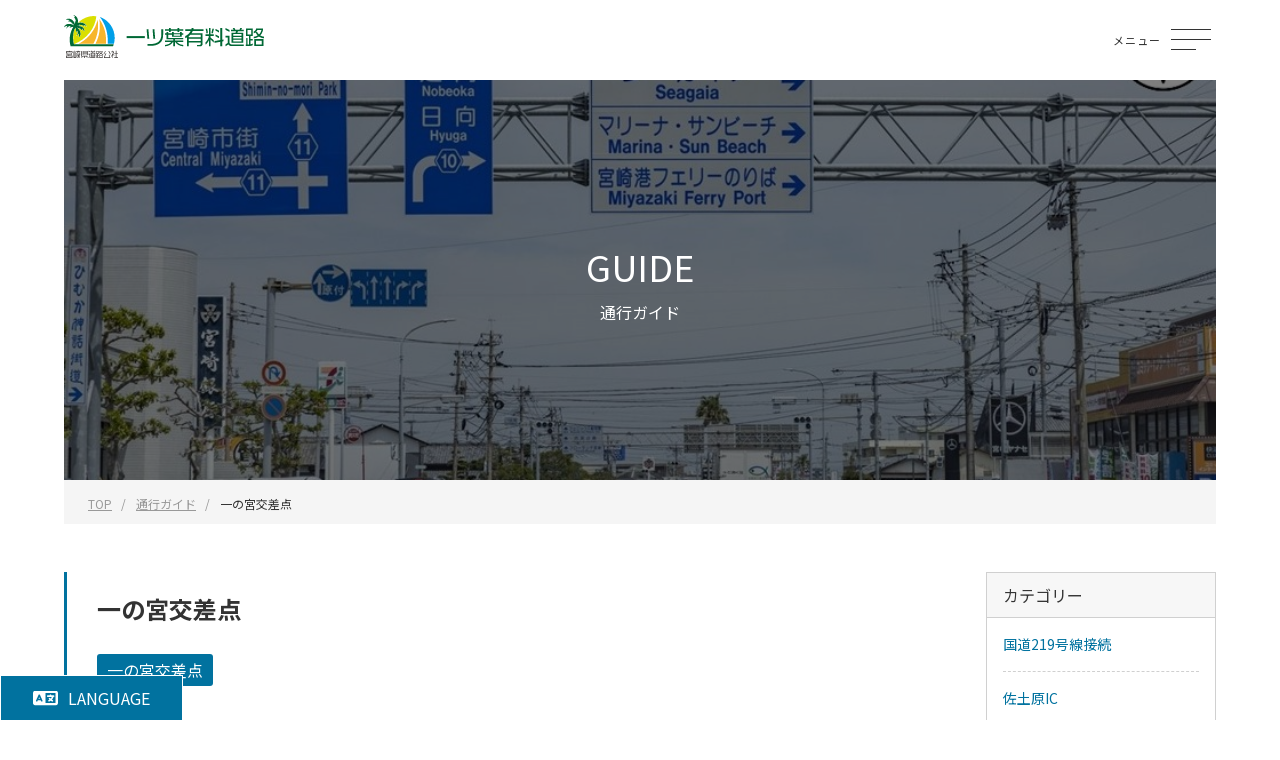

--- FILE ---
content_type: text/html; charset=UTF-8
request_url: https://www.miyazaki-dk.or.jp/guide/ichinomiya/
body_size: 70694
content:
<!DOCTYPE html>
<html lang="ja" itemscope itemtype="http://schema.org/Article">
<head>
<!-- Google tag (gtag.js) -->
<script async src="https://www.googletagmanager.com/gtag/js?id=G-4B8T5Q4P32"></script>
<script>
  window.dataLayer = window.dataLayer || [];
  function gtag(){dataLayer.push(arguments);}
  gtag('js', new Date());

  gtag('config', 'G-4B8T5Q4P32');
</script>
	<title>一の宮交差点 &#8211; 一ツ葉有料道路　／宮崎県道路公社　公式サイト</title>
<meta name='robots' content='max-image-preview:large' />
	<style>img:is([sizes="auto" i], [sizes^="auto," i]) { contain-intrinsic-size: 3000px 1500px }</style>
	<link rel='dns-prefetch' href='//use.fontawesome.com' />
<link rel='stylesheet' id='sbi_styles-css' href='https://www.miyazaki-dk.or.jp/wp-content/plugins/instagram-feed/css/sbi-styles.min.css?ver=6.10.0' type='text/css' media='all' />
<link rel='stylesheet' id='wp-block-library-css' href='https://www.miyazaki-dk.or.jp/wp-includes/css/dist/block-library/style.min.css?ver=6.8.2' type='text/css' media='all' />
<style id='classic-theme-styles-inline-css' type='text/css'>
/*! This file is auto-generated */
.wp-block-button__link{color:#fff;background-color:#32373c;border-radius:9999px;box-shadow:none;text-decoration:none;padding:calc(.667em + 2px) calc(1.333em + 2px);font-size:1.125em}.wp-block-file__button{background:#32373c;color:#fff;text-decoration:none}
</style>
<style id='xo-event-calendar-event-calendar-style-inline-css' type='text/css'>
.xo-event-calendar{font-family:Helvetica Neue,Helvetica,Hiragino Kaku Gothic ProN,Meiryo,MS PGothic,sans-serif;overflow:auto;position:relative}.xo-event-calendar td,.xo-event-calendar th{padding:0!important}.xo-event-calendar .calendar:nth-child(n+2) .month-next,.xo-event-calendar .calendar:nth-child(n+2) .month-prev{visibility:hidden}.xo-event-calendar table{background-color:transparent;border-collapse:separate;border-spacing:0;color:#333;margin:0;padding:0;table-layout:fixed;width:100%}.xo-event-calendar table caption,.xo-event-calendar table tbody,.xo-event-calendar table td,.xo-event-calendar table tfoot,.xo-event-calendar table th,.xo-event-calendar table thead,.xo-event-calendar table tr{background:transparent;border:0;margin:0;opacity:1;outline:0;padding:0;vertical-align:baseline}.xo-event-calendar table table tr{display:table-row}.xo-event-calendar table table td,.xo-event-calendar table table th{display:table-cell;padding:0}.xo-event-calendar table.xo-month{border:1px solid #ccc;border-right-width:0;margin:0 0 8px;padding:0}.xo-event-calendar table.xo-month td,.xo-event-calendar table.xo-month th{background-color:#fff;border:1px solid #ccc;padding:0}.xo-event-calendar table.xo-month caption{caption-side:top}.xo-event-calendar table.xo-month .month-header{display:flex;flex-flow:wrap;justify-content:center;margin:4px 0}.xo-event-calendar table.xo-month .month-header>span{flex-grow:1;text-align:center}.xo-event-calendar table.xo-month button{background-color:transparent;border:0;box-shadow:none;color:#333;cursor:pointer;margin:0;overflow:hidden;padding:0;text-shadow:none;width:38px}.xo-event-calendar table.xo-month button[disabled]{cursor:default;opacity:.3}.xo-event-calendar table.xo-month button>span{text-align:center;vertical-align:middle}.xo-event-calendar table.xo-month button span.nav-prev{border-bottom:2px solid #333;border-left:2px solid #333;display:inline-block;font-size:0;height:13px;transform:rotate(45deg);width:13px}.xo-event-calendar table.xo-month button span.nav-next{border-right:2px solid #333;border-top:2px solid #333;display:inline-block;font-size:0;height:13px;transform:rotate(45deg);width:13px}.xo-event-calendar table.xo-month button:hover span.nav-next,.xo-event-calendar table.xo-month button:hover span.nav-prev{border-width:3px}.xo-event-calendar table.xo-month>thead th{border-width:0 1px 0 0;color:#333;font-size:.9em;font-weight:700;padding:1px 0;text-align:center}.xo-event-calendar table.xo-month>thead th.sunday{color:#d00}.xo-event-calendar table.xo-month>thead th.saturday{color:#00d}.xo-event-calendar table.xo-month .month-week{border:0;overflow:hidden;padding:0;position:relative;width:100%}.xo-event-calendar table.xo-month .month-week table{border:0;margin:0;padding:0}.xo-event-calendar table.xo-month .month-dayname{border-width:1px 0 0 1px;bottom:0;left:0;position:absolute;right:0;top:0}.xo-event-calendar table.xo-month .month-dayname td{border-width:1px 1px 0 0;padding:0}.xo-event-calendar table.xo-month .month-dayname td div{border-width:1px 1px 0 0;font-size:100%;height:1000px;line-height:1.2em;padding:4px;text-align:right}.xo-event-calendar table.xo-month .month-dayname td div.other-month{opacity:.6}.xo-event-calendar table.xo-month .month-dayname td div.today{color:#00d;font-weight:700}.xo-event-calendar table.xo-month .month-dayname-space{height:1.5em;position:relative;top:0}.xo-event-calendar table.xo-month .month-event{background-color:transparent;position:relative;top:0}.xo-event-calendar table.xo-month .month-event td{background-color:transparent;border-width:0 1px 0 0;padding:0 1px 2px}.xo-event-calendar table.xo-month .month-event-space{background-color:transparent;height:1.5em}.xo-event-calendar table.xo-month .month-event-space td{border-width:0 1px 0 0}.xo-event-calendar table.xo-month .month-event tr,.xo-event-calendar table.xo-month .month-event-space tr{background-color:transparent}.xo-event-calendar table.xo-month .month-event-title{background-color:#ccc;border-radius:3px;color:#666;display:block;font-size:.8em;margin:1px;overflow:hidden;padding:0 4px;text-align:left;white-space:nowrap}.xo-event-calendar p.holiday-title{font-size:90%;margin:0;padding:2px 0;vertical-align:middle}.xo-event-calendar p.holiday-title span{border:1px solid #ccc;margin:0 6px 0 0;padding:0 0 0 18px}.xo-event-calendar .loading-animation{left:50%;margin:-20px 0 0 -20px;position:absolute;top:50%}@media(min-width:600px){.xo-event-calendar .calendars.columns-2{-moz-column-gap:15px;column-gap:15px;display:grid;grid-template-columns:repeat(2,1fr);row-gap:5px}.xo-event-calendar .calendars.columns-2 .month-next,.xo-event-calendar .calendars.columns-2 .month-prev{visibility:hidden}.xo-event-calendar .calendars.columns-2 .calendar:first-child .month-prev,.xo-event-calendar .calendars.columns-2 .calendar:nth-child(2) .month-next{visibility:visible}.xo-event-calendar .calendars.columns-3{-moz-column-gap:15px;column-gap:15px;display:grid;grid-template-columns:repeat(3,1fr);row-gap:5px}.xo-event-calendar .calendars.columns-3 .month-next,.xo-event-calendar .calendars.columns-3 .month-prev{visibility:hidden}.xo-event-calendar .calendars.columns-3 .calendar:first-child .month-prev,.xo-event-calendar .calendars.columns-3 .calendar:nth-child(3) .month-next{visibility:visible}.xo-event-calendar .calendars.columns-4{-moz-column-gap:15px;column-gap:15px;display:grid;grid-template-columns:repeat(4,1fr);row-gap:5px}.xo-event-calendar .calendars.columns-4 .month-next,.xo-event-calendar .calendars.columns-4 .month-prev{visibility:hidden}.xo-event-calendar .calendars.columns-4 .calendar:first-child .month-prev,.xo-event-calendar .calendars.columns-4 .calendar:nth-child(4) .month-next{visibility:visible}}.xo-event-calendar.xo-calendar-loading .xo-months{opacity:.5}.xo-event-calendar.xo-calendar-loading .loading-animation{animation:loadingCircRot .8s linear infinite;border:5px solid rgba(0,0,0,.2);border-radius:50%;border-top-color:#4285f4;height:40px;width:40px}@keyframes loadingCircRot{0%{transform:rotate(0deg)}to{transform:rotate(359deg)}}.xo-event-calendar.is-style-legacy table.xo-month .month-header>span{font-size:120%;line-height:28px}.xo-event-calendar.is-style-regular table.xo-month button:not(:hover):not(:active):not(.has-background){background-color:transparent;color:#333}.xo-event-calendar.is-style-regular table.xo-month button>span{text-align:center;vertical-align:middle}.xo-event-calendar.is-style-regular table.xo-month button>span:not(.dashicons){font-size:2em;overflow:hidden;text-indent:100%;white-space:nowrap}.xo-event-calendar.is-style-regular table.xo-month .month-next,.xo-event-calendar.is-style-regular table.xo-month .month-prev{height:2em;width:2em}.xo-event-calendar.is-style-regular table.xo-month .month-header{align-items:center;display:flex;justify-content:center;padding:.2em 0}.xo-event-calendar.is-style-regular table.xo-month .month-header .calendar-caption{flex-grow:1}.xo-event-calendar.is-style-regular table.xo-month .month-header>span{font-size:1.1em}.xo-event-calendar.is-style-regular table.xo-month>thead th{background:#fafafa;font-size:.8em}.xo-event-calendar.is-style-regular table.xo-month .month-dayname td div{font-size:1em;padding:.2em}.xo-event-calendar.is-style-regular table.xo-month .month-dayname td div.today{color:#339;font-weight:700}.xo-event-calendar.is-style-regular .holiday-titles{display:inline-flex;flex-wrap:wrap;gap:.25em 1em}.xo-event-calendar.is-style-regular p.holiday-title{font-size:.875em;margin:0 0 .5em}.xo-event-calendar.is-style-regular p.holiday-title span{margin:0 .25em 0 0;padding:0 0 0 1.25em}

</style>
<style id='xo-event-calendar-simple-calendar-style-inline-css' type='text/css'>
.xo-simple-calendar{box-sizing:border-box;font-family:Helvetica Neue,Helvetica,Hiragino Kaku Gothic ProN,Meiryo,MS PGothic,sans-serif;margin:0;padding:0;position:relative}.xo-simple-calendar td,.xo-simple-calendar th{padding:0!important}.xo-simple-calendar .calendar:nth-child(n+2) .month-next,.xo-simple-calendar .calendar:nth-child(n+2) .month-prev{visibility:hidden}.xo-simple-calendar .calendar table.month{border:0;border-collapse:separate;border-spacing:1px;box-sizing:border-box;margin:0 0 .5em;min-width:auto;outline:0;padding:0;table-layout:fixed;width:100%}.xo-simple-calendar .calendar table.month caption,.xo-simple-calendar .calendar table.month tbody,.xo-simple-calendar .calendar table.month td,.xo-simple-calendar .calendar table.month tfoot,.xo-simple-calendar .calendar table.month th,.xo-simple-calendar .calendar table.month thead,.xo-simple-calendar .calendar table.month tr{background:transparent;border:0;margin:0;opacity:1;outline:0;padding:0;vertical-align:baseline}.xo-simple-calendar .calendar table.month caption{caption-side:top;font-size:1.1em}.xo-simple-calendar .calendar table.month .month-header{align-items:center;display:flex;justify-content:center;width:100%}.xo-simple-calendar .calendar table.month .month-header .month-title{flex-grow:1;font-size:1em;font-weight:400;letter-spacing:.1em;line-height:1em;padding:0;text-align:center}.xo-simple-calendar .calendar table.month .month-header button{background:none;background-color:transparent;border:0;font-size:1.4em;line-height:1.4em;margin:0;outline-offset:0;padding:0;width:1.4em}.xo-simple-calendar .calendar table.month .month-header button:not(:hover):not(:active):not(.has-background){background-color:transparent}.xo-simple-calendar .calendar table.month .month-header button:hover{opacity:.6}.xo-simple-calendar .calendar table.month .month-header button:disabled{cursor:auto;opacity:.3}.xo-simple-calendar .calendar table.month .month-header .month-next,.xo-simple-calendar .calendar table.month .month-header .month-prev{background-color:transparent;color:#333;cursor:pointer}.xo-simple-calendar .calendar table.month tr{background:transparent;border:0;outline:0}.xo-simple-calendar .calendar table.month td,.xo-simple-calendar .calendar table.month th{background:transparent;border:0;outline:0;text-align:center;vertical-align:middle;word-break:normal}.xo-simple-calendar .calendar table.month th{font-size:.8em;font-weight:700}.xo-simple-calendar .calendar table.month td{font-size:1em;font-weight:400}.xo-simple-calendar .calendar table.month .day.holiday{color:#333}.xo-simple-calendar .calendar table.month .day.other{opacity:.3}.xo-simple-calendar .calendar table.month .day>span{box-sizing:border-box;display:inline-block;padding:.2em;width:100%}.xo-simple-calendar .calendar table.month th>span{color:#333}.xo-simple-calendar .calendar table.month .day.sun>span,.xo-simple-calendar .calendar table.month th.sun>span{color:#ec0220}.xo-simple-calendar .calendar table.month .day.sat>span,.xo-simple-calendar .calendar table.month th.sat>span{color:#0069de}.xo-simple-calendar .calendars-footer{margin:.5em;padding:0}.xo-simple-calendar .calendars-footer ul.holiday-titles{border:0;display:inline-flex;flex-wrap:wrap;gap:.25em 1em;margin:0;outline:0;padding:0}.xo-simple-calendar .calendars-footer ul.holiday-titles li{border:0;list-style:none;margin:0;outline:0;padding:0}.xo-simple-calendar .calendars-footer ul.holiday-titles li:after,.xo-simple-calendar .calendars-footer ul.holiday-titles li:before{content:none}.xo-simple-calendar .calendars-footer ul.holiday-titles .mark{border-radius:50%;display:inline-block;height:1.2em;vertical-align:middle;width:1.2em}.xo-simple-calendar .calendars-footer ul.holiday-titles .title{font-size:.7em;vertical-align:middle}@media(min-width:600px){.xo-simple-calendar .calendars.columns-2{-moz-column-gap:15px;column-gap:15px;display:grid;grid-template-columns:repeat(2,1fr);row-gap:5px}.xo-simple-calendar .calendars.columns-2 .month-next,.xo-simple-calendar .calendars.columns-2 .month-prev{visibility:hidden}.xo-simple-calendar .calendars.columns-2 .calendar:first-child .month-prev,.xo-simple-calendar .calendars.columns-2 .calendar:nth-child(2) .month-next{visibility:visible}.xo-simple-calendar .calendars.columns-3{-moz-column-gap:15px;column-gap:15px;display:grid;grid-template-columns:repeat(3,1fr);row-gap:5px}.xo-simple-calendar .calendars.columns-3 .month-next,.xo-simple-calendar .calendars.columns-3 .month-prev{visibility:hidden}.xo-simple-calendar .calendars.columns-3 .calendar:first-child .month-prev,.xo-simple-calendar .calendars.columns-3 .calendar:nth-child(3) .month-next{visibility:visible}.xo-simple-calendar .calendars.columns-4{-moz-column-gap:15px;column-gap:15px;display:grid;grid-template-columns:repeat(4,1fr);row-gap:5px}.xo-simple-calendar .calendars.columns-4 .month-next,.xo-simple-calendar .calendars.columns-4 .month-prev{visibility:hidden}.xo-simple-calendar .calendars.columns-4 .calendar:first-child .month-prev,.xo-simple-calendar .calendars.columns-4 .calendar:nth-child(4) .month-next{visibility:visible}}.xo-simple-calendar .calendar-loading-animation{left:50%;margin:-20px 0 0 -20px;position:absolute;top:50%}.xo-simple-calendar.xo-calendar-loading .calendars{opacity:.3}.xo-simple-calendar.xo-calendar-loading .calendar-loading-animation{animation:SimpleCalendarLoadingCircRot .8s linear infinite;border:5px solid rgba(0,0,0,.2);border-radius:50%;border-top-color:#4285f4;height:40px;width:40px}@keyframes SimpleCalendarLoadingCircRot{0%{transform:rotate(0deg)}to{transform:rotate(359deg)}}.xo-simple-calendar.is-style-regular table.month{border-collapse:collapse;border-spacing:0}.xo-simple-calendar.is-style-regular table.month tr{border:0}.xo-simple-calendar.is-style-regular table.month .day>span{border-radius:50%;line-height:2em;padding:.1em;width:2.2em}.xo-simple-calendar.is-style-frame table.month{background:transparent;border-collapse:collapse;border-spacing:0}.xo-simple-calendar.is-style-frame table.month thead tr{background:#eee}.xo-simple-calendar.is-style-frame table.month tbody tr{background:#fff}.xo-simple-calendar.is-style-frame table.month td,.xo-simple-calendar.is-style-frame table.month th{border:1px solid #ccc}.xo-simple-calendar.is-style-frame .calendars-footer{margin:8px 0}.xo-simple-calendar.is-style-frame .calendars-footer ul.holiday-titles .mark{border:1px solid #ccc;border-radius:0}

</style>
<style id='global-styles-inline-css' type='text/css'>
:root{--wp--preset--aspect-ratio--square: 1;--wp--preset--aspect-ratio--4-3: 4/3;--wp--preset--aspect-ratio--3-4: 3/4;--wp--preset--aspect-ratio--3-2: 3/2;--wp--preset--aspect-ratio--2-3: 2/3;--wp--preset--aspect-ratio--16-9: 16/9;--wp--preset--aspect-ratio--9-16: 9/16;--wp--preset--color--black: #000000;--wp--preset--color--cyan-bluish-gray: #abb8c3;--wp--preset--color--white: #ffffff;--wp--preset--color--pale-pink: #f78da7;--wp--preset--color--vivid-red: #cf2e2e;--wp--preset--color--luminous-vivid-orange: #ff6900;--wp--preset--color--luminous-vivid-amber: #fcb900;--wp--preset--color--light-green-cyan: #7bdcb5;--wp--preset--color--vivid-green-cyan: #00d084;--wp--preset--color--pale-cyan-blue: #8ed1fc;--wp--preset--color--vivid-cyan-blue: #0693e3;--wp--preset--color--vivid-purple: #9b51e0;--wp--preset--gradient--vivid-cyan-blue-to-vivid-purple: linear-gradient(135deg,rgba(6,147,227,1) 0%,rgb(155,81,224) 100%);--wp--preset--gradient--light-green-cyan-to-vivid-green-cyan: linear-gradient(135deg,rgb(122,220,180) 0%,rgb(0,208,130) 100%);--wp--preset--gradient--luminous-vivid-amber-to-luminous-vivid-orange: linear-gradient(135deg,rgba(252,185,0,1) 0%,rgba(255,105,0,1) 100%);--wp--preset--gradient--luminous-vivid-orange-to-vivid-red: linear-gradient(135deg,rgba(255,105,0,1) 0%,rgb(207,46,46) 100%);--wp--preset--gradient--very-light-gray-to-cyan-bluish-gray: linear-gradient(135deg,rgb(238,238,238) 0%,rgb(169,184,195) 100%);--wp--preset--gradient--cool-to-warm-spectrum: linear-gradient(135deg,rgb(74,234,220) 0%,rgb(151,120,209) 20%,rgb(207,42,186) 40%,rgb(238,44,130) 60%,rgb(251,105,98) 80%,rgb(254,248,76) 100%);--wp--preset--gradient--blush-light-purple: linear-gradient(135deg,rgb(255,206,236) 0%,rgb(152,150,240) 100%);--wp--preset--gradient--blush-bordeaux: linear-gradient(135deg,rgb(254,205,165) 0%,rgb(254,45,45) 50%,rgb(107,0,62) 100%);--wp--preset--gradient--luminous-dusk: linear-gradient(135deg,rgb(255,203,112) 0%,rgb(199,81,192) 50%,rgb(65,88,208) 100%);--wp--preset--gradient--pale-ocean: linear-gradient(135deg,rgb(255,245,203) 0%,rgb(182,227,212) 50%,rgb(51,167,181) 100%);--wp--preset--gradient--electric-grass: linear-gradient(135deg,rgb(202,248,128) 0%,rgb(113,206,126) 100%);--wp--preset--gradient--midnight: linear-gradient(135deg,rgb(2,3,129) 0%,rgb(40,116,252) 100%);--wp--preset--font-size--small: 13px;--wp--preset--font-size--medium: 20px;--wp--preset--font-size--large: 36px;--wp--preset--font-size--x-large: 42px;--wp--preset--spacing--20: 0.44rem;--wp--preset--spacing--30: 0.67rem;--wp--preset--spacing--40: 1rem;--wp--preset--spacing--50: 1.5rem;--wp--preset--spacing--60: 2.25rem;--wp--preset--spacing--70: 3.38rem;--wp--preset--spacing--80: 5.06rem;--wp--preset--shadow--natural: 6px 6px 9px rgba(0, 0, 0, 0.2);--wp--preset--shadow--deep: 12px 12px 50px rgba(0, 0, 0, 0.4);--wp--preset--shadow--sharp: 6px 6px 0px rgba(0, 0, 0, 0.2);--wp--preset--shadow--outlined: 6px 6px 0px -3px rgba(255, 255, 255, 1), 6px 6px rgba(0, 0, 0, 1);--wp--preset--shadow--crisp: 6px 6px 0px rgba(0, 0, 0, 1);}:where(.is-layout-flex){gap: 0.5em;}:where(.is-layout-grid){gap: 0.5em;}body .is-layout-flex{display: flex;}.is-layout-flex{flex-wrap: wrap;align-items: center;}.is-layout-flex > :is(*, div){margin: 0;}body .is-layout-grid{display: grid;}.is-layout-grid > :is(*, div){margin: 0;}:where(.wp-block-columns.is-layout-flex){gap: 2em;}:where(.wp-block-columns.is-layout-grid){gap: 2em;}:where(.wp-block-post-template.is-layout-flex){gap: 1.25em;}:where(.wp-block-post-template.is-layout-grid){gap: 1.25em;}.has-black-color{color: var(--wp--preset--color--black) !important;}.has-cyan-bluish-gray-color{color: var(--wp--preset--color--cyan-bluish-gray) !important;}.has-white-color{color: var(--wp--preset--color--white) !important;}.has-pale-pink-color{color: var(--wp--preset--color--pale-pink) !important;}.has-vivid-red-color{color: var(--wp--preset--color--vivid-red) !important;}.has-luminous-vivid-orange-color{color: var(--wp--preset--color--luminous-vivid-orange) !important;}.has-luminous-vivid-amber-color{color: var(--wp--preset--color--luminous-vivid-amber) !important;}.has-light-green-cyan-color{color: var(--wp--preset--color--light-green-cyan) !important;}.has-vivid-green-cyan-color{color: var(--wp--preset--color--vivid-green-cyan) !important;}.has-pale-cyan-blue-color{color: var(--wp--preset--color--pale-cyan-blue) !important;}.has-vivid-cyan-blue-color{color: var(--wp--preset--color--vivid-cyan-blue) !important;}.has-vivid-purple-color{color: var(--wp--preset--color--vivid-purple) !important;}.has-black-background-color{background-color: var(--wp--preset--color--black) !important;}.has-cyan-bluish-gray-background-color{background-color: var(--wp--preset--color--cyan-bluish-gray) !important;}.has-white-background-color{background-color: var(--wp--preset--color--white) !important;}.has-pale-pink-background-color{background-color: var(--wp--preset--color--pale-pink) !important;}.has-vivid-red-background-color{background-color: var(--wp--preset--color--vivid-red) !important;}.has-luminous-vivid-orange-background-color{background-color: var(--wp--preset--color--luminous-vivid-orange) !important;}.has-luminous-vivid-amber-background-color{background-color: var(--wp--preset--color--luminous-vivid-amber) !important;}.has-light-green-cyan-background-color{background-color: var(--wp--preset--color--light-green-cyan) !important;}.has-vivid-green-cyan-background-color{background-color: var(--wp--preset--color--vivid-green-cyan) !important;}.has-pale-cyan-blue-background-color{background-color: var(--wp--preset--color--pale-cyan-blue) !important;}.has-vivid-cyan-blue-background-color{background-color: var(--wp--preset--color--vivid-cyan-blue) !important;}.has-vivid-purple-background-color{background-color: var(--wp--preset--color--vivid-purple) !important;}.has-black-border-color{border-color: var(--wp--preset--color--black) !important;}.has-cyan-bluish-gray-border-color{border-color: var(--wp--preset--color--cyan-bluish-gray) !important;}.has-white-border-color{border-color: var(--wp--preset--color--white) !important;}.has-pale-pink-border-color{border-color: var(--wp--preset--color--pale-pink) !important;}.has-vivid-red-border-color{border-color: var(--wp--preset--color--vivid-red) !important;}.has-luminous-vivid-orange-border-color{border-color: var(--wp--preset--color--luminous-vivid-orange) !important;}.has-luminous-vivid-amber-border-color{border-color: var(--wp--preset--color--luminous-vivid-amber) !important;}.has-light-green-cyan-border-color{border-color: var(--wp--preset--color--light-green-cyan) !important;}.has-vivid-green-cyan-border-color{border-color: var(--wp--preset--color--vivid-green-cyan) !important;}.has-pale-cyan-blue-border-color{border-color: var(--wp--preset--color--pale-cyan-blue) !important;}.has-vivid-cyan-blue-border-color{border-color: var(--wp--preset--color--vivid-cyan-blue) !important;}.has-vivid-purple-border-color{border-color: var(--wp--preset--color--vivid-purple) !important;}.has-vivid-cyan-blue-to-vivid-purple-gradient-background{background: var(--wp--preset--gradient--vivid-cyan-blue-to-vivid-purple) !important;}.has-light-green-cyan-to-vivid-green-cyan-gradient-background{background: var(--wp--preset--gradient--light-green-cyan-to-vivid-green-cyan) !important;}.has-luminous-vivid-amber-to-luminous-vivid-orange-gradient-background{background: var(--wp--preset--gradient--luminous-vivid-amber-to-luminous-vivid-orange) !important;}.has-luminous-vivid-orange-to-vivid-red-gradient-background{background: var(--wp--preset--gradient--luminous-vivid-orange-to-vivid-red) !important;}.has-very-light-gray-to-cyan-bluish-gray-gradient-background{background: var(--wp--preset--gradient--very-light-gray-to-cyan-bluish-gray) !important;}.has-cool-to-warm-spectrum-gradient-background{background: var(--wp--preset--gradient--cool-to-warm-spectrum) !important;}.has-blush-light-purple-gradient-background{background: var(--wp--preset--gradient--blush-light-purple) !important;}.has-blush-bordeaux-gradient-background{background: var(--wp--preset--gradient--blush-bordeaux) !important;}.has-luminous-dusk-gradient-background{background: var(--wp--preset--gradient--luminous-dusk) !important;}.has-pale-ocean-gradient-background{background: var(--wp--preset--gradient--pale-ocean) !important;}.has-electric-grass-gradient-background{background: var(--wp--preset--gradient--electric-grass) !important;}.has-midnight-gradient-background{background: var(--wp--preset--gradient--midnight) !important;}.has-small-font-size{font-size: var(--wp--preset--font-size--small) !important;}.has-medium-font-size{font-size: var(--wp--preset--font-size--medium) !important;}.has-large-font-size{font-size: var(--wp--preset--font-size--large) !important;}.has-x-large-font-size{font-size: var(--wp--preset--font-size--x-large) !important;}
:where(.wp-block-post-template.is-layout-flex){gap: 1.25em;}:where(.wp-block-post-template.is-layout-grid){gap: 1.25em;}
:where(.wp-block-columns.is-layout-flex){gap: 2em;}:where(.wp-block-columns.is-layout-grid){gap: 2em;}
:root :where(.wp-block-pullquote){font-size: 1.5em;line-height: 1.6;}
</style>
<link rel='stylesheet' id='searchandfilter-css' href='https://www.miyazaki-dk.or.jp/wp-content/plugins/search-filter/style.css?ver=1' type='text/css' media='all' />
<link rel='stylesheet' id='wpvrfontawesome-css' href='https://use.fontawesome.com/releases/v6.5.1/css/all.css?ver=8.5.46' type='text/css' media='all' />
<link rel='stylesheet' id='panellium-css-css' href='https://www.miyazaki-dk.or.jp/wp-content/plugins/wpvr/public/lib/pannellum/src/css/pannellum.css?ver=1' type='text/css' media='all' />
<link rel='stylesheet' id='videojs-css-css' href='https://www.miyazaki-dk.or.jp/wp-content/plugins/wpvr/public/lib/pannellum/src/css/video-js.css?ver=1' type='text/css' media='all' />
<link rel='stylesheet' id='videojs-vr-css-css' href='https://www.miyazaki-dk.or.jp/wp-content/plugins/wpvr/public/lib/videojs-vr/videojs-vr.css?ver=1' type='text/css' media='all' />
<link rel='stylesheet' id='owl-css-css' href='https://www.miyazaki-dk.or.jp/wp-content/plugins/wpvr/public/css/owl.carousel.css?ver=8.5.46' type='text/css' media='all' />
<link rel='stylesheet' id='wpvr-css' href='https://www.miyazaki-dk.or.jp/wp-content/plugins/wpvr/public/css/wpvr-public.css?ver=8.5.46' type='text/css' media='all' />
<link rel='stylesheet' id='xo-event-calendar-css' href='https://www.miyazaki-dk.or.jp/wp-content/plugins/xo-event-calendar/css/xo-event-calendar.css?ver=3.2.10' type='text/css' media='all' />
<link rel='stylesheet' id='vegas-styles-css' href='https://www.miyazaki-dk.or.jp/wp-content/themes/miyazaki-dk-wp/css/vegas.min.css?ver=6.8.2' type='text/css' media='all' />
<link rel='stylesheet' id='slick-styles-css' href='https://www.miyazaki-dk.or.jp/wp-content/themes/miyazaki-dk-wp/css/slick.css?ver=6.8.2' type='text/css' media='all' />
<link rel='stylesheet' id='slick-theme-styles-css' href='https://www.miyazaki-dk.or.jp/wp-content/themes/miyazaki-dk-wp/css/slick-theme.css?ver=6.8.2' type='text/css' media='all' />
<link rel='stylesheet' id='fancy-styles-css' href='https://www.miyazaki-dk.or.jp/wp-content/themes/miyazaki-dk-wp/css/jquery.fancybox.min.css?ver=6.8.2' type='text/css' media='all' />
<link rel='stylesheet' id='my-styles-css' href='https://www.miyazaki-dk.or.jp/wp-content/themes/miyazaki-dk-wp/style.css?ver=6.8.2' type='text/css' media='all' />
<link rel='stylesheet' id='wp-pagenavi-css' href='https://www.miyazaki-dk.or.jp/wp-content/plugins/wp-pagenavi/pagenavi-css.css?ver=2.70' type='text/css' media='all' />
<script type="text/javascript" src="https://www.miyazaki-dk.or.jp/wp-includes/js/jquery/jquery.min.js?ver=3.7.1" id="jquery-core-js"></script>
<script type="text/javascript" src="https://www.miyazaki-dk.or.jp/wp-includes/js/jquery/jquery-migrate.min.js?ver=3.4.1" id="jquery-migrate-js"></script>
<script type="text/javascript" src="https://www.miyazaki-dk.or.jp/wp-content/plugins/wpvr/public/lib/pannellum/src/js/pannellum.js?ver=1" id="panellium-js-js"></script>
<script type="text/javascript" src="https://www.miyazaki-dk.or.jp/wp-content/plugins/wpvr/public/lib/pannellum/src/js/libpannellum.js?ver=1" id="panelliumlib-js-js"></script>
<script type="text/javascript" src="https://www.miyazaki-dk.or.jp/wp-content/plugins/wpvr/public/js/video.js?ver=1" id="videojs-js-js"></script>
<script type="text/javascript" src="https://www.miyazaki-dk.or.jp/wp-content/plugins/wpvr/public/lib/videojs-vr/videojs-vr.js?ver=1" id="videojsvr-js-js"></script>
<script type="text/javascript" src="https://www.miyazaki-dk.or.jp/wp-content/plugins/wpvr/public/lib/pannellum/src/js/videojs-pannellum-plugin.js?ver=1" id="panelliumvid-js-js"></script>
<script type="text/javascript" src="https://www.miyazaki-dk.or.jp/wp-content/plugins/wpvr/public/js/owl.carousel.js?ver=6.8.2" id="owl-js-js"></script>
<script type="text/javascript" src="https://www.miyazaki-dk.or.jp/wp-content/plugins/wpvr/public/js/jquery.cookie.js?ver=1" id="jquery_cookie-js"></script>
<link rel="https://api.w.org/" href="https://www.miyazaki-dk.or.jp/wp-json/" /><link rel="canonical" href="https://www.miyazaki-dk.or.jp/guide/ichinomiya/" />
<link rel='shortlink' href='https://www.miyazaki-dk.or.jp/?p=976' />
<link rel="alternate" title="oEmbed (JSON)" type="application/json+oembed" href="https://www.miyazaki-dk.or.jp/wp-json/oembed/1.0/embed?url=https%3A%2F%2Fwww.miyazaki-dk.or.jp%2Fguide%2Fichinomiya%2F" />
<link rel="alternate" title="oEmbed (XML)" type="text/xml+oembed" href="https://www.miyazaki-dk.or.jp/wp-json/oembed/1.0/embed?url=https%3A%2F%2Fwww.miyazaki-dk.or.jp%2Fguide%2Fichinomiya%2F&#038;format=xml" />
<link rel="icon" href="https://www.miyazaki-dk.or.jp/wp-content/uploads/2023/06/cropped-favicon-2-32x32.png" sizes="32x32" />
<link rel="icon" href="https://www.miyazaki-dk.or.jp/wp-content/uploads/2023/06/cropped-favicon-2-192x192.png" sizes="192x192" />
<link rel="apple-touch-icon" href="https://www.miyazaki-dk.or.jp/wp-content/uploads/2023/06/cropped-favicon-2-180x180.png" />
<meta name="msapplication-TileImage" content="https://www.miyazaki-dk.or.jp/wp-content/uploads/2023/06/cropped-favicon-2-270x270.png" />
	<meta charset="UTF-8">
	<meta name="format-detection" content="telephone=no">
	<meta name="viewport" content="width=device-width" />
	<link rel="shortcut icon" type="image/x-icon" href="https://www.miyazaki-dk.or.jp/wp-content/themes/miyazaki-dk-wp/favicon.ico">
	<link rel="apple-touch-icon" sizes="152x152" href="https://www.miyazaki-dk.or.jp/wp-content/themes/miyazaki-dk-wp/images/apple-touch-icon.png">
	<link rel="apple-touch-icon-precomposed" sizes="152x152" href="https://www.miyazaki-dk.or.jp/wp-content/themes/miyazaki-dk-wp/images/apple-touch-icon.png">
	<link rel="icon" href="https://www.miyazaki-dk.or.jp/wp-content/themes/miyazaki-dk-wp/images/apple-touch-icon.png">
	<link rel="preconnect" href="https://fonts.googleapis.com">
	<link rel="preconnect" href="https://fonts.gstatic.com" crossorigin>
	<link href="https://fonts.googleapis.com/css2?family=Noto+Sans+JP:wght@400;500;600;700&display=swap" rel="stylesheet">
	<link id="changecss" rel="stylesheet" type="text/css" href="https://www.miyazaki-dk.or.jp/wp-content/themes/miyazaki-dk-wp/css/bg-default.css" media="screen,print" />
	</head>
<body id="subpage" class="wp-singular guide-template-default single single-guide postid-976 wp-theme-miyazaki-dk-wp is-loading">
<div id="wrapper"></div>
<div id="modal" class="main-menu">
	<div class="modal-inner">
		<div class="site-ctrl">
			<div class="font-size">
				<div class="table">
					<span class="title th">文字の大きさ</span>
					<div class="td">
						<ul class="clearfix">
							<li>拡大</li>
							<li>標準</li>
						</ul>
					</div>
				</div>
			</div>
			<div class="bg-color">
				<div class="table">
					<span class="title th">背景色</span>
					<div class="td">
						<ul class="clearfix">
							<li id="bg-black" data-bgcolor="https://www.miyazaki-dk.or.jp/wp-content/themes/miyazaki-dk-wp/css/bg-black.css">黒</li>
							<li id="bg-blue" data-bgcolor="https://www.miyazaki-dk.or.jp/wp-content/themes/miyazaki-dk-wp/css/bg-blue.css">青</li>
							<li id="bg-default" data-bgcolor="https://www.miyazaki-dk.or.jp/wp-content/themes/miyazaki-dk-wp/css/bg-default.css">標準</li>
						</ul>
					</div>
				</div>
			</div>
			<div class="search">
				<div class="box">
					<form method="get" id="searchform" action="https://www.miyazaki-dk.or.jp">
						<input id="sbox" type="text" name="s" id="s" placeholder="サイト内検索"/>
					</form>
				</div>
			</div>
			<div id="modal-lang"><a href="https://www.miyazaki-dk.or.jp.e.asw.hp.transer.com/">ENGLISH</a></div>
		</div>
		<nav id="mobileNav" class="main-menu-wrap"><ul id="menu-mobile-menu" class="modal-nav-list"><li id="menu-item-300" class="menu-item menu-item-type-post_type menu-item-object-page menu-item-300"><a href="https://www.miyazaki-dk.or.jp/introduction/">一ツ葉有料道路について</a></li>
<li id="menu-item-1094" class="menu-item menu-item-type-post_type menu-item-object-page menu-item-1094"><a href="https://www.miyazaki-dk.or.jp/road-information/">道路規制情報</a></li>
<li id="menu-item-298" class="menu-item menu-item-type-post_type menu-item-object-page menu-item-298"><a href="https://www.miyazaki-dk.or.jp/ticketbook/">お得！回数券</a></li>
<li id="menu-item-544" class="menu-item menu-item-type-post_type menu-item-object-page menu-item-544"><a href="https://www.miyazaki-dk.or.jp/for-tsunami/">津波発生時のUターン場の紹介</a></li>
<li id="menu-item-2320" class="menu-item menu-item-type-post_type menu-item-object-page menu-item-2320"><a href="https://www.miyazaki-dk.or.jp/information/">道路公社の概要</a></li>
<li id="menu-item-2536" class="menu-item menu-item-type-post_type menu-item-object-page menu-item-2536"><a href="https://www.miyazaki-dk.or.jp/photogallery/">フォトギャラリー</a></li>
<li id="menu-item-1703" class="menu-item menu-item-type-post_type menu-item-object-page menu-item-1703"><a href="https://www.miyazaki-dk.or.jp/characters/">公式キャラクター</a></li>
<li id="menu-item-2347" class="menu-item menu-item-type-post_type menu-item-object-page menu-item-2347"><a href="https://www.miyazaki-dk.or.jp/links/">リンク集</a></li>
<li id="menu-item-1511" class="menu-item menu-item-type-post_type menu-item-object-page menu-item-1511"><a href="https://www.miyazaki-dk.or.jp/faq/">よくあるご質問</a></li>
<li id="menu-item-297" class="menu-item menu-item-type-post_type menu-item-object-page menu-item-297"><a href="https://www.miyazaki-dk.or.jp/contact/">お問い合わせ</a></li>
</ul></nav>	</div>
</div>
<div class="pageCover">
	<span class="bges">
		<span class="bg-1"></span>
		<span class="bg-2"></span>
	</span>
</div>
<header id="top">
	<div class="wide">
		<div class="flex-wrap flex">
			<div class="logo">
				<h1 class="site-ttl">
					<a href="https://www.miyazaki-dk.or.jp">
						<img src="https://www.miyazaki-dk.or.jp/wp-content/themes/miyazaki-dk-wp/images/logo.svg" alt="一ツ葉有料道路　／宮崎県道路公社　公式サイト" class="svg">
					</a>
				</h1>
			</div>
			<div class="navi flex">
				<nav id="primary-navi" class="gnav"><ul id="menu-primary-menu" class="flex"><li id="menu-item-758" class="menu-item menu-item-type-post_type menu-item-object-page menu-item-758"><a href="https://www.miyazaki-dk.or.jp/introduction/">一ツ葉有料道路</a></li>
<li id="menu-item-1095" class="menu-item menu-item-type-post_type menu-item-object-page menu-item-1095"><a href="https://www.miyazaki-dk.or.jp/road-information/">道路規制情報</a></li>
<li id="menu-item-294" class="menu-item menu-item-type-post_type menu-item-object-page menu-item-294"><a href="https://www.miyazaki-dk.or.jp/ticketbook/">回数券</a></li>
<li id="menu-item-2361" class="menu-item menu-item-type-post_type menu-item-object-page menu-item-2361"><a href="https://www.miyazaki-dk.or.jp/faq/">Q&#038;A</a></li>
<li id="menu-item-756" class="menu-item menu-item-type-post_type menu-item-object-page menu-item-756"><a href="https://www.miyazaki-dk.or.jp/contact/">お問い合わせ</a></li>
</ul></nav>			</div>
			<div class="site-ctrl flex">
				<div class="font-size flex">
					<span class="title">文字</span>
					<div class="btns">
						<ul class="flex">
							<li>拡大</li>
							<li>標準</li>
						</ul>
					</div>
				</div>
				<div class="bg-color flex">
					<span class="title">背景色</span>
					<div class="btns">
						<ul class="flex">
							<li id="bg-black" data-bgcolor="https://www.miyazaki-dk.or.jp/wp-content/themes/miyazaki-dk-wp/css/bg-black.css">黒</li>
							<li id="bg-blue" data-bgcolor="https://www.miyazaki-dk.or.jp/wp-content/themes/miyazaki-dk-wp/css/bg-blue.css">青</li>
							<li id="bg-default" data-bgcolor="https://www.miyazaki-dk.or.jp/wp-content/themes/miyazaki-dk-wp/css/bg-default.css">標準</li>
						</ul>
					</div>
				</div>
				<div class="search">
					<div class="box">
						<form method="get" id="searchform" action="https://www.miyazaki-dk.or.jp">
							<input id="sbox" type="text" name="s" id="s" placeholder="site search"/>
						</form>
					</div>
				</div>
			</div>
			<p class="menu-button">
				<a title="Menu" data-toggle-target="gh">
					<span class="menu-button__icon-wrap"><span class="menu-button__icon"></span></span>
					<span class="menu-button__txt-wrap">メニュー</span>
				</a>
			</p>
		</div>
	</div>
</header>
<div id="all-wrap" class="easingWrap">	<header id="sub-hero" class="wide" style="background-image:url(https://www.miyazaki-dk.or.jp/wp-content/uploads/2023/06/14ichinomiyakita-5105.jpg);">
		<p class="sub-hero-ttl">GUIDE<span>通行ガイド</span></p>
	</header>
			<nav class="breadcrumbs wide">
			<ol class="breadcrumbs-in" itemscope itemtype="http://schema.org/BreadcrumbList">
				<li itemprop="itemListElement" itemscope itemtype="http://schema.org/ListItem">
					<a itemprop="item" href="https://www.miyazaki-dk.or.jp"><span itemprop="name">TOP</span></a>
					<meta itemprop="position" content="1" />
				</li>
				<li itemprop="itemListElement" itemscope itemtype="http://schema.org/ListItem">
					<a itemprop="item" href="https://www.miyazaki-dk.or.jp/guide/"><span itemprop="name">通行ガイド</span></a>
					<meta itemprop="position" content="2" />
				</li>
				<li>一の宮交差点</li>
			</ol>
		</nav>
	<div id="contents" class="scpd wide">
		<div class="content-flex flex">
			<div class="content-body">
				<main id="main">
					<header class="single-header">
						<div class="header-box">
							<h1 class="single-ttl">一の宮交差点</h1>
							<div class="cats">
								<div class="flex">
									<div class="item">
																					<a href="https://www.miyazaki-dk.or.jp/guide_cat/zone-10/" class="spot">⼀の宮交差点</a>
																			</div>
								</div>
							</div>
						</div>
					</header>
					<section id="content-guide">
													<div class="md-guide-point-slider section-row">
								<div class="guide-point-slider">
																			<div class="guide-point-slide">
											<div class="thumb">
																									<img src="https://www.miyazaki-dk.or.jp/wp-content/uploads/2023/06/14ichinomiyakita-5105.jpg">
																							</div>
																							<div class="txt">
													<table>
														<tbody>
																													<tr>
																<th>場所</th>
																<td>一の宮交差点（北向き）（宮崎市一の宮町64－1）</td>
															</tr>
																																											<tr>
																<th>ガイド</th>
																<td>⇦宮崎市街地　⇧イオンモール宮崎　⇨宮崎港・一ツ葉有料道路（北線）</td>
															</tr>
																																										</tbody>
													</table>
												</div>
																					</div>
																			<div class="guide-point-slide">
											<div class="thumb">
																									<img src="https://www.miyazaki-dk.or.jp/wp-content/uploads/2023/06/15ishinomiyanishi.jpg">
																							</div>
																							<div class="txt">
													<table>
														<tbody>
																													<tr>
																<th>場所</th>
																<td>一の宮交差点手前（西向き）（宮崎市日ノ出町49－3）</td>
															</tr>
																																											<tr>
																<th>ガイド</th>
																<td>⇦一ツ葉有料道路（南線）　⇧宮崎市街　⇨イオンモール宮崎</td>
															</tr>
																																										</tbody>
													</table>
												</div>
																					</div>
																			<div class="guide-point-slide">
											<div class="thumb">
																									<img src="https://www.miyazaki-dk.or.jp/wp-content/uploads/2023/06/15ichinomiyanishi-4856-1200x600.jpg">
																							</div>
																							<div class="txt">
													<table>
														<tbody>
																													<tr>
																<th>場所</th>
																<td>一の宮交差点（西向き）（宮崎市日ノ出町1－1）</td>
															</tr>
																																											<tr>
																<th>ガイド</th>
																<td>⇦一ツ葉有料道路（南線）　⇧宮崎市街　⇨イオンモール宮崎</td>
															</tr>
																																										</tbody>
													</table>
												</div>
																					</div>
																	</div>
							</div>
																		<section id="area-map" class="multiple">
							<header class="sec-header">
								<p class="sec-sub">RELATED GUIDES</p>
								<h2 class="sec-ttl">その他の通行ガイド</h2>
							</header>
							<div class="md-guide-list">
								<div class="flex">
																			<div class="item">
											<a href="https://www.miyazaki-dk.or.jp/guide/miyazakiic/">
												<div class="thumb">
													<img width="600" height="400" src="https://www.miyazaki-dk.or.jp/wp-content/uploads/2023/06/3miyazakiIC_6218-600x400.jpg" class="attachment-blog size-blog wp-post-image" alt="宮崎IC　宮崎市街地降り口　直進で一ツ葉有料道路" decoding="async" fetchpriority="high" srcset="https://www.miyazaki-dk.or.jp/wp-content/uploads/2023/06/3miyazakiIC_6218-600x400.jpg 600w, https://www.miyazaki-dk.or.jp/wp-content/uploads/2023/06/3miyazakiIC_6218-240x160.jpg 240w" sizes="(max-width: 600px) 100vw, 600px" />												</div>
												<div class="txt">
													<p class="ttl">宮崎IC</p>
												</div>
											</a>
										</div>
																			<div class="item">
											<a href="https://www.miyazaki-dk.or.jp/guide/hongokitakataic/">
												<div class="thumb">
													<img width="600" height="400" src="https://www.miyazaki-dk.or.jp/wp-content/uploads/2023/07/hongolamp2-600x400.jpg" class="attachment-blog size-blog wp-post-image" alt="" decoding="async" srcset="https://www.miyazaki-dk.or.jp/wp-content/uploads/2023/07/hongolamp2-600x400.jpg 600w, https://www.miyazaki-dk.or.jp/wp-content/uploads/2023/07/hongolamp2-300x200.jpg 300w, https://www.miyazaki-dk.or.jp/wp-content/uploads/2023/07/hongolamp2-1024x683.jpg 1024w, https://www.miyazaki-dk.or.jp/wp-content/uploads/2023/07/hongolamp2-768x512.jpg 768w, https://www.miyazaki-dk.or.jp/wp-content/uploads/2023/07/hongolamp2-240x160.jpg 240w, https://www.miyazaki-dk.or.jp/wp-content/uploads/2023/07/hongolamp2.jpg 1200w" sizes="(max-width: 600px) 100vw, 600px" />												</div>
												<div class="txt">
													<p class="ttl">本郷北方ランプ</p>
												</div>
											</a>
										</div>
																			<div class="item">
											<a href="https://www.miyazaki-dk.or.jp/guide/tayoshiic/">
												<div class="thumb">
													<img width="600" height="400" src="https://www.miyazaki-dk.or.jp/wp-content/uploads/2023/06/tayoshiiriguchikita-600x400.jpg" class="attachment-blog size-blog wp-post-image" alt="" decoding="async" srcset="https://www.miyazaki-dk.or.jp/wp-content/uploads/2023/06/tayoshiiriguchikita-600x400.jpg 600w, https://www.miyazaki-dk.or.jp/wp-content/uploads/2023/06/tayoshiiriguchikita-300x200.jpg 300w, https://www.miyazaki-dk.or.jp/wp-content/uploads/2023/06/tayoshiiriguchikita-1024x683.jpg 1024w, https://www.miyazaki-dk.or.jp/wp-content/uploads/2023/06/tayoshiiriguchikita-768x512.jpg 768w, https://www.miyazaki-dk.or.jp/wp-content/uploads/2023/06/tayoshiiriguchikita-240x160.jpg 240w, https://www.miyazaki-dk.or.jp/wp-content/uploads/2023/06/tayoshiiriguchikita.jpg 1200w" sizes="(max-width: 600px) 100vw, 600px" />												</div>
												<div class="txt">
													<p class="ttl">田吉ランプ</p>
												</div>
											</a>
										</div>
																			<div class="item">
											<a href="https://www.miyazaki-dk.or.jp/guide/akaeic-tollgate/">
												<div class="thumb">
													<img width="600" height="400" src="https://www.miyazaki-dk.or.jp/wp-content/uploads/2023/06/7akaeICminami-5032-600x400.jpg" class="attachment-blog size-blog wp-post-image" alt="赤江IC 南向き　合流" decoding="async" loading="lazy" srcset="https://www.miyazaki-dk.or.jp/wp-content/uploads/2023/06/7akaeICminami-5032-600x400.jpg 600w, https://www.miyazaki-dk.or.jp/wp-content/uploads/2023/06/7akaeICminami-5032-300x200.jpg 300w, https://www.miyazaki-dk.or.jp/wp-content/uploads/2023/06/7akaeICminami-5032-1024x683.jpg 1024w, https://www.miyazaki-dk.or.jp/wp-content/uploads/2023/06/7akaeICminami-5032-768x512.jpg 768w, https://www.miyazaki-dk.or.jp/wp-content/uploads/2023/06/7akaeICminami-5032-240x160.jpg 240w, https://www.miyazaki-dk.or.jp/wp-content/uploads/2023/06/7akaeICminami-5032.jpg 1200w" sizes="auto, (max-width: 600px) 100vw, 600px" />												</div>
												<div class="txt">
													<p class="ttl">赤江IC・南線料金所</p>
												</div>
											</a>
										</div>
																			<div class="item">
											<a href="https://www.miyazaki-dk.or.jp/guide/tashirocho/">
												<div class="thumb">
													<img width="600" height="400" src="https://www.miyazaki-dk.or.jp/wp-content/uploads/2023/06/16tashirominami-4869-600x400.jpg" class="attachment-blog size-blog wp-post-image" alt="田代町　一ッ葉有料道路入り口　南行" decoding="async" loading="lazy" srcset="https://www.miyazaki-dk.or.jp/wp-content/uploads/2023/06/16tashirominami-4869-600x400.jpg 600w, https://www.miyazaki-dk.or.jp/wp-content/uploads/2023/06/16tashirominami-4869-300x200.jpg 300w, https://www.miyazaki-dk.or.jp/wp-content/uploads/2023/06/16tashirominami-4869-1024x683.jpg 1024w, https://www.miyazaki-dk.or.jp/wp-content/uploads/2023/06/16tashirominami-4869-768x512.jpg 768w, https://www.miyazaki-dk.or.jp/wp-content/uploads/2023/06/16tashirominami-4869-240x160.jpg 240w, https://www.miyazaki-dk.or.jp/wp-content/uploads/2023/06/16tashirominami-4869.jpg 1200w" sizes="auto, (max-width: 600px) 100vw, 600px" />												</div>
												<div class="txt">
													<p class="ttl">田代町（一ツ葉大橋北側）</p>
												</div>
											</a>
										</div>
																			<div class="item">
											<a href="https://www.miyazaki-dk.or.jp/guide/ichinomiya/">
												<div class="thumb">
													<img width="600" height="400" src="https://www.miyazaki-dk.or.jp/wp-content/uploads/2023/06/14ichinomiyakita-5105-600x400.jpg" class="attachment-blog size-blog wp-post-image" alt="一の宮交差点" decoding="async" loading="lazy" srcset="https://www.miyazaki-dk.or.jp/wp-content/uploads/2023/06/14ichinomiyakita-5105-600x400.jpg 600w, https://www.miyazaki-dk.or.jp/wp-content/uploads/2023/06/14ichinomiyakita-5105-240x160.jpg 240w" sizes="auto, (max-width: 600px) 100vw, 600px" />												</div>
												<div class="txt">
													<p class="ttl">一の宮交差点</p>
												</div>
											</a>
										</div>
																			<div class="item">
											<a href="https://www.miyazaki-dk.or.jp/guide/miyazakiport/">
												<div class="thumb">
													<img width="600" height="400" src="https://www.miyazaki-dk.or.jp/wp-content/uploads/2023/06/minatominami-600x400.jpg" class="attachment-blog size-blog wp-post-image" alt="" decoding="async" loading="lazy" srcset="https://www.miyazaki-dk.or.jp/wp-content/uploads/2023/06/minatominami-600x400.jpg 600w, https://www.miyazaki-dk.or.jp/wp-content/uploads/2023/06/minatominami-300x200.jpg 300w, https://www.miyazaki-dk.or.jp/wp-content/uploads/2023/06/minatominami-1024x683.jpg 1024w, https://www.miyazaki-dk.or.jp/wp-content/uploads/2023/06/minatominami-768x512.jpg 768w, https://www.miyazaki-dk.or.jp/wp-content/uploads/2023/06/minatominami-240x160.jpg 240w, https://www.miyazaki-dk.or.jp/wp-content/uploads/2023/06/minatominami.jpg 1200w" sizes="auto, (max-width: 600px) 100vw, 600px" />												</div>
												<div class="txt">
													<p class="ttl">宮崎港交差点</p>
												</div>
											</a>
										</div>
																			<div class="item">
											<a href="https://www.miyazaki-dk.or.jp/guide/carferry-terminal/">
												<div class="thumb">
													<img width="600" height="400" src="https://www.miyazaki-dk.or.jp/wp-content/uploads/2023/05/25ferryport-4833-600x400.jpg" class="attachment-blog size-blog wp-post-image" alt="" decoding="async" loading="lazy" srcset="https://www.miyazaki-dk.or.jp/wp-content/uploads/2023/05/25ferryport-4833-600x400.jpg 600w, https://www.miyazaki-dk.or.jp/wp-content/uploads/2023/05/25ferryport-4833-300x200.jpg 300w, https://www.miyazaki-dk.or.jp/wp-content/uploads/2023/05/25ferryport-4833-1024x683.jpg 1024w, https://www.miyazaki-dk.or.jp/wp-content/uploads/2023/05/25ferryport-4833-768x512.jpg 768w, https://www.miyazaki-dk.or.jp/wp-content/uploads/2023/05/25ferryport-4833-240x160.jpg 240w, https://www.miyazaki-dk.or.jp/wp-content/uploads/2023/05/25ferryport-4833.jpg 1200w" sizes="auto, (max-width: 600px) 100vw, 600px" />												</div>
												<div class="txt">
													<p class="ttl">カーフェリー乗り場入り口交差点</p>
												</div>
											</a>
										</div>
																			<div class="item">
											<a href="https://www.miyazaki-dk.or.jp/guide/marina-ic/">
												<div class="thumb">
													<img width="600" height="400" src="https://www.miyazaki-dk.or.jp/wp-content/uploads/2023/06/52marinaICriminami-5434-600x400.jpg" class="attachment-blog size-blog wp-post-image" alt="マリーナ前IC　南行降り口　左マリーナ方面　右運転免許センター" decoding="async" loading="lazy" srcset="https://www.miyazaki-dk.or.jp/wp-content/uploads/2023/06/52marinaICriminami-5434-600x400.jpg 600w, https://www.miyazaki-dk.or.jp/wp-content/uploads/2023/06/52marinaICriminami-5434-300x200.jpg 300w, https://www.miyazaki-dk.or.jp/wp-content/uploads/2023/06/52marinaICriminami-5434-1024x683.jpg 1024w, https://www.miyazaki-dk.or.jp/wp-content/uploads/2023/06/52marinaICriminami-5434-768x512.jpg 768w, https://www.miyazaki-dk.or.jp/wp-content/uploads/2023/06/52marinaICriminami-5434-240x160.jpg 240w, https://www.miyazaki-dk.or.jp/wp-content/uploads/2023/06/52marinaICriminami-5434.jpg 1200w" sizes="auto, (max-width: 600px) 100vw, 600px" />												</div>
												<div class="txt">
													<p class="ttl">マリーナ前交差点IC</p>
												</div>
											</a>
										</div>
																			<div class="item">
											<a href="https://www.miyazaki-dk.or.jp/guide/seagaiayamasaki-ic/">
												<div class="thumb">
													<img width="600" height="400" src="https://www.miyazaki-dk.or.jp/wp-content/uploads/2023/06/55segaiaIC-5316-600x400.jpg" class="attachment-blog size-blog wp-post-image" alt="シーガイア（山崎）IC　分岐手前" decoding="async" loading="lazy" srcset="https://www.miyazaki-dk.or.jp/wp-content/uploads/2023/06/55segaiaIC-5316-600x400.jpg 600w, https://www.miyazaki-dk.or.jp/wp-content/uploads/2023/06/55segaiaIC-5316-300x200.jpg 300w, https://www.miyazaki-dk.or.jp/wp-content/uploads/2023/06/55segaiaIC-5316-1024x683.jpg 1024w, https://www.miyazaki-dk.or.jp/wp-content/uploads/2023/06/55segaiaIC-5316-768x512.jpg 768w, https://www.miyazaki-dk.or.jp/wp-content/uploads/2023/06/55segaiaIC-5316-240x160.jpg 240w, https://www.miyazaki-dk.or.jp/wp-content/uploads/2023/06/55segaiaIC-5316.jpg 1200w" sizes="auto, (max-width: 600px) 100vw, 600px" />												</div>
												<div class="txt">
													<p class="ttl">山崎（シーガイア）IC 　※北行のみ降り口有り・南行のみ乗り口有り</p>
												</div>
											</a>
										</div>
																			<div class="item">
											<a href="https://www.miyazaki-dk.or.jp/guide/parkingarea/">
												<div class="thumb">
													<img width="600" height="400" src="https://www.miyazaki-dk.or.jp/wp-content/uploads/2023/06/61azumaya-5495-600x400.jpg" class="attachment-blog size-blog wp-post-image" alt="PA 南行　東屋" decoding="async" loading="lazy" srcset="https://www.miyazaki-dk.or.jp/wp-content/uploads/2023/06/61azumaya-5495-600x400.jpg 600w, https://www.miyazaki-dk.or.jp/wp-content/uploads/2023/06/61azumaya-5495-300x200.jpg 300w, https://www.miyazaki-dk.or.jp/wp-content/uploads/2023/06/61azumaya-5495-1024x683.jpg 1024w, https://www.miyazaki-dk.or.jp/wp-content/uploads/2023/06/61azumaya-5495-768x512.jpg 768w, https://www.miyazaki-dk.or.jp/wp-content/uploads/2023/06/61azumaya-5495-240x160.jpg 240w, https://www.miyazaki-dk.or.jp/wp-content/uploads/2023/06/61azumaya-5495.jpg 1200w" sizes="auto, (max-width: 600px) 100vw, 600px" />												</div>
												<div class="txt">
													<p class="ttl">パーキングエリア（PA）</p>
												</div>
											</a>
										</div>
																			<div class="item">
											<a href="https://www.miyazaki-dk.or.jp/guide/sumiyoshiic/">
												<div class="thumb">
													<img width="600" height="400" src="https://www.miyazaki-dk.or.jp/wp-content/uploads/2023/06/70sumiyoshiICryoukinjo-5703-600x400.jpg" class="attachment-blog size-blog wp-post-image" alt="住吉IC入り口料金所　北行と南行を申告してください" decoding="async" loading="lazy" srcset="https://www.miyazaki-dk.or.jp/wp-content/uploads/2023/06/70sumiyoshiICryoukinjo-5703-600x400.jpg 600w, https://www.miyazaki-dk.or.jp/wp-content/uploads/2023/06/70sumiyoshiICryoukinjo-5703-300x200.jpg 300w, https://www.miyazaki-dk.or.jp/wp-content/uploads/2023/06/70sumiyoshiICryoukinjo-5703-1024x683.jpg 1024w, https://www.miyazaki-dk.or.jp/wp-content/uploads/2023/06/70sumiyoshiICryoukinjo-5703-768x512.jpg 768w, https://www.miyazaki-dk.or.jp/wp-content/uploads/2023/06/70sumiyoshiICryoukinjo-5703-240x160.jpg 240w, https://www.miyazaki-dk.or.jp/wp-content/uploads/2023/06/70sumiyoshiICryoukinjo-5703.jpg 1200w" sizes="auto, (max-width: 600px) 100vw, 600px" />												</div>
												<div class="txt">
													<p class="ttl">住吉IC</p>
												</div>
											</a>
										</div>
																			<div class="item">
											<a href="https://www.miyazaki-dk.or.jp/guide/kitalinetollgate/">
												<div class="thumb">
													<img width="600" height="400" src="https://www.miyazaki-dk.or.jp/wp-content/uploads/2023/06/73kitaryoukinjominami-5718-600x400.jpg" class="attachment-blog size-blog wp-post-image" alt="北線料金所" decoding="async" loading="lazy" srcset="https://www.miyazaki-dk.or.jp/wp-content/uploads/2023/06/73kitaryoukinjominami-5718-600x400.jpg 600w, https://www.miyazaki-dk.or.jp/wp-content/uploads/2023/06/73kitaryoukinjominami-5718-300x200.jpg 300w, https://www.miyazaki-dk.or.jp/wp-content/uploads/2023/06/73kitaryoukinjominami-5718-1024x683.jpg 1024w, https://www.miyazaki-dk.or.jp/wp-content/uploads/2023/06/73kitaryoukinjominami-5718-768x512.jpg 768w, https://www.miyazaki-dk.or.jp/wp-content/uploads/2023/06/73kitaryoukinjominami-5718-240x160.jpg 240w, https://www.miyazaki-dk.or.jp/wp-content/uploads/2023/06/73kitaryoukinjominami-5718.jpg 1200w" sizes="auto, (max-width: 600px) 100vw, 600px" />												</div>
												<div class="txt">
													<p class="ttl">北線料金所</p>
												</div>
											</a>
										</div>
																			<div class="item">
											<a href="https://www.miyazaki-dk.or.jp/guide/crosstoroad219/">
												<div class="thumb">
													<img width="600" height="400" src="https://www.miyazaki-dk.or.jp/wp-content/uploads/2023/06/78R219kita-5615-600x400.jpg" class="attachment-blog size-blog wp-post-image" alt="佐土原IC　219号線　国道10号線から南行合流" decoding="async" loading="lazy" srcset="https://www.miyazaki-dk.or.jp/wp-content/uploads/2023/06/78R219kita-5615-600x400.jpg 600w, https://www.miyazaki-dk.or.jp/wp-content/uploads/2023/06/78R219kita-5615-300x200.jpg 300w, https://www.miyazaki-dk.or.jp/wp-content/uploads/2023/06/78R219kita-5615-1024x683.jpg 1024w, https://www.miyazaki-dk.or.jp/wp-content/uploads/2023/06/78R219kita-5615-768x512.jpg 768w, https://www.miyazaki-dk.or.jp/wp-content/uploads/2023/06/78R219kita-5615-240x160.jpg 240w, https://www.miyazaki-dk.or.jp/wp-content/uploads/2023/06/78R219kita-5615.jpg 1200w" sizes="auto, (max-width: 600px) 100vw, 600px" />												</div>
												<div class="txt">
													<p class="ttl">国道219号線との交差点</p>
												</div>
											</a>
										</div>
																			<div class="item">
											<a href="https://www.miyazaki-dk.or.jp/guide/sadowaraic/">
												<div class="thumb">
													<img width="600" height="400" src="https://www.miyazaki-dk.or.jp/wp-content/uploads/2023/05/75sadowaraICnishi-5594-600x400.jpg" class="attachment-blog size-blog wp-post-image" alt="" decoding="async" loading="lazy" srcset="https://www.miyazaki-dk.or.jp/wp-content/uploads/2023/05/75sadowaraICnishi-5594-600x400.jpg 600w, https://www.miyazaki-dk.or.jp/wp-content/uploads/2023/05/75sadowaraICnishi-5594-300x200.jpg 300w, https://www.miyazaki-dk.or.jp/wp-content/uploads/2023/05/75sadowaraICnishi-5594-1024x683.jpg 1024w, https://www.miyazaki-dk.or.jp/wp-content/uploads/2023/05/75sadowaraICnishi-5594-768x512.jpg 768w, https://www.miyazaki-dk.or.jp/wp-content/uploads/2023/05/75sadowaraICnishi-5594-240x160.jpg 240w, https://www.miyazaki-dk.or.jp/wp-content/uploads/2023/05/75sadowaraICnishi-5594.jpg 1200w" sizes="auto, (max-width: 600px) 100vw, 600px" />												</div>
												<div class="txt">
													<p class="ttl">佐⼟原IC</p>
												</div>
											</a>
										</div>
																	</div>
							</div>
													</section>
											</section>
					<div id="share_sns">
						<div class="sns">
							<ul class="type1 clearfix">
								<li class="twitter">
									<a href="//twitter.com/share?text=%E4%B8%80%E3%81%AE%E5%AE%AE%E4%BA%A4%E5%B7%AE%E7%82%B9&url=https%3A%2F%2Fwww.miyazaki-dk.or.jp%2Fguide%2Fichinomiya%2F&via=&tw_p=tweetbutton&related=" onclick="javascript:window.open(this.href, '', 'menubar=no,toolbar=no,resizable=yes,scrollbars=yes,height=400,width=600');return false;"><i class="icon-twitter"></i><span class="ttl">Tweet</span></a>
								</li>
								<li class="facebook">
									<a href="//www.facebook.com/sharer/sharer.php?u=https://www.miyazaki-dk.or.jp/guide/sadowaraic/&amp;t=%E4%B8%80%E3%81%AE%E5%AE%AE%E4%BA%A4%E5%B7%AE%E7%82%B9" class="facebook-btn-icon-link" target="blank" rel="nofollow"><i class="icon-facebook"></i><span class="ttl">Share</span></a>
								</li>
								<li class="googleplus">
									<a href="https://plus.google.com/share?url=https%3A%2F%2Fwww.miyazaki-dk.or.jp%2Fguide%2Fichinomiya%2F" onclick="javascript:window.open(this.href, '', 'menubar=no,toolbar=no,resizable=yes,scrollbars=yes,height=600,width=500');return false;"><i class="icon-google-plus"></i><span class="ttl">+1</span></a>
								</li>
							</ul>
						</div>
					</div>
				</main>
			</div>
			<aside id="sidebar">
	<section class="widget">
		<header class="widget-header">
			<h3 class="widget-ttl alpha">カテゴリー</h3>
		</header>
		<div class="widget-body">
			<ol class="news_widget_list">
															<li><a class="news_title" href="https://www.miyazaki-dk.or.jp/guide/crosstoroad219/">国道219号線接続</a></li>
											<li><a class="news_title" href="https://www.miyazaki-dk.or.jp/guide/sadowaraic/">佐土原IC</a></li>
											<li><a class="news_title" href="https://www.miyazaki-dk.or.jp/guide/sumiyoshiic/">住吉IC</a></li>
											<li><a class="news_title" href="https://www.miyazaki-dk.or.jp/guide/kitalinetollgate/">北線料金所</a></li>
											<li><a class="news_title" href="https://www.miyazaki-dk.or.jp/guide/parkingarea/">パーキングエリア</a></li>
											<li><a class="news_title" href="https://www.miyazaki-dk.or.jp/guide/seagaiayamasaki-ic/">山崎（シーガイア）IC</a></li>
											<li><a class="news_title" href="https://www.miyazaki-dk.or.jp/guide/marina-ic/">マリーナ前IC</a></li>
											<li><a class="news_title" href="https://www.miyazaki-dk.or.jp/guide/carferry-terminal/">カーフェリー乗り場</a></li>
											<li><a class="news_title" href="https://www.miyazaki-dk.or.jp/guide/miyazakiport/">宮崎港交差点</a></li>
											<li><a class="news_title" href="https://www.miyazaki-dk.or.jp/guide/ichinomiya/">一の宮交差点</a></li>
											<li><a class="news_title" href="https://www.miyazaki-dk.or.jp/guide/tashirocho/">田代町（一ツ葉大橋北側）</a></li>
											<li><a class="news_title" href="https://www.miyazaki-dk.or.jp/guide/akaeic-tollgate/">赤江IC・南線料金所</a></li>
											<li><a class="news_title" href="https://www.miyazaki-dk.or.jp/guide/tayoshiic/">田吉ランプ</a></li>
											<li><a class="news_title" href="https://www.miyazaki-dk.or.jp/guide/hongokitakataic/">本郷北方ランプ</a></li>
											<li><a class="news_title" href="https://www.miyazaki-dk.or.jp/guide/miyazakiic/">宮崎IC</a></li>
																</ol>
		</div>
	</section>
</aside>		</div>
	</div>
<footer id="site-footer" class="wide">
	<div class="top bg-gray scpd">
		<div class="min">
			<div class="footer-links">
				<div class="logo-addr">
					<p class="logo"><img src="https://www.miyazaki-dk.or.jp/wp-content/themes/miyazaki-dk-wp/images/logo2.svg" alt="一ツ葉有料道路　／宮崎県道路公社　公式サイト" width="180" class="svg"></p>
				</div>
				<div class="footer-links-nav">
					<nav id="footerNav" class="menu-footer-menu-container"><ul id="menu-footer-menu" class="menu"><li id="menu-item-280" class="menu-item menu-item-type-post_type menu-item-object-page menu-item-280"><a href="https://www.miyazaki-dk.or.jp/introduction/">一ツ葉有料道路について</a></li>
<li id="menu-item-1093" class="menu-item menu-item-type-post_type menu-item-object-page menu-item-1093"><a href="https://www.miyazaki-dk.or.jp/road-information/">道路規制情報</a></li>
<li id="menu-item-279" class="menu-item menu-item-type-post_type menu-item-object-page menu-item-279"><a href="https://www.miyazaki-dk.or.jp/ticketbook/">お得！回数券</a></li>
<li id="menu-item-760" class="menu-item menu-item-type-post_type menu-item-object-page menu-item-760"><a href="https://www.miyazaki-dk.or.jp/for-tsunami/">津波発生時のUターン場の紹介</a></li>
<li id="menu-item-1510" class="menu-item menu-item-type-post_type menu-item-object-page menu-item-1510"><a href="https://www.miyazaki-dk.or.jp/faq/">よくあるご質問</a></li>
<li id="menu-item-770" class="menu-item menu-item-type-post_type menu-item-object-page menu-item-770"><a href="https://www.miyazaki-dk.or.jp/website-policy/">サイトのご利用について</a></li>
<li id="menu-item-2519" class="menu-item menu-item-type-post_type menu-item-object-page menu-item-2519"><a href="https://www.miyazaki-dk.or.jp/photogallery/">フォトギャラリー</a></li>
<li id="menu-item-1704" class="menu-item menu-item-type-post_type menu-item-object-page menu-item-1704"><a href="https://www.miyazaki-dk.or.jp/characters/">公式キャラクター</a></li>
<li id="menu-item-773" class="menu-item menu-item-type-post_type menu-item-object-page menu-item-773"><a href="https://www.miyazaki-dk.or.jp/links/">リンク集</a></li>
</ul></nav>				</div>
			</div>
		</div>
	</div>
	<div class="bottom">
		<ul class="bottom-links">
			<li><a href="https://www.miyazaki-dk.or.jp/information/">道路公社について</a></li>
			<li><a href="https://www.miyazaki-dk.or.jp/privacy-policy/">個人情報保護方針</a></li>
			<li><a href="https://www.miyazaki-dk.or.jp/contact/">お問い合わせ</a></li>
		</ul>
	</div>
	<div class="address"><address>&copy; 2023 All rights reserved.</address></div>
</footer>
</div>
	<div id="footer-btn">
		<ul class="flex">
							<li>
					<a href="/introduction/">
						一ツ葉有料道路					</a>
				</li>
							<li>
					<a href="/ticketbook/">
						お得！回数券					</a>
				</li>
							<li>
					<a href="https://hitotsuba.miyazaki-dk.or.jp/nyuusatsu/user/info.php">
						入札情報					</a>
				</li>
							<li>
					<a href="/for-tsunami/">
						津波時のUターン場の紹介					</a>
				</li>
							<li>
					<a href="/progress-of-construction/">
						工事の状況について					</a>
				</li>
							<li>
					<a href="/characters/">
						公式キャラクター					</a>
				</li>
					</ul>
	</div>
<div id="page-top">
	<a href="#wrapper">
		<span class="txt">トップへ<br>戻る</span>
		<span class="icon"><img src="https://www.miyazaki-dk.or.jp/wp-content/themes/miyazaki-dk-wp/images/img_totop.svg" alt="ページトップへ戻る"></span>
	</a>
</div>
<div id="btn-lang"><a href="https://www.miyazaki-dk.or.jp.e.asw.hp.transer.com/">ENGLISH</a></div>
<script type="speculationrules">
{"prefetch":[{"source":"document","where":{"and":[{"href_matches":"\/*"},{"not":{"href_matches":["\/wp-*.php","\/wp-admin\/*","\/wp-content\/uploads\/*","\/wp-content\/*","\/wp-content\/plugins\/*","\/wp-content\/themes\/miyazaki-dk-wp\/*","\/*\\?(.+)"]}},{"not":{"selector_matches":"a[rel~=\"nofollow\"]"}},{"not":{"selector_matches":".no-prefetch, .no-prefetch a"}}]},"eagerness":"conservative"}]}
</script>
<!-- Instagram Feed JS -->
<script type="text/javascript">
var sbiajaxurl = "https://www.miyazaki-dk.or.jp/wp-admin/admin-ajax.php";
</script>
<script type="text/javascript" id="wpvr-js-extra">
/* <![CDATA[ */
var wpvr_public = {"notice_active":"","notice":"","is_pro_active":"","is_license_active":""};
/* ]]> */
</script>
<script type="text/javascript" src="https://www.miyazaki-dk.or.jp/wp-content/plugins/wpvr/public/js/wpvr-public.js?ver=8.5.46" id="wpvr-js"></script>
<script type="text/javascript" id="xo-event-calendar-ajax-js-extra">
/* <![CDATA[ */
var xo_event_calendar_object = {"ajax_url":"https:\/\/www.miyazaki-dk.or.jp\/wp-admin\/admin-ajax.php","action":"xo_event_calendar_month"};
var xo_simple_calendar_object = {"ajax_url":"https:\/\/www.miyazaki-dk.or.jp\/wp-admin\/admin-ajax.php","action":"xo_simple_calendar_month"};
/* ]]> */
</script>
<script type="text/javascript" src="https://www.miyazaki-dk.or.jp/wp-content/plugins/xo-event-calendar/js/ajax.js?ver=3.2.10" id="xo-event-calendar-ajax-js"></script>
<script type="text/javascript" src="https://www.miyazaki-dk.or.jp/wp-content/themes/miyazaki-dk-wp/js/jquery.cookie.js?ver=6.8.2" id="my-cookie-js"></script>
<script type="text/javascript" src="https://www.miyazaki-dk.or.jp/wp-content/themes/miyazaki-dk-wp/js/vegas.min.js?ver=6.8.2" id="my-vegas-js"></script>
<script type="text/javascript" src="https://www.miyazaki-dk.or.jp/wp-content/themes/miyazaki-dk-wp/js/jquery.matchHeight.js?ver=6.8.2" id="my-height-js"></script>
<script type="text/javascript" src="https://www.miyazaki-dk.or.jp/wp-content/themes/miyazaki-dk-wp/js/slick.min.js?ver=6.8.2" id="my-slick-js"></script>
<script type="text/javascript" src="https://www.miyazaki-dk.or.jp/wp-content/themes/miyazaki-dk-wp/js/jquery.fancybox.min.js?ver=6.8.2" id="my-fancy-js"></script>
<script type="text/javascript" src="https://www.miyazaki-dk.or.jp/wp-content/themes/miyazaki-dk-wp/js/functions.js?ver=6.8.2" id="my-functions-js"></script>
<script src="https://maps.googleapis.com/maps/api/js?key=AIzaSyCQz4K65dvZ0tyhnkfg9E_b0v1YDMNw7Nc"></script>
<script type="text/javascript">
	(function($){
		$(window).load(function(){
			var btnLang = $('#btn-lang a');
			var modalLang = $('#modal-lang a');
			var currentLang = $('html').attr('lang');
			var path = $(location).attr('pathname');
			if(currentLang == 'ja'){
				btnLang.text('LANGUAGE');
				btnLang.attr('href','https://www.miyazaki-dk.or.jp.e.asw.hp.transer.com' + path);
				modalLang.text('LANGUAGE');
				modalLang.attr('href','https://www.miyazaki-dk.or.jp.e.asw.hp.transer.com' + path);
			}else{
				btnLang.text('日本語');
				btnLang.attr('href','https://www.miyazaki-dk.or.jp' + path);
				modalLang.text('日本語');
				modalLang.attr('href','https://www.miyazaki-dk.or.jp' + path);
			}
		});
		function initMap( $el ) {
			var $markers = $el.find('.marker');
			var mapArgs = {
				zoom        : $el.data('zoom') || 16,
				mapTypeId   : google.maps.MapTypeId.ROADMAP
			};
			var map = new google.maps.Map( $el[0], mapArgs );
			map.markers = [];
			$markers.each(function(){
				initMarker( $(this), map );
			});
			centerMap( map );
			return map;
		}
		function initMarker( $marker, map ) {
			var lat = $marker.data('lat');
			var lng = $marker.data('lng');
			var latLng = {
				lat: parseFloat( lat ),
				lng: parseFloat( lng )
			};
			var marker = new google.maps.Marker({
				position : latLng,
				map: map
			});
			map.markers.push( marker );
			if( $marker.html() ){
				var infowindow = new google.maps.InfoWindow({
					content: $marker.html()
				});
				google.maps.event.addListener(marker, 'click', function() {
					infowindow.open( map, marker );
				});
			}
		}
		function centerMap( map ) {
			var bounds = new google.maps.LatLngBounds();
			map.markers.forEach(function( marker ){
				bounds.extend({
					lat: marker.position.lat(),
					lng: marker.position.lng()
				});
			});
			if( map.markers.length == 1 ){
				map.setCenter( bounds.getCenter() );

			} else{
				map.fitBounds( bounds );
			}
		}
		$(document).ready(function(){
			$('.acf-map').each(function(){
				var map = initMap( $(this) );
			});
		});

	})(jQuery);
</script>
</body>
</html>

--- FILE ---
content_type: text/css
request_url: https://www.miyazaki-dk.or.jp/wp-content/themes/miyazaki-dk-wp/style.css?ver=6.8.2
body_size: 140714
content:
@charset "UTF-8";
/*
Theme Name: 宮崎県道路公社 for WP
Description: WordPressテンプレート「宮崎県道路公社 for WP」
Version: 1.0.0
Author: 宮崎県道路公社
*/
/*! sanitize.css v3.0.0 | CC0 1.0 Public Domain | github.com/10up/sanitize.css */
audio:not([controls]) {
  display: none;
}

button {
  overflow: visible;
  -webkit-appearance: button;
}

details {
  display: block;
}

html {
  -ms-overflow-style: -ms-autohiding-scrollbar;
  overflow-y: scroll;
  -webkit-text-size-adjust: 100%;
}

input {
  -webkit-border-radius: 0;
}

input[type=button], input[type=reset], input[type=submit] {
  -webkit-appearance: button;
}

input[type=number] {
  width: auto;
}

input[type=search] {
  -webkit-appearance: textfield;
}

input[type=search]::-webkit-search-cancel-button, input[type=search]::-webkit-search-decoration {
  -webkit-appearance: none;
}

main {
  display: block;
}

pre {
  overflow: auto;
}

progress {
  display: inline-block;
}

small {
  font-size: 75%;
}

summary {
  display: block;
}

svg:not(:root) {
  overflow: hidden;
}

template {
  display: none;
}

textarea {
  overflow: auto;
}

[hidden] {
  display: none;
}

*, :after, :before {
  box-sizing: inherit;
}

* {
  font-size: inherit;
}

:after, :before {
  text-decoration: inherit;
  vertical-align: inherit;
}

*, :after, :before {
  border-style: solid;
  border-width: 0;
}

* {
  background-repeat: no-repeat;
  margin: 0;
  padding: 0;
}

:root {
  background-color: #fff;
  box-sizing: border-box;
  cursor: default;
  text-rendering: optimizeLegibility;
}

a {
  text-decoration: none;
}

audio, canvas, iframe, img, svg, video {
  vertical-align: middle;
}

button, input, select, textarea {
  background-color: transparent;
  color: inherit;
  font-family: inherit;
  font-style: inherit;
  font-weight: inherit;
}

[type=button], [type=date], [type=datetime-local], [type=datetime], [type=email], [type=month], [type=number], [type=password], [type=reset], [type=search], [type=submit], [type=tel], [type=text], [type=time], [type=url], [type=week], button, select, textarea {
  min-height: 1.5em;
}

code, kbd, pre, samp {
  font-family: monospace;
}

nav ol, nav ul {
  list-style: none;
}

select {
  -moz-appearance: none;
  -webkit-appearance: none;
}

select::-ms-expand {
  display: none;
}

select::-ms-value {
  color: currentColor;
}

table {
  border-collapse: collapse;
  border-spacing: 0;
}

textarea {
  resize: vertical;
}

::-moz-selection {
  background-color: #b3d4fc;
  color: #4c2b03;
  text-shadow: none;
}

::selection {
  background-color: #b3d4fc;
  color: #4c2b03;
  text-shadow: none;
}

[aria-busy=true] {
  cursor: progress;
}

[aria-controls] {
  cursor: pointer;
}

[aria-disabled] {
  cursor: default;
}

[hidden][aria-hidden=false] {
  clip: rect(0 0 0 0);
  display: inherit;
  position: absolute;
}

[hidden][aria-hidden=false]:focus {
  clip: auto;
}

/*# sourceMappingURL=sanitize.min.css.map */
/*************************************
MIXINS
*************************************/
/*
//------------------------------------------------
//	Color Setting
//------------------------------------------------
*/
/*
//------------------------------------------------
//	Font Setting
//------------------------------------------------
*/
:root {
  --tec-font-family-sans-serif: "Noto Sans JP", YuGothic, "Yu Gothic Medium", "Yu Gothic", Verdana, Meiryo, sans-serif;
}

.mincho {
  font-family: "游明朝", "Yu Mincho", YuMincho, "Hiragino Mincho Pro", serif;
}

/*
//------------------------------------------------
//	Base Setting
//------------------------------------------------
*/
* {
  -webkit-box-sizing: border-box;
  box-sizing: border-box;
  overflow-wrap: break-word;
  word-wrap: break-word;
}

html {
  font-size: 62.5%;
  line-height: 1.8;
  font-family: "Noto Sans JP", YuGothic, "Yu Gothic Medium", "Yu Gothic", Verdana, Meiryo, sans-serif;
  font-weight: 400;
  font-style: normal;
  min-width: 100%;
  width: 100%;
  background: #fff;
}

body {
  color: #333;
  font-size: 1.6rem;
  overflow: hidden;
}

#subpage {
  overflow: unset;
}

.clearfix:after {
  display: block;
  content: "";
  clear: both;
}

img {
  max-width: 100%;
  height: auto;
}

a {
  color: #333;
  text-decoration: none;
  -webkit-transition: all ease-in-out 0.2s;
  -ms-transition: all ease-in-out 0.2s;
  -moz-transition: all ease-in-out 0.2s;
  -o-transition: all ease-in-out 0.2s;
  transition: all ease-in-out 0.2s;
}

a:hover {
  text-decoration: none;
}

.table,
.tbl {
  display: table;
  width: 100%;
}

.table .th,
.table .td,
.tbl .tblh,
.tbl .tbld {
  display: table-cell;
}

.flex {
  display: -webkit-flex;
  display: flex;
  -webkit-flex-flow: row nowrap;
  -ms-flex-flow: row nowrap;
  -moz-flex-flow: row nowrap;
  -o-flex-flow: row nowrap;
  flex-flow: row nowrap;
  justify-content: flex-start;
  align-items: stretch;
  align-content: stretch;
}

.wide {
  width: 100%;
  max-width: calc(100% - 160px);
  margin-left: auto;
  margin-right: auto;
  box-sizing: border-box;
}

.inner {
  width: 100%;
  max-width: 1170px;
  margin-left: auto;
  margin-right: auto;
  box-sizing: border-box;
}

.min {
  width: 100%;
  max-width: 980px;
  margin-left: auto;
  margin-right: auto;
}

.micro {
  width: 100%;
  max-width: 760px;
  margin-left: auto;
  margin-right: auto;
}

.text-center {
  text-align: center !important;
}

.text-right {
  text-align: right !important;
}

.mgb0 {
  margin-bottom: 0 !important;
}

.mgt0 {
  margin-top: 0 !important;
}

.mgb05em {
  margin-bottom: 0.5em;
}

.mgb1em {
  margin-bottom: 1em;
}

.mgb2em {
  margin-bottom: 2em;
}

.mgb3em {
  margin-bottom: 3em;
}

.mgb4em {
  margin-bottom: 4em;
}

.mgb5em {
  margin-bottom: 5em;
}

.mgb10em {
  margin-bottom: 10em;
}

.fwb {
  font-weight: 700;
}

.inline-video-wrapper {
  position: relative;
  padding-bottom: 56.25%;
  /*アスペクト比 16:9の場合の縦幅*/
  height: 0;
  overflow: hidden;
}
.inline-video-wrapper iframe {
  position: absolute;
  top: 0;
  left: 0;
  width: 100%;
  height: 100%;
}

.gmap {
  height: 0;
  overflow: hidden;
  padding-bottom: 56.25%;
  position: relative;
}
.gmap iframe {
  position: absolute;
  left: 0;
  top: 0;
  height: 100%;
  width: 100%;
}

.scpd {
  padding: 4em 0;
}

p {
  text-align: justify;
  text-justify: distribute;
}

table {
  width: 100%;
  background: #fff;
}

.content-left {
  float: left;
}

.content-right {
  float: right;
}

.easingWrap .easingFade {
  -webkit-transform: translateY(40px);
  transform: translateY(40px);
  opacity: 0;
  transition: all 1.5s;
}
.easingWrap .easingFade.on {
  opacity: 1;
  -webkit-transform: matrix(1, 0, 0, 1, 0, 0);
  transform: matrix(1, 0, 0, 1, 0, 0);
}
.easingWrap .easingImg {
  position: relative;
  overflow: hidden;
}
.easingWrap .easingImg::after {
  display: block;
  content: "";
  position: absolute;
  z-index: 2;
  top: 0;
  left: 0;
  width: 100%;
  height: 100%;
}
.easingWrap .easingImg::after {
  -webkit-transition: 1.8s cubic-bezier(0.57, 0.15, 0.13, 0.97);
  transition: 1.8s cubic-bezier(0.57, 0.15, 0.13, 0.97);
  background: #b13636;
}
.easingWrap .easingImg.on::after {
  -webkit-transform: translateY(101%);
  transform: translateY(101%);
}

@keyframes scrollOpen_r {
  0% {
    transform: rotate(0deg);
    -webkit-transform-origin: center bottom;
    transform-origin: center bottom;
  }
  20% {
    transform: rotate(-1deg);
    -webkit-transform-origin: center bottom;
    transform-origin: center bottom;
  }
  21% {
    transform: rotate(-1deg);
    -webkit-transform-origin: center bottom;
    transform-origin: center bottom;
  }
  100% {
    transform: rotate(-15deg) translateX(-160%);
    -webkit-transform-origin: center bottom;
    transform-origin: center bottom;
  }
}
@keyframes scrollOpen_l {
  0% {
    transform: rotate(0deg);
    -webkit-transform-origin: center bottom;
    transform-origin: center bottom;
  }
  20% {
    transform: rotate(1deg);
    -webkit-transform-origin: center bottom;
    transform-origin: center bottom;
  }
  21% {
    transform: rotate(1deg);
    -webkit-transform-origin: center bottom;
    transform-origin: center bottom;
  }
  100% {
    transform: rotate(15deg) translateX(160%);
    -webkit-transform-origin: center bottom;
    transform-origin: center bottom;
  }
}
/*
//------------------------------------------------
//	Moadules Setting
//------------------------------------------------
*/
.pageCover {
  position: fixed;
  width: 100%;
  height: 100%;
  top: 0;
  left: 0;
  z-index: 21;
}
.pageCover .bges span {
  display: block;
  content: "";
  position: absolute;
  z-index: 1;
  bottom: 0;
  right: 0;
  width: 100%;
  height: 100%;
  background: rgba(255, 255, 255, 0.4);
  -webkit-transition: 0.8s cubic-bezier(0.57, 0.15, 0.13, 0.97) 0.1s;
  -ms-transition: 0.8s cubic-bezier(0.57, 0.15, 0.13, 0.97) 0.1s;
  -moz-transition: 0.8s cubic-bezier(0.57, 0.15, 0.13, 0.97) 0.1s;
  -o-transition: 0.8s cubic-bezier(0.57, 0.15, 0.13, 0.97) 0.1s;
  transition: 0.8s cubic-bezier(0.57, 0.15, 0.13, 0.97) 0.1s;
}
.pageCover .bges span.bg-2 {
  -webkit-transition: 0.8s cubic-bezier(0.57, 0.15, 0.13, 0.97);
  -ms-transition: 0.8s cubic-bezier(0.57, 0.15, 0.13, 0.97);
  -moz-transition: 0.8s cubic-bezier(0.57, 0.15, 0.13, 0.97);
  -o-transition: 0.8s cubic-bezier(0.57, 0.15, 0.13, 0.97);
  transition: 0.8s cubic-bezier(0.57, 0.15, 0.13, 0.97);
  background: #ffffff;
}
.pageCover.show {
  visibility: hidden;
}
.pageCover.show .bges span {
  -webkit-transform: translateX(101%);
  -ms-transform: translateX(101%);
  -moz-transform: translateX(101%);
  -o-transform: translateX(101%);
  transform: translateX(101%);
}

.marker-animation {
  background-image: -webkit-linear-gradient(left, transparent 50%, #fffa99 50%);
  background-image: -moz-linear-gradient(left, transparent 50%, #fffa99 50%);
  background-image: -ms-linear-gradient(left, transparent 50%, #fffa99 50%);
  background-image: -o-linear-gradient(left, transparent 50%, #fffa99 50%);
  background-image: linear-gradient(left, transparent 50%, #fffa99 50%);
  background-repeat: repeat-x;
  background-size: 200% 0.8em;
  background-position: 0 0.5em;
  transition: all 2s ease;
  font-weight: bold;
}
.marker-animation.active {
  background-position: -100% 0.5em;
}

#modal {
  -ms-overflow-style: none;
  -webkit-transform: translateZ(0);
  -webkit-transition: all 0.4s cubic-bezier(0.19, 1, 0.22, 1);
  transition: all 0.4s cubic-bezier(0.19, 1, 0.22, 1);
  -webkit-transition-timing-function: cubic-bezier(0.19, 1, 0.22, 1);
  transition-timing-function: cubic-bezier(0.19, 1, 0.22, 1);
  position: fixed;
  right: 0;
  top: 0;
  display: none;
  z-index: -10;
  width: 100%;
  height: 100%;
  padding: 120px 40px 60px 40px;
  opacity: 0;
  -webkit-transform: scale(0.9);
  transform: scale(0.9);
  background: #fff;
  border: #01729f 8px solid;
  box-sizing: border-box;
}
#modal .modal-inner {
  height: 70vh;
  height: 70svh;
  overflow: auto;
}
#modal .contact {
  text-align: center;
  margin-bottom: 2.5em;
  padding-top: 1em;
}
#modal .contact a {
  display: inline-block;
  box-sizing: border-box;
  width: 90%;
  height: 48px;
  line-height: 48px;
  background: #4ab7af;
  color: #fff;
  text-align: center;
  border-radius: 48px;
  font-size: 1.5rem;
  position: relative;
  transition: all 1.2s;
}
#modal .contact a::before, #modal .contact a::after {
  content: "";
  position: absolute;
  left: 1.5%;
  top: -5px;
  width: 100%;
  height: 58px;
  border-radius: 58px;
  opacity: 1;
  animation: 1s circleanime linear infinite;
  box-sizing: border-box;
  z-index: 0;
  background: rgba(74, 183, 175, 0.5);
}
#modal .contact a span {
  position: relative;
  z-index: 1;
}
#modal .modal-nav-list {
  list-style: none;
  font-size: 1.8rem;
}
#modal .modal-nav-list > li {
  margin-bottom: 1em;
}
#modal .modal-nav-list ul {
  margin-top: 0.5em;
  padding-left: 1em;
}
#modal .modal-nav-list ul li {
  margin-bottom: 0.5em;
  padding-left: 1.3em;
  position: relative;
}
#modal .modal-nav-list ul li::before {
  position: absolute;
  width: 12px;
  height: 1px;
  background: #b13636;
  content: "";
  top: 15px;
  left: 0;
}
#modal .modal-nav-list ul li a {
  font-size: 1.6rem;
  font-weight: 400;
}
#modal .site-ctrl {
  margin-bottom: 1.5em;
  padding-bottom: 1.5em;
  border-bottom: #d0d0d0 1px dashed;
}
#modal .site-ctrl .table {
  width: auto;
}
#modal .site-ctrl .font-size {
  margin-bottom: 1.5em;
  padding-bottom: 1.5em;
  border-bottom: #d0d0d0 1px dashed;
}
#modal .site-ctrl .font-size .th {
  width: 7em;
}
#modal .site-ctrl .font-size .td ul {
  list-style: none;
}
#modal .site-ctrl .font-size .td ul li {
  display: inline-block;
  line-height: 1;
  padding: 5px;
  border: #333 1px solid;
  margin-left: 5px;
}
#modal .site-ctrl .bg-color {
  margin-bottom: 1.5em;
  padding-bottom: 1.5em;
  border-bottom: #d0d0d0 1px dashed;
}
#modal .site-ctrl .bg-color .th {
  width: 4em;
}
#modal .site-ctrl .bg-color .td ul {
  list-style: none;
}
#modal .site-ctrl .bg-color .td ul li {
  display: inline-block;
  line-height: 1;
  padding: 5px;
  border: #333 1px solid;
  margin-left: 5px;
}
#modal .site-ctrl .bg-color .td ul li#bg-black {
  background: #000;
  color: #fff;
  border-color: #000;
}
#modal .site-ctrl .bg-color .td ul li#bg-blue {
  background: blue;
  color: #fff;
  border-color: blue;
}
#modal .site-ctrl .search {
  width: 100%;
  text-align: right;
  margin-top: 0.3em;
  margin-bottom: 1.5em;
  padding-bottom: 1.5em;
  border-bottom: #d0d0d0 1px dashed;
}
#modal .site-ctrl .search .box {
  display: inline-block;
  padding-left: 30px;
  position: relative;
}
#modal .site-ctrl .search .box::before {
  width: 20px;
  height: 20px;
  position: absolute;
  top: 50%;
  left: 0;
  transform: translateY(-50%);
  content: "";
  background: url(images/magnifying-glass-solid.png) no-repeat 0 0;
}
#modal .site-ctrl .search .box #sbox {
  display: block;
  padding: 3px 10px;
  border-radius: 30px;
  border: #d0d0d0 1px solid;
}
#modal .site-ctrl #modal-lang a {
  display: inline-block;
  padding: 0.5em 2em 0.5em 4.2em;
  background: #01729f;
  color: #fff;
  border: #fff 1px solid;
  position: relative;
}
#modal .site-ctrl #modal-lang a::before {
  position: absolute;
  width: 25px;
  height: 15px;
  background: url(images/icon_lang.svg) no-repeat 0 0;
  background-size: contain;
  content: "";
  display: inline-block;
  left: 2em;
  top: 50%;
  transform: translateY(-50%);
}
#modal .site-ctrl #modal-lang a:hover {
  background: #006835;
}

body.show #top {
  border-bottom: #01729f 8px solid;
}

body.show #modal {
  z-index: 55;
  display: block;
}

body.show #modal {
  -webkit-animation: modal-open 0.3s cubic-bezier(0.645, 0.045, 0.355, 1) 0s;
  animation: modal-open 0.3s cubic-bezier(0.645, 0.045, 0.355, 1) 0s;
  -webkit-animation-fill-mode: both;
  animation-fill-mode: both;
}

body.closed #modal {
  -webkit-animation: modal-closed 0.3s cubic-bezier(0.645, 0.045, 0.355, 1) 0s;
  animation: modal-closed 0.3s cubic-bezier(0.645, 0.045, 0.355, 1) 0s;
  -webkit-animation-fill-mode: both;
  animation-fill-mode: both;
}

@keyframes modal-open {
  0% {
    opacity: 0;
    -webkit-transform: scale(0.95);
    transform: scale(0.95);
  }
  100% {
    opacity: 1;
    -webkit-transform: scale(1);
    transform: scale(1);
  }
}
@keyframes modal-closed {
  0% {
    opacity: 1;
    -webkit-transform: scale(1);
    transform: scale(1);
  }
  100% {
    opacity: 0;
    -webkit-transform: scale(0.95);
    transform: scale(0.95);
  }
}
.menu-button {
  display: none;
  pointer-events: auto;
  text-align: center;
  white-space: nowrap;
  letter-spacing: 0.1em;
  font-size: 1rem;
  color: #333;
  margin: 13px 0 0 0;
  padding: 0;
  box-sizing: border-box;
  border-radius: 0;
  transition: 0.2s ease-in;
  transition-property: padding;
  height: 52px;
}
.menu-button a {
  position: relative;
  display: flex;
  flex-direction: column;
  justify-content: center;
  width: 40px;
  min-height: 40px;
  cursor: pointer;
  box-sizing: content-box;
  padding: 7px 5px 5px;
  transition: 0.2s ease-in;
  transition-property: color, background, padding;
}
.menu-button a .menu-button__icon-wrap {
  position: relative;
  display: block;
  width: 40px;
  height: 40px;
}
.menu-button a .menu-button__icon-wrap .menu-button__icon {
  position: relative;
  display: block;
  height: 1px;
  width: 40px;
  padding: 0;
  background: #333;
  text-indent: -200px;
  top: calc(50% - 1px);
  left: 0;
  right: 0;
  margin: 0 auto;
  transform-origin: center 15px;
}
.menu-button a .menu-button__icon-wrap .menu-button__icon::before, .menu-button a .menu-button__icon-wrap .menu-button__icon::after {
  transition: 0.25s ease;
  transition-property: background, top, left, width, transform;
  box-sizing: border-box;
  position: absolute;
  display: block;
  height: 1px;
  width: 30px;
  padding: 0;
  background: #333;
  text-indent: -200px;
}
.menu-button a .menu-button__icon-wrap .menu-button__icon::before {
  content: "";
  transform-origin: center center;
  top: 10px;
  width: 25px;
}
.menu-button a .menu-button__icon-wrap .menu-button__icon::after {
  content: "";
  transform-origin: center center;
  top: -10px;
  width: 40px;
}
.menu-button a .menu-button__txt-wrap {
  position: absolute;
  display: flex;
  right: 100%;
  height: 40px;
  align-items: center;
  text-align: right;
  transition: opacity 0.2s ease-in;
  padding-right: 5px;
  font-size: 1.1rem;
  line-height: 1;
  color: #333;
}

.show .menu-button a .menu-button__icon-wrap .menu-button__icon {
  left: -10px;
  transform: translateX(10px);
  background-color: rgba(255, 255, 255, 0);
}
.show .menu-button a .menu-button__icon-wrap .menu-button__icon::before {
  transform: rotate(45deg) translate(-6px, -6px);
  width: 40px;
}
.show .menu-button a .menu-button__icon-wrap .menu-button__icon::after {
  transform: rotate(-45deg) translate(-8px, 8px);
  width: 40px;
}
.show .menu-button a .menu-button__txt-wrap {
  opacity: 0;
}
.show .gh {
  z-index: 600;
}
.show .gh .gh--inner {
  transform: translateX(0);
  opacity: 1;
  background: #5eb74f;
}
.show .gh .gh--inner .close {
  display: block;
}

#sub-hero {
  width: 100%;
  height: 400px;
  position: relative;
  background-position: center center;
  background-repeat: no-repeat;
  background-size: cover;
}
#sub-hero::before {
  position: absolute;
  width: 100%;
  height: 100%;
  top: 0;
  left: 0;
  background: rgba(0, 0, 0, 0.5);
  content: "";
}
#sub-hero .sub-hero-ttl {
  position: absolute;
  text-align: center;
  width: 100%;
  top: 50%;
  transform: translateY(-50%);
  font-size: 3.6rem;
  z-index: 1;
  color: #fff;
}
#sub-hero .sub-hero-ttl span {
  display: block;
  font-size: 1.6rem;
}
#sub-hero .sub-hero-ttl.upper {
  text-transform: uppercase;
}
#sub-hero.low {
  height: 250px;
  background-color: #b13636;
}
#sub-hero.low::before {
  display: none;
}
#sub-hero.spot {
  background-color: #01729f;
}

#contents.scpd {
  padding-top: 3em;
}

.md-filter {
  box-sizing: border-box;
  margin-bottom: 3em;
  background: #f4f4f4;
  position: relative;
}
.md-filter .item {
  text-align: left;
  padding: 3rem 4rem;
  width: 50%;
}
.md-filter .item .select {
  width: 100%;
}
.md-filter .item .select > div {
  display: table-cell;
  vertical-align: middle;
}
.md-filter .item .select .form-select {
  -webkit-box-sizing: border-box;
  box-sizing: border-box;
  display: inline-block;
  width: 100%;
  position: relative;
  border: solid 1px #EDEDED;
  background: #ffffff;
  font-size: 1.4rem;
  line-height: 1.7;
}
.md-filter .item .select .form-select .label {
  color: #7E7E7E;
  position: absolute;
  padding: 1rem 1rem;
  width: 100%;
  -webkit-box-sizing: border-box;
  box-sizing: border-box;
}
.md-filter .item .select .form-select:before {
  position: absolute;
  top: 50%;
  right: 1rem;
  content: "";
  display: block;
  content: "\f078";
  font-family: "Font Awesome 5 Free", fontawesome;
  speak: none;
  font-style: normal !important;
  font-weight: normal !important;
  font-variant: normal;
  text-transform: none;
  line-height: 1;
  text-decoration: none !important;
  -webkit-font-smoothing: antialiased;
  -moz-osx-font-smoothing: grayscale;
  font-size: 1rem;
  margin-top: -0.4rem;
  color: #b13636;
}
.md-filter .item .select .form-select select {
  display: block;
  width: 100%;
  height: 4rem;
  margin: 0;
  padding: 0 1rem;
  border: none;
  border-radius: 0;
  background: none;
  cursor: pointer;
  outline: none;
  font-size: 1.6rem;
  -webkit-appearance: none;
  -moz-appearance: none;
  appearance: none;
}
.md-filter .item .select__ttl {
  width: 10rem;
}

.single-header {
  margin-bottom: 3em;
  position: relative;
}
.single-header .eyecatch {
  margin-bottom: 2.5em;
  text-align: center;
}
.single-header .event-eyecatch {
  margin-bottom: 2.5em;
  text-align: center;
}
.single-header .event-eyecatch img {
  height: 400px;
  object-fit: cover;
}
.single-header .header-box {
  position: relative;
  padding: 15px 30px;
  border-left: #01729f 3px solid;
}
.single-header .header-box .single-ttl {
  font-size: 2.4rem;
  margin-bottom: 1em;
}
.single-header .header-box .meta {
  font-size: 1.4rem;
}
.single-header .header-box .meta time,
.single-header .header-box .meta a {
  display: inline-block;
}
.single-header .header-box .meta time {
  margin-right: 1em;
  padding-right: 1em;
  border-right: #d0d0d0 1px solid;
}
.single-header .header-box .meta a {
  padding: 2px 10px;
  color: #fff;
}
.single-header .header-box .cats a {
  display: inline-block;
  border-radius: 3px;
  padding: 2px 10px;
  color: #fff;
}
.single-header .header-box .cats a.spot {
  background: #01729f;
  margin-right: 0.5em;
}
.single-header .header-box .cats a.area {
  background: #b13636;
}
.single-header .header-box .cats a.event-cat {
  background: #01729f;
}

.md-event-info {
  margin-bottom: 3.5em;
  padding: 2.5em;
  background: #f7f7f7;
  border-radius: 10px;
}
.md-event-info dl dt {
  font-weight: 700;
  margin-bottom: 0.5em;
}
.md-event-info dl dd {
  padding-left: 1em;
  padding-right: 1em;
}
.md-event-info dl dd a {
  color: #01729f;
  text-decoration: underline;
}
.md-event-info dl dd a:hover {
  text-decoration: unset;
}
.md-event-info dl dd:not(:last-child) {
  padding-bottom: 1em;
  margin-bottom: 1em;
  border-bottom: #d0d0d0 1px solid;
}

#index-sns {
  margin-bottom: 4em;
}

#content-spot .eyecatch {
  margin-bottom: 2.5em;
}
#content-spot .spot-excerpt {
  margin-bottom: 2.5em;
}
#content-spot .spot-detail table th,
#content-spot .spot-detail table td {
  padding: 0.5em 1em;
  border: #d0d0d0 1px solid;
  text-align: left;
  font-weight: 500;
}
#content-spot .spot-detail table th {
  background: #f7f7f7;
  width: 200px;
}
#content-spot .spot-detail table td .spot {
  font-size: 1.4rem;
  display: inline-block;
  border-radius: 3px;
  padding: 2px 10px;
  color: #fff;
  background: #01729f;
}

.md-event-list .row {
  display: block;
  padding: 1.5em 1.5em 2.5em 1.5em;
  border-bottom: #d0d0d0 1px solid;
}
.md-event-list .row:not(:last-child) {
  margin-bottom: 2.5em;
}
.md-event-list .row .flex-wrap {
  -webkit-justify-content: space-between;
  -ms-justify-content: space-between;
  -moz-justify-content: space-between;
  -o-justify-content: space-between;
  justify-content: space-between;
}
.md-event-list .row .flex-wrap .date {
  width: 100px;
}
.md-event-list .row .flex-wrap .date .date-wrap {
  display: flex;
  -webkit-justify-content: center;
  -ms-justify-content: center;
  -moz-justify-content: center;
  -o-justify-content: center;
  justify-content: center;
  -webkit-align-item: center;
  -ms-align-item: center;
  -moz-align-item: center;
  -o-align-item: center;
  align-item: center;
  width: 100%;
  text-align: center;
  background: #01729f;
  color: #fff;
  box-sizing: border-box;
  padding: 2em 0;
}
.md-event-list .row .flex-wrap .date .date-wrap span {
  display: block;
  line-height: 1;
  font-size: 1.4rem;
}
.md-event-list .row .flex-wrap .date .date-wrap span.day {
  font-size: 2.4rem;
  font-weight: 700;
  margin: 7px 0;
}
.md-event-list .row .flex-wrap .txt {
  width: calc(100% - 100px - 250px - 6em);
}
.md-event-list .row .flex-wrap .txt .ttl {
  font-size: 2.4rem;
  line-height: 1.6;
  padding-left: 1em;
  border-left: #01729f 5px solid;
  margin-bottom: 0.5em;
}
.md-event-list .row .flex-wrap .txt .meta {
  padding: 1.5em;
  background: #f7f7f7;
  font-size: 1.4rem;
  margin-bottom: 1em;
  -webkit-transition: all ease-in-out 0.2s;
  -ms-transition: all ease-in-out 0.2s;
  -moz-transition: all ease-in-out 0.2s;
  -o-transition: all ease-in-out 0.2s;
  transition: all ease-in-out 0.2s;
}
.md-event-list .row .flex-wrap .txt .meta .flex {
  -webkit-justify-content: space-between;
  -ms-justify-content: space-between;
  -moz-justify-content: space-between;
  -o-justify-content: space-between;
  justify-content: space-between;
  position: relative;
}
.md-event-list .row .flex-wrap .txt .meta .flex::before {
  position: absolute;
  display: block;
  width: 1px;
  height: 100%;
  top: 50%;
  left: 50%;
  transform: translateY(-50%) translateX(-50%);
  background: #d0d0d0;
  content: "";
}
.md-event-list .row .flex-wrap .txt .meta .flex .area,
.md-event-list .row .flex-wrap .txt .meta .flex .time {
  width: 45%;
}
.md-event-list .row .flex-wrap .txt .meta .flex .area-name {
  font-weight: 700;
}
.md-event-list .row .flex-wrap .txt .excerpt {
  font-size: 1.4rem;
  color: #999;
}
.md-event-list .row .flex-wrap .thumb {
  width: 250px;
}
.md-event-list .row:hover {
  background: #EFFBFF;
}
.md-event-list .row:hover .flex-wrap .txt .meta {
  background: #fff;
}

.xo-event-calendar table.xo-month td, .xo-event-calendar table.xo-month th {
  border: none !important;
}

.xo-event-calendar {
  font-family: "Noto Sans JP", YuGothic, "Yu Gothic Medium", "Yu Gothic", Verdana, Meiryo, sans-serif;
}
.xo-event-calendar table {
  border-collapse: collapse;
}
.xo-event-calendar table.xo-month > thead th {
  border: #d0d0d0 1px solid !important;
  background: #f7f7f7;
}
.xo-event-calendar table.xo-month > thead th.sunday {
  background: #ffeeee;
}
.xo-event-calendar table.xo-month > thead th.saturday {
  background: #EFFBFF;
}
.xo-event-calendar table.xo-month > tbody > th,
.xo-event-calendar table.xo-month > tbody > td {
  border: #d0d0d0 1px solid !important;
}

#contents.important .single-header .header-box {
  border-color: #b13636;
}
#contents.important .sentry h2 {
  border-color: #b13636;
}
#contents.important .sentry h3 {
  border-bottom: #b13636 1px solid;
}
#contents.important .sentry h4 {
  border-color: #b13636;
}
#contents.important .sentry ul,
#contents.important .sentry ol {
  border-color: #b13636;
  background-color: #ffeeee;
}
#contents.important .sentry ul li {
  color: #b13636;
}
#contents.important .sentry ol li::before {
  background-color: #b13636;
}
#contents.important .md-search-filter .searchandfilter ul li h4 {
  background: #b13636;
}

.sentry {
  width: 100%;
  overflow: auto;
}
.sentry h1, .sentry h2, .sentry h3, .sentry h4, .sentry h5, .sentry h6 {
  margin: 1.5em 0;
}
.sentry p, .sentry ul, .sentry ol, .sentry table, .sentry dl, .sentry blockquote {
  margin-bottom: 1.5em;
}
.sentry p, .sentry ul, .sentry ol {
  text-align: justify;
  text-justify: distribute;
}
.sentry blockquote p {
  text-align: left;
  text-justify: inherit;
  word-wrap: break-word;
}
.sentry h2 {
  font-size: 2.2rem;
  padding: 0.5em 0;
  border-top: #01729f 2px solid;
  border-bottom: #01729f 2px solid;
}
.sentry h3 {
  padding: 0.5em;
  background: #F2F2F2;
  font-size: 2.1rem;
  border-bottom: #01729f 1px solid;
}
.sentry h4 {
  font-size: 1.8rem;
  padding-left: 1em;
  border-left: #01729f 7px solid;
}
.sentry blockquote {
  padding: 3em 1em 1em 1em;
  background: #f2f2f2;
  position: relative;
}
.sentry blockquote::before {
  position: absolute;
  left: 15px;
  top: 10px;
  content: "“";
  line-height: 1;
  color: #9C9C9C;
  font-size: 6rem;
  font-weight: bold;
}
.sentry blockquote p:last-child {
  margin-bottom: 0;
}
.sentry blockquote span {
  color: #989898;
}
.sentry blockquote span a {
  color: #989898;
  text-decoration: underline;
}
.sentry a {
  text-decoration: underline;
  word-break: break-all;
}
.sentry a.chr {
  position: relative;
}
.sentry a.chr::after {
  font-family: fontawesome;
  content: "\f105";
  text-decoration: none;
}
.sentry ul {
  color: #01729f;
  border: dashed 2px #01729f;
  background: #f1f8ff;
  padding: 1.5em 1.5em 1.5em 3.5em;
}
.sentry ul li {
  line-height: 1.5;
}
.sentry ol {
  counter-reset: number;
  list-style-type: none;
  padding: 1.5em;
  background: #f5faff;
  border: dashed 2px #01729f;
}
.sentry ol li {
  position: relative;
  line-height: 1.5em;
  padding: 0.5em 0.5em 0.5em 30px;
}
.sentry ol li::before {
  position: absolute;
  counter-increment: number;
  content: counter(number);
  display: inline-block;
  background: #5c9ee7;
  color: white;
  font-family: "Avenir", "Arial Black", "Arial", sans-serif;
  font-weight: bold;
  font-size: 15px;
  border-radius: 50%;
  left: 0;
  width: 25px;
  height: 25px;
  line-height: 25px;
  text-align: center;
  top: 50%;
  -webkit-transform: translateY(-50%);
  transform: translateY(-50%);
}
.sentry ul li, .sentry ol li {
  margin-bottom: 0.5em;
}
.sentry table {
  width: 100%;
  min-width: 1170px;
  border-collapse: collapse;
  position: relative;
}
.sentry table th, .sentry table td {
  padding: 0.5em 1em;
  border: #999 1px solid;
  text-align: left;
}
.sentry table th {
  background: #BAE1FA;
}
.sentry img {
  -webkit-transition: all 0.4s;
  -moz-transition: all 0.4s;
  -o-transition: all 0.4s;
  transition: all 0.4s;
  max-width: 100%;
  height: auto;
}
.sentry a {
  color: #01729f;
  font-weight: bold;
}
.sentry a:hover img {
  opacity: 0.7;
}
.sentry dl dt {
  font-weight: bold;
  margin-bottom: 0.5em;
}
.sentry dl dd {
  padding-left: 1.5em;
}
.sentry .alignleft {
  float: left;
  clear: left;
  margin: 0 1em 1.5em 0px;
}
.sentry img.aligncenter, .sentry img.centered, .sentry img.center {
  display: block;
  margin: 0 auto 1.5em;
  float: none;
  clear: both;
}
.sentry img.alignright {
  float: right;
  clear: right;
  margin: 0 0 1.5em 1em;
}

.breadcrumbs {
  padding: 0.5em 1.5em;
  background: #f5f5f5;
}
.breadcrumbs ol {
  list-style: none;
}
.breadcrumbs ol li {
  display: inline-block;
  font-size: 1.2rem;
}
.breadcrumbs ol li:not(:last-child)::after {
  display: inline-block;
  margin: 0 0.5em;
  content: "/";
  margin: 0 0.5em;
  color: #999;
}
.breadcrumbs ol li a {
  color: #999;
  text-decoration: underline;
}

.formFlow {
  display: -webkit-flex;
  display: flex;
  -webkit-flex-flow: row nowrap;
  -ms-flex-flow: row nowrap;
  -moz-flex-flow: row nowrap;
  -o-flex-flow: row nowrap;
  flex-flow: row nowrap;
  align-items: stretch;
  align-content: stretch;
  -webkit-justify-content: space-between;
  -ms-justify-content: space-between;
  -moz-justify-content: space-between;
  -o-justify-content: space-between;
  justify-content: space-between;
  margin-bottom: 3em;
  list-style: none;
}
.formFlow li {
  width: 32%;
  height: 60px;
  line-height: 60px;
  color: #fff;
  padding-right: 18px;
  position: relative;
  box-sizing: border-box;
  background: #c4c4c4;
  text-align: center;
  border-top-right-radius: 60px;
  border-bottom-right-radius: 60px;
}
.formFlow li:first-child {
  background: #01729f;
}

.tel-num {
  margin-top: 2em;
}
.tel-num .num {
  font-size: 4.6rem;
  font-weight: 700;
  line-height: 1.3;
}
.tel-num .num a {
  color: #01729f;
}

.contact-top {
  margin-bottom: 3.5em;
}

.contact-middle {
  display: none;
  margin-bottom: 3.5em;
}

.mw_wp_form_confirm .formFlow li:first-child {
  background: #d4d4d4;
}
.mw_wp_form_confirm .formFlow li:nth-child(2) {
  background: #01729f;
}
.mw_wp_form_confirm .contact-top {
  display: none;
}
.mw_wp_form_confirm .contact-middle {
  display: block;
}
.mw_wp_form_confirm .contact-middle p {
  text-align: center;
}
.mw_wp_form_confirm #contactform .selection-box {
  background: none;
  border: none;
  padding: 0;
  cursor: default;
}
.mw_wp_form_confirm #contactform .selection-box::before, .mw_wp_form_confirm #contactform .selection-box::after {
  display: none;
}

.mw_wp_form_complete .formFlow li:first-child {
  background: #d4d4d4;
}
.mw_wp_form_complete .formFlow li:nth-child(2) {
  background: #d4d4d4;
}
.mw_wp_form_complete .formFlow li:last-child {
  background: #01729f;
}
.mw_wp_form_complete .contact-top {
  display: none;
}
.mw_wp_form_complete .contact-middle {
  display: none;
}
.mw_wp_form_complete .contact-bottom p {
  text-align: center;
}

#contactform .row {
  margin-bottom: 2em;
}
#contactform .ttl {
  color: #000;
  margin-bottom: 0.5em;
}
#contactform .ttl a {
  text-decoration: underline;
}
#contactform .sub {
  margin-bottom: 1em;
  font-size: 1.4rem;
  padding: 0.5em 1em;
  background: #f0f0f0;
}
#contactform .sub.mgt {
  margin-top: 1em;
}
#contactform .flex {
  -webkit-justify-content: space-between;
  -ms-justify-content: space-between;
  -moz-justify-content: space-between;
  -o-justify-content: space-between;
  justify-content: space-between;
  -webkit-flex-flow: row wrap;
  -ms-flex-flow: row wrap;
  -moz-flex-flow: row wrap;
  -o-flex-flow: row wrap;
  flex-flow: row wrap;
}
#contactform .flex .item {
  width: 48%;
}
#contactform input[type=text], #contactform input[type=password], #contactform input[type=email], #contactform input[type=url], #contactform input[type=tel], #contactform input[type=number], #contactform input[type=range], #contactform input[type=date], #contactform textarea, #contactform input.text {
  background: #fff;
  border: 1px solid #e3e3e3;
  color: inherit;
  padding: 12px 15px;
  display: block;
  font-size: 16px !important;
  margin: 10px 0 10px;
  width: 100%;
  appearance: none;
  -webkit-appearance: none;
  -moz-appearance: none;
  border-radius: 0;
  -webkit-border-radius: 0;
  -moz-border-radius: 0;
  -ms-border-radius: 0;
  -o-border-radius: 0;
  box-sizing: border-box;
  -webkit-box-sizing: border-box;
  -moz-box-sizing: border-box;
  -ms-box-sizing: border-box;
  -o-box-sizing: border-box;
  outline: none !important;
}
#contactform .selection-box {
  display: block;
  position: relative;
  background-color: #fff;
  background-position: center right;
  background-repeat: no-repeat;
  border: 1px solid #e3e3e3;
  color: #808080;
  cursor: pointer;
  display: block;
  height: 50px;
  margin: 10px 0;
  padding: 0 10px;
  outline: none;
  text-indent: 0.01px;
  text-overflow: "";
  width: 100%;
  appearance: none;
  -webkit-appearance: none;
  -moz-appearance: none;
  border-radius: 0;
  -webkit-border-radius: 0;
  -moz-border-radius: 0;
  -ms-border-radius: 0;
  -o-border-radius: 0;
}
#contactform .selection-box::before, #contactform .selection-box::after {
  content: "";
  pointer-events: none;
  position: absolute;
}
#contactform .selection-box::before {
  z-index: 1;
  right: 20px;
  top: 3px;
  bottom: 0;
  height: 0;
  margin: auto;
  border-left: 6px solid transparent;
  border-right: 6px solid transparent;
  border-top: 6px solid rgba(0, 0, 0, 0.2);
}
#contactform .selection-box::after {
  width: 48px;
  height: 47px;
  right: 0px;
  top: 1px;
  border-left: 1px solid #e3e3e3;
  background: #fff;
}
#contactform .selection-box select {
  background: none;
  display: block;
  padding: 12px 0;
  width: 100%;
  box-sizing: border-box;
}
#contactform .selection-box select:focus {
  outline: none;
}
#contactform .selection-box.inline {
  display: inline-block;
  width: auto;
  min-width: 120px;
  margin-right: 5px;
  margin-left: 5px;
}
#contactform .btns {
  text-align: center;
}
#contactform input[type=submit] {
  display: inline-block;
  padding: 15px 3em;
  font-size: 1.4rem;
  background: #b13636;
  color: #fff;
  cursor: pointer;
}
#contactform input[type=submit].backbutton {
  background: #666;
}
#contactform span.wpcf7-not-valid-tip,
#contactform span.error {
  font-size: 1em;
  display: block;
  background: #ffb0af;
  border: 1px solid #ff7b79;
  color: #cc0000;
  left: 0;
  padding: 4px 10px;
  position: relative;
  top: 0;
  font-size: 1.4rem;
}
#contactform span.wpcf7-not-valid-tip:before,
#contactform span.error:before {
  content: "";
  background-position: top left;
  background-repeat: no-repeat;
  position: absolute;
  left: 14px;
  top: -6px;
  height: 6px;
  width: 16px;
}
#contactform.border .row {
  padding-bottom: 2em;
  border-bottom: #ddd 1px dashed;
}
#contactform .half {
  width: 50%;
}
#contactform .narrow {
  width: 25%;
}
#contactform .row-box {
  padding: 1em;
  margin-bottom: 0.5em;
  background: #f8f8f8;
}
#contactform .row-box .flx {
  display: flex;
}
#contactform .row-box .flx .item {
  width: 35%;
  margin-right: 2%;
}
#contactform .row-box .flx .item:nth-child(3n) {
  margin-right: 0;
  width: 15%;
}
#contactform .table .th {
  width: 30px;
  text-align: center;
  vertical-align: middle;
}
#contactform .table .td {
  padding-left: 1.5em;
}
#contactform .pdn-row {
  padding: 1.5em;
  border: #d0d0d0 1px solid;
  margin-bottom: 2.5em;
  background: #eeffff;
  color: #01729f;
  font-weight: 400;
}
#contactform .md-timeline {
  margin-bottom: 4.5em;
}
#contactform ul.circle {
  font-size: 1.4rem;
  padding-left: 2.5em;
}
#contactform input[type=file] {
  font-size: 1.4rem;
}

span.req {
  display: inline-block;
  margin-left: 8px;
  color: red;
  font-size: 1.2rem;
}

.mwform-checkbox-field {
  line-height: 1;
  display: inline-block;
  padding: 5px 10px;
  border: #d0d0d0 3px solid;
  box-sizing: border-box;
  min-width: 250px;
  margin-top: 1em;
  margin-right: 10px;
  background: #fff;
}
.mwform-checkbox-field span {
  font-size: 1.4rem;
}

.mw_wp_form .horizontal-item + .horizontal-item {
  margin-left: 0 !important;
}

/*-----------------------------------------------------------------
 Loading
----------------------------------------------------------------- */
body .l-transition {
  position: fixed;
  top: 0;
  left: 0;
  width: 100%;
  height: 100%;
  pointer-events: none;
  z-index: 9000;
}
body .l-transition::after {
  content: "";
  display: block;
  height: 200vh;
  width: 200vw;
  position: fixed;
  top: 0;
  left: 0;
  background-color: #01729f;
  transform: translate(0, 0);
}
body.is-loading .l-transition::after {
  transform: translate(0, 0);
}
body.is-loaded .l-transition::after {
  animation: transition-fadein 0.8s linear 0s 1 both;
}
body.is-leave .l-transition::after {
  animation: transition-fadeout 0.8s linear 0.5s 1 both;
}
body .l-transition .transition-wrap {
  position: relative;
  z-index: 9999;
  height: 100%;
  width: 100%;
}
body .l-transition .transition-logo {
  position: absolute;
  top: 55%;
  left: 50%;
  transform: translate(-50%, -50%);
  text-align: center;
  width: 40%;
  min-width: 500px;
}
body .l-transition .transition-logo img {
  width: 100%;
}
body.is-loaded .l-transition .transition-logo {
  animation: logo-fadein 1s linear 0s 1 both;
}
body.is-leave .l-transition .transition-logo {
  animation: logo-fadeout 1s linear 0.5s 1 both;
}
body .l-transition .transition-anime {
  position: relative;
  margin: 8rem auto 0 auto;
  width: 6.7rem;
  height: 6.7rem;
}
body.is-loading .l-transition .transition-anime, body.is-leave .l-transition .transition-anime {
  opacity: 1;
  transition: opacity 0.5s linear;
}
body.is-loaded .l-transition .transition-anime {
  opacity: 0;
}
body .l-transition .transition-anime-logo {
  width: 4rem;
  position: absolute;
  top: 50%;
  left: 50%;
  transform: translate(-50%, -50%);
}
body .l-transition .transition-anime-img {
  width: 100%;
  position: absolute;
  top: 50%;
  left: 50%;
  transform: translate(-50%, -50%);
}
body.is-loading .l-transition .transition-anime-img img {
  animation: loadingimg 0.5s linear infinite;
}

@keyframes transition-fadein {
  0% {
    transform: skewX(0) translate(0, 0);
  }
  10% {
    transform: skewX(-10deg) translate(10%, 0);
  }
  80% {
    transform: skewX(-5deg) translate(80%, 0);
  }
  100% {
    transform: skewX(0) translate(100%, 0);
  }
}
@keyframes transition-fadeout {
  0% {
    transform: skewX(0) translate(-100%, 0);
  }
  10% {
    transform: skewX(-10deg) translate(-90%, 0);
  }
  80% {
    transform: skewX(-5deg) translate(-20%, 0);
  }
  100% {
    transform: skewX(0) translate(0, 0);
  }
}
@keyframes logo-fadein {
  0% {
    opacity: 1;
  }
  20% {
    opacity: 0;
  }
  100% {
    opacity: 0;
  }
}
@keyframes logo-fadeout {
  0% {
    opacity: 0;
  }
  50% {
    opacity: 0;
  }
  100% {
    opacity: 1;
  }
}
@keyframes loadingimg {
  0% {
    transform: rotate(0);
  }
  100% {
    transform: rotate(360deg);
  }
}
@media screen and (max-width: 896px) {
  body .l-transition .transition-logo {
    width: 90%;
    min-width: inherit;
  }
}
@media screen and (max-width: 480px) {
  body .l-transition .transition-anime {
    width: 10rem;
    height: 10rem;
    margin-top: 3.8rem;
  }
  body .l-transition .transition-anime-logo {
    width: 5rem;
  }
}
.price-table {
  margin-bottom: 2.5em;
}
.price-table table {
  width: 100%;
  border-collapse: collapse;
}
.price-table table th,
.price-table table td {
  padding: 0.5em 1em;
  border: #d0d0d0 1px solid;
}
.price-table table th {
  background: #f4f4f4;
  width: 150px;
}

#top {
  width: 100%;
  height: 80px;
}
#top .flex-wrap {
  -webkit-justify-content: space-between;
  -ms-justify-content: space-between;
  -moz-justify-content: space-between;
  -o-justify-content: space-between;
  justify-content: space-between;
  -webkit-align-items: center;
  -ms-align-items: center;
  -moz-align-items: center;
  -o-align-items: center;
  align-items: center;
}
#top .logo {
  width: 300px;
}
#top .logo .site-ttl {
  font-size: 2.4rem;
  line-height: 1;
}
#top .navi .flex {
  -webkit-justify-content: center;
  -ms-justify-content: center;
  -moz-justify-content: center;
  -o-justify-content: center;
  justify-content: center;
  list-style: none;
}
#top .navi .flex li {
  margin: 0 1.5em;
}
#top .navi .flex li a {
  /*
  &::after{
  	position: absolute;
  	width: 30px;
  	height: 3px;
  	border-radius: 4px;
  	background: $main-color;
  	content: "";
  	bottom: 5px;
  	left: 50%;
  	transform: translateX(-50%);
  	@include vendor-prefix(transition, all ease-in-out 0.4s);
  }
  &:hover{
  	&::after{
  		width: 80%;
  	}
  }
  */
}
#top .navi .flex li a:hover {
  text-decoration: underline;
}
#top .site-ctrl {
  -webkit-justify-content: flex-end;
  -ms-justify-content: flex-end;
  -moz-justify-content: flex-end;
  -o-justify-content: flex-end;
  justify-content: flex-end;
  -webkit-flex-flow: row wrap;
  -ms-flex-flow: row wrap;
  -moz-flex-flow: row wrap;
  -o-flex-flow: row wrap;
  flex-flow: row wrap;
  font-size: 1.3rem;
  padding-top: 0.7em;
  padding-bottom: 0.7em;
  max-width: 350px;
}
#top .site-ctrl .font-size {
  margin-right: 1.5em;
}
#top .site-ctrl .font-size .title {
  margin-right: 0.5em;
}
#top .site-ctrl .font-size .btns .flex {
  -webkit-justify-content: flex-end;
  -ms-justify-content: flex-end;
  -moz-justify-content: flex-end;
  -o-justify-content: flex-end;
  justify-content: flex-end;
  list-style: none;
}
#top .site-ctrl .font-size .btns .flex li {
  padding: 5px;
  line-height: 1;
  border: #333 1px solid;
}
#top .site-ctrl .font-size .btns .flex li:not(:last-child) {
  margin-right: 3px;
}
#top .site-ctrl .bg-color .title {
  margin-right: 0.5em;
}
#top .site-ctrl .bg-color .btns .flex {
  -webkit-justify-content: flex-end;
  -ms-justify-content: flex-end;
  -moz-justify-content: flex-end;
  -o-justify-content: flex-end;
  justify-content: flex-end;
  list-style: none;
}
#top .site-ctrl .bg-color .btns .flex li {
  padding: 5px;
  line-height: 1;
  border: #333 1px solid;
}
#top .site-ctrl .bg-color .btns .flex li:not(:last-child) {
  margin-right: 3px;
}
#top .site-ctrl .bg-color .btns .flex li#bg-black {
  background: #000;
  border-color: #000;
  color: #fff;
}
#top .site-ctrl .bg-color .btns .flex li#bg-blue {
  background: blue;
  border-color: blue;
  color: #fff;
}
#top .site-ctrl .search {
  width: 100%;
  text-align: right;
  margin-top: 0.3em;
}
#top .site-ctrl .search .box {
  display: inline-block;
  padding-left: 30px;
  position: relative;
}
#top .site-ctrl .search .box::before {
  width: 20px;
  height: 20px;
  position: absolute;
  top: 50%;
  left: 0;
  transform: translateY(-50%);
  content: "";
  background: url(images/magnifying-glass-solid.png) no-repeat 0 0;
}
#top .site-ctrl .search .box #sbox {
  display: block;
  padding: 3px 10px;
  border-radius: 30px;
  border: #d0d0d0 1px solid;
}

#hero {
  width: 100%;
  height: calc(100vh - 160px);
  height: calc(100svh - 160px);
  overflow: hidden;
}
#hero .wide {
  height: calc(100vh - 160px);
  height: calc(100svh - 160px);
  position: relative;
}
#hero .hero-slider {
  height: calc(100vh - 160px);
  height: calc(100svh - 160px);
}
#hero .hero-slider .hero-slide {
  background-repeat: no-repeat;
  background-size: cover;
  background-position: center center;
  height: calc(100vh - 160px);
  height: calc(100svh - 160px);
  position: relative;
}
#hero .hero-slider .hero-slide video {
  display: block;
  position: absolute;
  top: 50%;
  left: 50%;
  min-width: 100%;
  min-height: 100%;
  width: auto;
  height: auto;
  -webkit-transform: translate(-50%, -50%);
  transform: translate(-50%, -50%);
}
#hero .hero-box {
  position: absolute;
  width: 100%;
  box-sizing: border-box;
  text-align: center;
  top: 50%;
  left: 0;
  transform: translateY(-50%);
}
#hero .hero-box .hero-box-inner {
  padding: 2.5em;
  background: rgba(255, 255, 255, 0.75);
  display: inline-block;
  box-shadow: rgba(0, 0, 0, 0.2) 0 0 9px;
}
#hero .hero-box .hero-box-ttl {
  text-align: center;
  font-size: 3.6rem;
  position: relative;
}
#hero .hero-box .hero-box-sub {
  text-align: center;
  font-size: 1.8rem;
}
#hero .btns {
  position: absolute;
  bottom: 25px;
  left: 0;
  right: 0;
  margin: auto;
  max-width: 1170px;
}
#hero .btns .flex-wrap {
  -webkit-justify-content: space-between;
  -ms-justify-content: space-between;
  -moz-justify-content: space-between;
  -o-justify-content: space-between;
  justify-content: space-between;
  list-style: none;
}
#hero .btns .flex-wrap li {
  background: #fff;
  border: #333 1px solid;
  width: 24%;
  -webkit-transition: all ease-in-out 0.2s;
  -ms-transition: all ease-in-out 0.2s;
  -moz-transition: all ease-in-out 0.2s;
  -o-transition: all ease-in-out 0.2s;
  transition: all ease-in-out 0.2s;
}
#hero .btns .flex-wrap li a {
  display: block;
  padding: 9px;
}
#hero .btns .flex-wrap li .box .flex {
  -webkit-justify-content: space-between;
  -ms-justify-content: space-between;
  -moz-justify-content: space-between;
  -o-justify-content: space-between;
  justify-content: space-between;
}
#hero .btns .flex-wrap li .box .flex .thumb {
  width: 100px;
}
#hero .btns .flex-wrap li .box .flex .txt {
  width: calc(100% - 110px);
  position: relative;
}
#hero .btns .flex-wrap li .box .flex .txt::after {
  position: absolute;
  right: 0;
  bottom: 0;
  width: 20px;
  height: 20px;
  background: url(images/circle-chevron-right.svg) no-repeat 0 0;
  content: "";
}
#hero .btns .flex-wrap li .box .flex .txt .ttl {
  text-align: left;
  text-justify: none;
  font-size: 1.5rem;
  line-height: 1.6;
}
#hero .btns .flex-wrap li:hover {
  transform: translateY(-25px);
}
#hero .hero-banner {
  position: absolute;
  top: 1em;
  left: 1em;
  width: 350px;
  z-index: 1;
}
#hero .road-info-notice {
  position: absolute;
  top: 1em;
  left: 1em;
  width: 300px;
  z-index: 1;
}

#pr-buttons {
  margin-top: 2em;
}
#pr-buttons .flex {
  -webkit-justify-content: center;
  -ms-justify-content: center;
  -moz-justify-content: center;
  -o-justify-content: center;
  justify-content: center;
  list-style: none;
}
#pr-buttons .flex li {
  margin: 0 2em;
  text-align: center;
}
#pr-buttons .flex li a {
  display: block;
  padding: 0 0 1em 0;
  position: relative;
  text-align: center;
}
#pr-buttons .flex li a::before {
  width: 40px;
  height: 3px;
  position: absolute;
  bottom: 0;
  left: 50%;
  transform: translateX(-50%);
  content: "";
  background: #01729f;
  border-radius: 3px;
  -webkit-transition: all ease-in-out 0.2s;
  -ms-transition: all ease-in-out 0.2s;
  -moz-transition: all ease-in-out 0.2s;
  -o-transition: all ease-in-out 0.2s;
  transition: all ease-in-out 0.2s;
}
#pr-buttons .flex li a:hover::before {
  width: 80%;
}

#warning {
  margin-top: 2em;
  position: relative;
  z-index: 1;
}
#warning .warning-box .warning-flex {
  border: #d52020 2px solid;
  background: #fcf8e3;
  -webkit-justify-content: space-between;
  -ms-justify-content: space-between;
  -moz-justify-content: space-between;
  -o-justify-content: space-between;
  justify-content: space-between;
  -webkit-align-items: center;
  -ms-align-items: center;
  -moz-align-items: center;
  -o-align-items: center;
  align-items: center;
  padding: 1.5em 2em;
  border-radius: 10px;
}
#warning .warning-box .warning-flex .warning-ttl {
  width: 15%;
  color: #d52020;
}
#warning .warning-box .warning-flex .warning-txt {
  width: 80%;
}
#warning .warning-box .warning-flex .warning-txt ul {
  padding-left: 1.5em;
}
#warning .warning-box .warning-flex .warning-txt ul li {
  color: #d52020;
  font-size: 1.4rem;
}
#warning .warning-box .warning-flex .warning-txt ul li:not(:last-child) {
  margin-bottom: 0.5em;
}
#warning .warning-box .warning-flex .warning-txt ul li a {
  color: #01729f;
  text-decoration: underline;
}
#warning .warning-box .warning-flex .warning-txt ul li a:hover {
  text-decoration: none;
}

.sec-header {
  margin-bottom: 2em;
  letter-spacing: 0.07em;
}
.sec-header .sec-sub {
  font-size: 3rem;
  color: #01729f;
  text-align: center;
  line-height: 1;
  font-weight: 700;
}
.sec-header .sec-ttl {
  font-size: 1.4rem;
  text-align: center;
  margin-top: 0.5em;
  font-weight: 400;
}

.tab-panel .tab {
  margin-bottom: 1.5em;
  text-align: center;
}
.tab-panel .tab li {
  display: inline-block;
  margin: 0 1.5em;
}
.tab-panel .tab li a {
  display: block;
}
.tab-panel .tab li a:hover, .tab-panel .tab li a.current {
  color: #01729f;
  font-weight: 600;
}
.tab-panel .panels .panel:not(:first-child) {
  display: none;
}

.md-news .item {
  padding: 1em 2.5em;
  border-right: #d0d0d0 1px solid;
  border-left: #d0d0d0 1px solid;
  border-bottom: #d0d0d0 1px solid;
  -webkit-transition: all ease-in-out 0.2s;
  -ms-transition: all ease-in-out 0.2s;
  -moz-transition: all ease-in-out 0.2s;
  -o-transition: all ease-in-out 0.2s;
  transition: all ease-in-out 0.2s;
  -webkit-align-items: center;
  -ms-align-items: center;
  -moz-align-items: center;
  -o-align-items: center;
  align-items: center;
}
.md-news .item:first-child {
  border-top: #d0d0d0 1px solid;
}
.md-news .item:hover {
  background: #EFFFFF;
}
.md-news .item .date {
  font-size: 1.4rem;
  font-weight: 500;
}
.md-news .item .cat {
  width: 120px;
  margin-left: 2em;
  margin-right: 2em;
  font-size: 1.3rem;
}
.md-news .item .cat a {
  display: inline-block;
  width: 100%;
  text-align: center;
  border-radius: 30px;
  height: 30px;
  line-height: 30px;
  background: #01729f;
  box-sizing: border-box;
  color: #fff;
}
.md-news .item .cat a:hover {
  background: #74c0fc;
}
.md-news .item .link {
  font-size: 1.4rem;
}
.md-news .item .link a:hover {
  text-decoration: underline;
}

#index-news .md-news {
  max-width: 960px;
  margin-left: auto;
  margin-right: auto;
}
#index-news .more {
  text-align: right;
  margin-top: 1em;
  max-width: 960px;
  margin-left: auto;
  margin-right: auto;
}
#index-news .more .link-more {
  font-size: 1.4rem;
}

.link-more {
  display: inline-table;
  padding-left: 1em;
  font-size: 1.4rem;
  position: relative;
  color: #364fb1;
}
.link-more::before {
  position: absolute;
  left: 0;
  top: 50%;
  transform: translateY(-50%);
  width: 5px;
  height: 10px;
  background: url(images/icon_chevron_right_dark.svg) no-repeat 0 0;
  background-size: cover;
  content: "";
}
.link-more:hover {
  text-decoration: underline;
}

.md-recommended {
  width: 100%;
  height: 100%;
  position: relative;
}
.md-recommended .row-items {
  position: relative;
  z-index: 2;
}
.md-recommended .row-items .row-item {
  width: 25%;
  height: 600px;
  box-sizing: border-box;
  border-right: #fff 1px solid;
  position: relative;
  display: flex;
  -webkit-align-items: flex-end;
  -ms-align-items: flex-end;
  -moz-align-items: flex-end;
  -o-align-items: flex-end;
  align-items: flex-end;
}
.md-recommended .row-items .row-item:nth-child(4n) {
  border-right: none;
}
.md-recommended .row-items .row-item .row-item-info {
  padding: 3.5em 2.5em;
  color: #fff;
  position: relative;
}
.md-recommended .row-items .row-item .row-item-info .ttl {
  font-size: 2.4rem;
  font-weight: 500;
  margin-bottom: 0.5em;
  line-height: 1.4;
}
.md-recommended .row-items .row-item .row-item-info .excerpt {
  font-size: 1.4rem;
  margin-bottom: 2em;
}
.md-recommended .gallery-items {
  position: absolute;
  top: 0;
  left: 0;
  width: 100%;
  height: 100%;
  overflow: hidden;
  z-index: 1;
  /*
  #recommended-item-0{
  	background-image: url(images/pexels-aviz-14788933.jpg);
  }
  #recommended-item-1{
  	background-image: url(images/pexels-aviz-14788933.jpg);
  }
  #recommended-item-2{
  	background-image: url(images/pexels-aviz-14788933.jpg);
  }
  #recommended-item-3{
  	background-image: url(images/pexels-aviz-14788933.jpg);
  }
  */
}
.md-recommended .gallery-items .gallery-item {
  position: absolute;
  top: 0;
  left: 0;
  width: 100%;
  height: 100%;
  background-repeat: no-repeat;
  background-position: center center;
  background-size: cover;
  -webkit-transition: all ease 0.7s;
  -ms-transition: all ease 0.7s;
  -moz-transition: all ease 0.7s;
  -o-transition: all ease 0.7s;
  transition: all ease 0.7s;
  -webkit-transform: scale(1.1, 1.1);
  -ms-transform: scale(1.1, 1.1);
  -moz-transform: scale(1.1, 1.1);
  -o-transform: scale(1.1, 1.1);
  transform: scale(1.1, 1.1);
  opacity: 0;
}
.md-recommended .gallery-items .gallery-item::before {
  position: absolute;
  width: 25%;
  height: 100%;
  top: 0;
  left: 0;
  content: "";
}
.md-recommended .gallery-items .gallery-item:nth-child(2)::before {
  left: 25%;
}
.md-recommended .gallery-items .gallery-item:nth-child(3)::before {
  left: 50%;
}
.md-recommended .gallery-items .gallery-item:nth-child(4)::before {
  left: 75%;
}
.md-recommended .gallery-items .gallery-item.current-item {
  -webkit-transform: scale(1, 1);
  -ms-transform: scale(1, 1);
  -moz-transform: scale(1, 1);
  -o-transform: scale(1, 1);
  transform: scale(1, 1);
  opacity: 1;
}
.md-recommended .gallery-items .gallery-item.current-item::before {
  background: #01729f;
  mix-blend-mode: multiply;
}

.btn {
  display: inline-block;
  padding: 0.5em 2.5em;
  background: #01729f;
  color: #fff;
  font-size: 1.4rem;
  border-radius: 40px;
  border: #01729f 1px solid;
}
.btn:hover {
  background: none;
  color: #01729f;
}
.btn.light {
  border-color: #fff;
  background: none;
}
.btn.light:hover {
  background: #01729f;
  border-color: #01729f;
  color: #fff;
}

.btn-more {
  font-size: 1.4rem;
  display: inline-block;
  line-height: 1.4;
  text-align: right;
  color: #01729f;
  position: relative;
  box-sizing: border-box;
  padding-right: 106px;
}
.btn-more span {
  display: inline-block;
  position: relative;
  text-align: left;
}
.btn-more span::after {
  display: block;
  width: 106px;
  height: 6px;
  border-bottom: 1px solid #01729f;
  border-right: 1px solid #01729f;
  transform: skew(45deg);
  content: "";
  position: absolute;
  left: 105%;
  bottom: 5px;
}
.btn-more:hover span::after {
  -webkit-animation: btn-slide 0.8s;
  animation: btn-slide 0.8s;
}

@keyframes btn-slide {
  0% {
    width: 0;
  }
  100% {
    width: 106px;
  }
}
@keyframes btn-slide2 {
  0% {
    width: 0;
  }
  100% {
    width: 135px;
  }
}
.md-event .row {
  padding: 10px 1.5em 10px 10px;
  border: #d0d0d0 1px solid;
}
.md-event .row:not(:last-child) {
  margin-bottom: 1em;
}
.md-event .row .flex {
  -webkit-justify-content: space-between;
  -ms-justify-content: space-between;
  -moz-justify-content: space-between;
  -o-justify-content: space-between;
  justify-content: space-between;
}
.md-event .row .flex .thumb {
  width: 200px;
  overflow: hidden;
}
.md-event .row .flex .thumb a {
  display: inline-block;
  border: #d0d0d0 1px solid;
  overflow: hidden;
}
.md-event .row .flex .thumb a img {
  -webkit-transition: all ease-in-out 0.2s;
  -ms-transition: all ease-in-out 0.2s;
  -moz-transition: all ease-in-out 0.2s;
  -o-transition: all ease-in-out 0.2s;
  transition: all ease-in-out 0.2s;
}
.md-event .row .flex .thumb a:hover img {
  transform: scale(1.1);
}
.md-event .row .flex .txt {
  width: calc(100% - 220px);
}
.md-event .row .flex .txt .meta {
  margin-bottom: 7px;
}
.md-event .row .flex .txt .meta a {
  display: inline-block;
  font-size: 1.2rem;
  line-height: 1;
  padding: 5px 10px;
  background: #01729f;
  border-radius: 3px;
  color: #fff;
  border: #01729f 1px solid;
}
.md-event .row .flex .txt .meta a:not(:last-child) {
  margin-right: 5px;
}
.md-event .row .flex .txt .meta a:hover {
  background: none;
  color: #01729f;
}
.md-event .row .flex .txt .ttl {
  margin-bottom: 0.7em;
  line-height: 1.6rem;
}
.md-event .row .flex .txt .ttl a:hover {
  text-decoration: underline;
}
.md-event .row .flex .txt .excerpt {
  font-size: 1.2rem;
  color: #666666;
  line-height: 1.4;
  margin-bottom: 0.3em;
}
.md-event .more {
  text-align: center;
  margin-top: 2.5em;
}

.md-sns {
  /*
  .sns-box{
  	margin-top: 2.5em;
  	img{
  		max-width: 200px;
  	}
  	.flex{
  		@include vendor-prefix(justify-content, center);
  		.item{
  			width: 25%;
  			background: #f7f7f7;
  			padding: 2.5em;
  			box-sizing: border-box;
  			margin-left: 2%;
  			margin-right: 2%;
  			@include vendor-prefix(transition, all ease-in-out 0.2s);
  			&:hover{
  				box-shadow: rgba(0,0,0,0.2) 0 0 9px;
  			}
  		}
  	}
  }
  .more{
  	text-align: center;
  	margin-top: 2.5em;
  }
  */
}
.md-sns .flex {
  -webkit-justify-content: space-between;
  -ms-justify-content: space-between;
  -moz-justify-content: space-between;
  -o-justify-content: space-between;
  justify-content: space-between;
}
.md-sns .flex .sns-timeline,
.md-sns .flex .sns-box {
  width: 45%;
}
.md-sns .flex .sns-box {
  text-align: center;
  padding: 1.5em;
  border: #d0d0d0 1px solid;
  border-radius: 10px;
}
.md-sns .flex .sns-box .sns-excerpt {
  text-align: center;
  margin-bottom: 1em;
}
.md-sns .flex .sns-box img {
  max-width: 250px;
  border: #d0d0d0 1px solid;
}

.md-banners .flex {
  -webkit-flex-flow: row wrap;
  -ms-flex-flow: row wrap;
  -moz-flex-flow: row wrap;
  -o-flex-flow: row wrap;
  flex-flow: row wrap;
  list-style: none;
}
.md-banners .flex .item {
  width: 23%;
  margin-right: 2.66666%;
  margin-bottom: 1.5em;
}
.md-banners .flex .item:nth-child(4n) {
  margin-right: 0;
}

.guide-lead {
  margin-bottom: 3.5em;
}

.pr-slider .pr-slide {
  height: 475px;
  position: relative;
  background-repeat: no-repeat;
  background-position: center center;
  background-size: cover;
}
.pr-slider .pr-slide::before {
  position: absolute;
  width: 100%;
  height: 100%;
  top: 0;
  left: 0;
  content: "";
  background: rgba(0, 0, 0, 0.3);
}
.pr-slider .pr-slide .box {
  position: absolute;
  z-index: 1;
  left: 10%;
  top: 50%;
  transform: translateY(-50%);
  max-width: 70%;
}
.pr-slider .pr-slide .box .ttl {
  font-size: 2.4rem;
  color: #fff;
  margin-bottom: 0.7em;
}
.pr-slider .pr-slide .box .excerpt {
  font-weight: 500;
  color: #fff;
  margin-bottom: 2em;
}
.pr-slider .slick-prev,
.pr-slider .slick-next {
  z-index: 3;
  width: 40px;
  height: 40px;
}
.pr-slider .slick-prev::before,
.pr-slider .slick-next::before {
  display: none;
}
.pr-slider .slick-prev::after,
.pr-slider .slick-next::after {
  display: block;
  width: 40px;
  height: 40px;
  content: "";
}
.pr-slider .slick-prev {
  left: 0;
}
.pr-slider .slick-prev::after {
  background: url(images/prev.png) no-repeat 0 0;
}
.pr-slider .slick-next {
  right: 0;
}
.pr-slider .slick-next::after {
  background: url(images/next.png) no-repeat 0 0;
}

.bg-gray {
  background: #f5f7f6;
}

#site-footer .bottom {
  padding: 1.5em 0;
}
#site-footer .bottom .sns {
  -webkit-justify-content: center;
  -ms-justify-content: center;
  -moz-justify-content: center;
  -o-justify-content: center;
  justify-content: center;
  list-style: none;
  margin-bottom: 2em;
}
#site-footer .bottom .sns li {
  margin: 0 0.25em;
}
#site-footer .bottom .bottom-links {
  list-style: none;
  text-align: center;
}
#site-footer .bottom .bottom-links li {
  display: inline-block;
  line-height: 1.2;
  padding: 0 1.5em;
  border-right: #333 1px solid;
}
#site-footer .bottom .bottom-links li:last-child {
  border-right: none;
}
#site-footer .address {
  padding: 0.5em;
  background: #01729f;
  text-align: center;
}
#site-footer .address address {
  font-size: 1.2rem;
  color: #fff;
  font-style: normal;
}

.footer-links .logo-addr {
  margin-bottom: 3.5em;
}
.footer-links .logo-addr .logo {
  text-align: center;
  font-weight: 700;
  font-size: 2.4rem;
}
.footer-links .logo-addr .logo img,
.footer-links .logo-addr .logo svg {
  max-width: 180px;
}
.footer-links .footer-links-nav {
  font-size: 1.4rem;
  max-width: 1170px;
  margin-left: auto;
  margin-right: auto;
}
.footer-links .footer-links-nav ul {
  list-style: none;
  display: flex;
  -webkit-flex-flow: row wrap;
  -ms-flex-flow: row wrap;
  -moz-flex-flow: row wrap;
  -o-flex-flow: row wrap;
  flex-flow: row wrap;
  -webkit-justify-content: space-between;
  -ms-justify-content: space-between;
  -moz-justify-content: space-between;
  -o-justify-content: space-between;
  justify-content: space-between;
}
.footer-links .footer-links-nav ul li {
  width: 31%;
  font-weight: 700;
  text-align: center;
}
.footer-links .footer-links-nav ul li:nth-child(6n) {
  margin-right: 0;
}
.footer-links .footer-links-nav ul li a:hover {
  text-decoration: underline;
}
.footer-links .footer-links-nav ul li ul {
  display: block;
  margin-top: 2em;
}
.footer-links .footer-links-nav ul li ul li {
  width: 100%;
  margin-right: 0 !important;
  font-weight: 400;
}
.footer-links .footer-links-nav ul li ul li:not(:last-child) {
  margin-bottom: 0.5em;
}

.content-flex {
  -webkit-justify-content: space-between;
  -ms-justify-content: space-between;
  -moz-justify-content: space-between;
  -o-justify-content: space-between;
  justify-content: space-between;
}
.content-flex .content-body {
  width: 75%;
}
.content-flex #sidebar {
  width: 20%;
}

.widget {
  margin-bottom: 2em;
  background: #fff;
}
.widget .widget-header {
  padding: 0.5em 1em;
  border: #d0d0d0 1px solid;
  background: #f7f7f7;
}
.widget .widget-header .widget-ttl {
  font-weight: 400;
}
.widget .widget-body {
  padding: 1em;
  border: #d0d0d0 1px solid;
  border-top: none;
}
.widget .news_widget_list {
  list-style: none;
}
.widget .news_widget_list li:not(:last-child) {
  margin-bottom: 1em;
  padding-bottom: 1em;
  border-bottom: #d0d0d0 1px dashed;
}
.widget .news_widget_list li .thumb {
  margin-bottom: 0.5em;
}
.widget .news_widget_list li .news_date {
  font-size: 1.4rem;
  color: #666;
}
.widget .news_widget_list li .news_title {
  font-size: 1.4rem;
  line-height: 1.5;
  display: block;
  color: #01729f;
}
.widget .news_widget_list li .news_title:hover {
  text-decoration: underline;
}
.widget .pages_widget_list {
  list-style: none;
}
.widget .pages_widget_list li:not(:last-child) a {
  border-bottom: #d0d0d0 1px dashed;
}
.widget .pages_widget_list li a {
  display: block;
  position: relative;
  padding-top: 1em;
  padding-bottom: 1em;
}
.widget .pages_widget_list li a::before {
  position: absolute;
  width: 0;
  height: 0;
  border-style: solid;
  border-width: 2.5px 0 2.5px 4.3px;
  border-color: transparent transparent transparent #333333;
  top: 50%;
  right: 1em;
  transform: translateY(-50%);
  content: "";
}
.widget .pages_widget_list li a:hover {
  padding-left: 1.5em;
}
.widget .pages_widget_list li a.current-page {
  padding-left: 1.5em;
  background: repeating-linear-gradient(135deg, #f7f7f7, #f7f7f7 5px, #fff 5px, #fff 10px);
}
.widget.sticky {
  position: sticky;
  top: 0;
}

.cp_ipselect {
  overflow: hidden;
  width: 100%;
  text-align: center;
}
.cp_ipselect select {
  width: 100%;
  padding-right: 1em;
  cursor: pointer;
  text-indent: 0.01px;
  text-overflow: ellipsis;
  border: none;
  outline: none;
  background: transparent;
  background-image: none;
  box-shadow: none;
  -webkit-appearance: none;
  appearance: none;
}
.cp_ipselect select::-ms-expand {
  display: none;
}
.cp_ipselect.cp_sl01 {
  position: relative;
  border: 1px solid #bbbbbb;
  border-radius: 2px;
  background: #ffffff;
}
.cp_ipselect.cp_sl01::before {
  position: absolute;
  top: 0.8em;
  right: 0.9em;
  width: 0;
  height: 0;
  padding: 0;
  content: "";
  border-left: 6px solid transparent;
  border-right: 6px solid transparent;
  border-top: 6px solid #666666;
  pointer-events: none;
}
.cp_ipselect.cp_sl01 select {
  padding: 8px 38px 8px 8px;
  color: #666666;
}

.md-news-box .flex {
  -webkit-flex-flow: row wrap;
  -ms-flex-flow: row wrap;
  -moz-flex-flow: row wrap;
  -o-flex-flow: row wrap;
  flex-flow: row wrap;
}
.md-news-box .flex .row {
  width: 32%;
  margin-right: 2%;
  margin-bottom: 2.5em;
}
.md-news-box .flex .row:nth-child(3n) {
  margin-right: 0;
}
.md-news-box .flex .row .thumb {
  border: #d0d0d0 1px solid;
  overflow: hidden;
}
.md-news-box .flex .row .thumb img {
  -webkit-transition: all ease-in-out 0.2s;
  -ms-transition: all ease-in-out 0.2s;
  -moz-transition: all ease-in-out 0.2s;
  -o-transition: all ease-in-out 0.2s;
  transition: all ease-in-out 0.2s;
}
.md-news-box .flex .row .thumb a:hover img {
  opacity: 1;
  transform: scale(1.1);
}
.md-news-box .flex .row .txt {
  padding: 2em 2.5em;
  border: #d0d0d0 1px solid;
  border-top: none;
}
.md-news-box .flex .row .txt time,
.md-news-box .flex .row .txt .cat {
  display: inline-block;
  font-size: 1.4rem;
}
.md-news-box .flex .row .txt time {
  margin-right: 1em;
  padding-right: 1em;
  border-right: #d0d0d0 1px solid;
}
.md-news-box .flex .row .txt .cat a,
.md-news-box .flex .row .txt .cat span {
  display: inline-block;
  padding: 2px 10px;
  color: #fff;
  border-radius: 3px;
  margin-bottom: 2px;
}
.md-news-box .flex .row .txt .cat a.spot,
.md-news-box .flex .row .txt .cat span.spot {
  background-color: #01729f;
}
.md-news-box .flex .row .txt .cat a.area,
.md-news-box .flex .row .txt .cat span.area {
  background-color: #b13636;
}
.md-news-box .flex .row .txt .ttl {
  margin-top: 1em;
  line-height: 1.6;
  margin-bottom: 1.5em;
}
.md-news-box .flex .row .txt .ttl a {
  color: #01729f;
}
.md-news-box .flex .row .txt .ttl a:hover {
  text-decoration: underline;
}
.md-news-box .flex .row .txt .addr {
  font-size: 1.4rem;
  margin-bottom: 1em;
}
.md-news-box .flex .row .txt .excerpt {
  font-size: 1.4rem;
}
.md-news-box .flex .row.important .txt .more .btn {
  background: #b13636;
}

#area-spot {
  margin-top: 3.5em;
}

.wp-pagenavi {
  clear: both;
  text-align: center;
  margin-top: 3em;
}
.wp-pagenavi a,
.wp-pagenavi span {
  color: #333;
  background-color: #ccc;
  padding: 8px 15px;
  margin: 0 2px;
  white-space: nowrap;
  -moz-border-radius: 3px;
  -webkit-border-radius: 3px;
  border-radius: 3px;
  -webkit-transition: 0.2s ease-in-out;
  -moz-transition: 0.2s ease-in-out;
  -o-transition: 0.2s ease-in-out;
  transition: 0.2s ease-in-out;
  text-align: center;
  text-decoration: none;
  border: none;
}
.wp-pagenavi a:hover {
  color: #FFF;
  background-color: #b13636;
}
.wp-pagenavi span.current {
  color: #fff;
  background-color: #01729f;
  font-weight: bold;
}

#smart-search {
  margin-top: 6em;
  padding: 2.5em;
  border: #d0d0d0 1px solid;
}

.md-search-filter .searchandfilter ul {
  display: block;
}
.md-search-filter .searchandfilter ul li {
  display: block;
  padding-right: 0;
}
.md-search-filter .searchandfilter ul li:not(:last-child) {
  margin-bottom: 1.5em;
}
.md-search-filter .searchandfilter ul li h4 {
  font-size: 1.6rem;
  padding: 0.5em 1em;
  background: #01729f;
  margin-bottom: 1em;
  display: block;
  color: #fff;
  text-align: center;
  margin-top: 0;
}
.md-search-filter .searchandfilter ul li input[type=text] {
  display: block;
  padding: 10px 15px;
  border: #d0d0d0 1px solid;
  box-sizing: border-box;
  width: 100%;
  background: #fff;
}
.md-search-filter .searchandfilter ul li input[type=submit] {
  display: block;
  min-width: 200px;
  max-width: 300px;
  margin-left: auto;
  margin-right: auto;
  background: #74c0fc;
  color: #fff;
  border-radius: 5px;
  cursor: pointer;
  box-sizing: border-box;
  padding: 1em;
  -webkit-transition: all 0.2s ease;
  -ms-transition: all 0.2s ease;
  -moz-transition: all 0.2s ease;
  -o-transition: all 0.2s ease;
  transition: all 0.2s ease;
}
.md-search-filter .searchandfilter ul li input[type=submit]:hover {
  background: #b13636;
}
.md-search-filter .searchandfilter ul li ul {
  text-align: center;
  margin-top: 1.5em;
}
.md-search-filter .searchandfilter ul li ul li {
  display: inline-block;
  margin-right: 2em;
}

/* ----------------------------------------------------------------------
 ソーシャルボタン
---------------------------------------------------------------------- */
@font-face {
  font-family: "icomoon";
  src: url("fonts/icomoon.eot?evfvw0");
  src: url("fonts/icomoon.eot?evfvw0#iefix") format("embedded-opentype"), url("fonts/icomoon.ttf?evfvw0") format("truetype"), url("fonts/icomoon.woff?evfvw0") format("woff"), url("fonts/icomoon.svg?evfvw0#icomoon") format("svg");
  font-weight: normal;
  font-style: normal;
}
[class^=icon-], [class*=" icon-"] {
  font-family: "icomoon" !important;
  speak: none;
  font-style: normal;
  font-weight: normal;
  font-variant: normal;
  text-transform: none;
  line-height: 1;
  -webkit-font-smoothing: antialiased;
  -moz-osx-font-smoothing: grayscale;
}

.icon-feedly:before {
  content: "\e907";
}

.icon-hatebu:before {
  content: "\e908";
}

.icon-line:before {
  content: "\e909";
}

.icon-pocket:before {
  content: "\e90a";
}

.icon-google-plus:before {
  content: "\e900";
}

.icon-google-plus2:before {
  content: "\e901";
}

.icon-facebook:before {
  content: "\e902";
}

.icon-facebook2:before {
  content: "\e903";
}

.icon-twitter:before {
  content: "\e904";
}

.icon-rss:before {
  content: "\e90b";
}

.icon-rss2:before {
  content: "\e906";
}

.icon-pinterest:before {
  content: "\e905";
}

#share_sns ul li a, #share_top2 ul li a, #share_btm1 ul li a, #share_btm2 ul li a {
  -webkit-transition: all 0.3s;
  -moz-transition: all 0.3s;
  -o-transition: all 0.3s;
  transition: all 0.3s;
}

#share_sns {
  width: 100%;
  margin-top: 3.5em;
}
#share_sns h2 {
  color: #666666;
  font-weight: 400;
}
#share_sns ul {
  margin: 0;
  padding: 0;
  list-style: none;
}
#share_sns ul li {
  display: inline-block;
  padding: 0;
  text-align: center;
}
#share_sns ul li a {
  min-width: 27px;
  text-decoration: none;
  display: inline-block;
  margin: 0 5px 5px 0;
  font-size: 12px;
  font-weight: 400;
  color: #fff !important;
  background: #fafafa;
  border-radius: 2px;
  box-shadow: 0 1px 0 rgba(0, 0, 0, 0.03);
  text-shadow: none;
  text-align: center;
  line-height: 25px;
  padding: 1px 5px 0;
  -webkit-box-sizing: border-box;
  -moz-box-sizing: border-box;
  -o-box-sizing: border-box;
  -ms-box-sizing: border-box;
  box-sizing: border-box;
}
#share_sns ul li a i {
  position: relative;
  top: 3px;
  color: #fff;
  font-size: 1.3em;
  text-shadow: 1px 1px 0 rgba(255, 255, 255, 0.1);
}
#share_sns ul li a .ttl {
  margin: 0 3px 0 2px;
  text-align: center;
  line-height: 20px;
}
#share_sns ul li a .share-count {
  display: inline;
  font-size: 9px;
  color: #fff;
  padding: 0;
  line-height: 25px;
  margin: 0;
  border-radius: 0 1px 1px 0;
  -webkit-box-sizing: border-box;
  -moz-box-sizing: border-box;
  -o-box-sizing: border-box;
  -ms-box-sizing: border-box;
  box-sizing: border-box;
}
#share_sns ul li > a:hover {
  -webkit-transform: translate3d(0, 1px, 0);
  transform: translate3d(0, 1px, 0);
}
#share_sns ul li.twitter a {
  color: #fff;
  background-color: #55acee;
}

@media screen and (max-width: 480px) {
  #share_sns {
    width: 100%;
    margin: -15px 0 15px;
  }
  #share_sns ul li a {
    margin-right: 2px;
  }
  #share_sns ul li a i {
    left: 1px;
  }
  #share_sns ul li a .share-count {
    margin-left: 3px;
  }
  #share_sns ul li > a span {
    display: none;
  }
}
/* Twitter */
#share_btm1 ul li.twitter a {
  color: #fff;
  background-color: #55acee;
}

#share_sns ul li.twitter a:hover, #share_btm1 ul li.twitter a:hover {
  background-color: #468ec5;
}

/* Facebook */
#share_sns ul li.facebook a, #share_btm1 ul li.facebook a {
  background-color: #35629a;
}

#share_sns ul li.facebook a:hover, #share_btm1 ul li.facebook a:hover {
  background-color: #1f3669;
}

/* Google+ */
#share_sns ul li.googleplus a, #share_btm1 ul li.googleplus a {
  background-color: #dd4b39;
}

#share_sns ul li.googleplus a:hover, #share_btm1 ul li.googleplus a:hover {
  background-color: #b94031;
}

#share_sns ul li.googleplus a i {
  top: 4px;
}
#share_sns ul li.hatebu > a {
  background-color: #3c7dd1;
}

/*
//------------------------------------------------
//	Flexible Layout Setting
//------------------------------------------------
*/
#flexible {
  padding: 0 0 2em;
}
#flexible .flex-img-txt .flex {
  margin-bottom: 3em;
  justify-content: space-between;
  -webkit-justify-content: space-between;
}
#flexible .flex-img-txt .flex .thumb {
  width: 35%;
}
#flexible .flex-img-txt .flex .txt {
  width: 60%;
}
#flexible .flex-img-txt .fullwidth {
  margin-bottom: 3em;
}
#flexible .flex-img-txt .fullwidth .top {
  margin-bottom: 1.5em;
}
#flexible .flex-cols .flex {
  -webkit-flex-flow: row wrap;
  -ms-flex-flow: row wrap;
  -moz-flex-flow: row wrap;
  -o-flex-flow: row wrap;
  flex-flow: row wrap;
  -webkit-justify-content: space-between;
  -ms-justify-content: space-between;
  -moz-justify-content: space-between;
  -o-justify-content: space-between;
  justify-content: space-between;
}
#flexible .flex-cols .flex .item {
  width: 31.5%;
  margin-bottom: 1.5em;
}
#flexible .flex-cols .flex .item .txtbody {
  padding: 0.5em;
  background: #f0f0f0;
  text-align: center;
  font-size: 1.4rem;
}
#flexible .flex-cols .flex.cols-1 .item {
  width: 100%;
}
#flexible .flex-cols .flex.cols-2 .item {
  width: 48%;
}
#flexible .flex-cols .flex.cols-3 .item {
  width: 31.5%;
}
#flexible .flex-cols .flex.cols-4 .item {
  width: 23%;
}
#flexible .sentry h1, #flexible .sentry h2, #flexible .sentry h3, #flexible .sentry h4, #flexible .sentry h5, #flexible .sentry h6 {
  margin-top: 0;
}
#flexible .section-margin:not(:last-child) {
  margin-bottom: 3.5em;
}

.md-linklist .ttl {
  font-size: 2rem;
  padding: 0.5em 1em;
  background: #01729f;
  color: #fff;
  margin-bottom: 1em;
}
.md-linklist .flex {
  -webkit-flex-flow: row wrap;
  -ms-flex-flow: row wrap;
  -moz-flex-flow: row wrap;
  -o-flex-flow: row wrap;
  flex-flow: row wrap;
  list-style: none;
}
.md-linklist .flex li {
  padding: 0.5em;
  box-sizing: border-box;
  width: 33.333333%;
}
.md-linklist .flex li a {
  display: block;
  padding: 0.5em 1em;
  text-align: center;
  color: #01729f;
  border: #01729f 2px solid;
  position: relative;
}
.md-linklist .flex li a::before {
  position: absolute;
  display: inline-block;
  vertical-align: middle;
  line-height: 1;
  width: 0.5em;
  height: 0.5em;
  border: 0.14em solid #01729f;
  border-left: 0;
  border-bottom: 0;
  box-sizing: border-box;
  transform: translateX(-25%) rotate(45deg);
  top: 0;
  bottom: 0;
  right: 1em;
  margin: auto;
  content: "";
  -webkit-transition: all ease-in-out 0.2s;
  -ms-transition: all ease-in-out 0.2s;
  -moz-transition: all ease-in-out 0.2s;
  -o-transition: all ease-in-out 0.2s;
  transition: all ease-in-out 0.2s;
}
.md-linklist .flex li a:hover {
  background: #01729f;
  color: #fff;
}
.md-linklist .flex li a:hover::before {
  border-color: #fff;
}

.md-faq {
  margin: 2.5em 0 1em 0;
}
.md-faq .grp-ttl {
  font-size: 2rem;
  margin-bottom: 1em;
}
.md-faq dl:not(:last-of-type) {
  margin-bottom: 2.5em;
}
.md-faq dl dt {
  position: relative;
  margin-left: 52px;
  padding: 10px 1em;
  border: #ddd 1px solid;
  border-radius: 5px;
  margin-bottom: 1em;
}
.md-faq dl dt::before {
  position: absolute;
  width: 32px;
  height: 32px;
  line-height: 32px;
  text-align: center;
  border-radius: 50%;
  background: #01729f;
  color: #fff;
  content: "Q";
  display: inline-block;
  left: -52px;
  top: 8px;
}
.md-faq dl dd {
  position: relative;
  margin-left: 52px;
  padding: 10px 1em;
  border: #ddd 1px solid;
  border-radius: 5px;
  overflow: visible;
}
.md-faq dl dd::before {
  position: absolute;
  width: 32px;
  height: 32px;
  line-height: 32px;
  text-align: center;
  border-radius: 50%;
  background: #74c0fc;
  color: #fff;
  content: "A";
  display: inline-block;
  left: -52px;
  top: 8px;
}

.event-meta .event-meta-info {
  padding: 1em;
  border: #d0d0d0 1px solid;
  margin-bottom: 1em;
}
.event-meta .event-meta-info .meta-ttl {
  padding: 0.5em 1.5em;
  background-color: #01729f;
  color: #fff;
  margin-bottom: 1em;
}
.event-meta .event-meta-info dl {
  display: flex;
  -webkit-flex-flow: row wrap;
  -ms-flex-flow: row wrap;
  -moz-flex-flow: row wrap;
  -o-flex-flow: row wrap;
  flex-flow: row wrap;
  border-bottom: #d0d0d0 1px solid;
}
.event-meta .event-meta-info dl:nth-child(even) {
  background: #f7f7f7;
}
.event-meta .event-meta-info dl dt,
.event-meta .event-meta-info dl dd {
  box-sizing: border-box;
  padding: 0.5em 1.5em;
}
.event-meta .event-meta-info dl dt {
  width: 230px;
}
.event-meta .event-meta-info dl dd {
  width: calc(100% - 230px);
}

.event-meta-map {
  padding: 1em;
  border: #d0d0d0 1px solid;
}
.event-meta-map .meta-ttl {
  padding: 0.5em 1.5em;
  background-color: #01729f;
  color: #fff;
  margin-bottom: 1em;
}

.events-address-info .postal-code {
  display: block;
  font-style: normal;
}
.events-address-info .region,
.events-address-info .locality,
.events-address-info .street-address {
  font-style: normal;
}

.tribe-events-gmap {
  margin-top: 0.5em;
  display: inline-block;
  font-size: 1.4rem;
  font-style: normal;
  padding: 0.3em 2.5em;
  background: #01729f;
  border-radius: 40px;
  color: #fff;
}

.tribe-events-calendar-list__event-date-tag .tribe-events-calendar-list__event-date-tag-datetime .tribe-events-calendar-list__event-datetime__wrap {
  padding: 1em 1.5em;
  background: #01729f;
  color: #fff;
  display: inline-block;
}
.tribe-events-calendar-list__event-date-tag .tribe-events-calendar-list__event-date-tag-datetime .tribe-events-calendar-list__event-datetime__wrap span {
  color: #fff;
}

.tribe-events .tribe-events-calendar-latest-past__event-date-tag-datetime {
  background: #01729f;
  color: #fff;
  padding: 1.5em 0;
  height: auto;
}
.tribe-events .tribe-events-calendar-latest-past__event-date-tag-datetime span {
  color: #fff !important;
}
.tribe-events .tribe-events-c-small-cta {
  font-size: 1.6rem !important;
}

.tribe-common--breakpoint-medium.tribe-events .tribe-events-calendar-latest-past__event-venue span {
  display: block;
}
.tribe-common--breakpoint-medium.tribe-events .tribe-events-calendar-latest-past__event-venue span.tribe-events-calendar-latest-past__event-venue-title {
  font-size: 1.6rem;
}

.tribe-events .tribe-events-calendar-month__day--past .tribe-events-calendar-month__calendar-event-datetime {
  color: #fff;
  opacity: 1;
}

.tribe-events-calendar-month__day-cell .tribe-events-calendar-month__events .tribe-events-calendar-month__calendar-event .tribe-events-calendar-month__calendar-event-details {
  padding: 0.5em;
  background: #01729f;
  color: #fff;
}
.tribe-events-calendar-month__day-cell .tribe-events-calendar-month__events .tribe-events-calendar-month__calendar-event .tribe-events-calendar-month__calendar-event-details .tribe-events-calendar-month__calendar-event-title a {
  color: #fff;
}

.tribe-events .tribe-events-calendar-month__calendar-event-datetime {
  color: #fff;
}

.tribe-common--breakpoint-medium.tribe-events .tribe-events-calendar-day__event,
.tribe-events .tribe-events-calendar-list__event-row {
  border-bottom: #d0d0d0 1px dashed;
  padding-bottom: var(--tec-spacer-8);
}

.tribe-common--breakpoint-medium.tribe-events .tribe-events-calendar-month__day.tribe-events-calendar-month__day--past {
  background: #f7f7f7;
}

.tribe-common--breakpoint-medium.tribe-events .tribe-events-calendar-month__header-column-title {
  text-align: center;
}

.tribe-events .tribe-events-calendar-month__body .tribe-events-calendar-month__week .tribe-events-calendar-month__day:first-child .tribe-events-calendar-month__day-cell .tribe-events-calendar-month__day-date .tribe-events-calendar-month__day-date-daynum {
  color: indianred;
}
.tribe-events .tribe-events-calendar-month__body .tribe-events-calendar-month__week .tribe-events-calendar-month__day:last-child .tribe-events-calendar-month__day-cell .tribe-events-calendar-month__day-date .tribe-events-calendar-month__day-date-daynum {
  color: #74c0fc;
}
.tribe-events .tribe-events-calendar-month__header-column {
  padding-top: var(--tec-spacer-3);
  border: var(--tec-color-border-secondary-month-grid) 1px solid;
  border-bottom: none;
}
.tribe-events .tribe-events-calendar-month__header-column:not(:first-child) {
  border-left: none;
}
.tribe-events .tribe-events-calendar-month__header-column:first-child {
  background: #ffeeee;
}
.tribe-events .tribe-events-calendar-month__header-column:first-child .tribe-events-calendar-month__header-column-title {
  color: indianred;
}
.tribe-events .tribe-events-calendar-month__header-column:last-child {
  background: #EEFFFF;
}
.tribe-events .tribe-events-calendar-month__header-column:last-child .tribe-events-calendar-month__header-column-title {
  color: #01729f;
}

.tribe-events .tribe-events-calendar-latest-past__event-venue {
  padding-left: 15px;
  border-left: #74c0fc 3px solid;
}

.tribe-events .tribe-events-calendar-day__event-venue,
.tribe-events .tribe-events-calendar-list__event-venue {
  padding-left: 15px;
  border-left: #74c0fc 3px solid;
}
.tribe-events .tribe-events-calendar-day__event-venue span,
.tribe-events .tribe-events-calendar-list__event-venue span {
  display: block;
}
.tribe-events .tribe-events-calendar-day__event-venue span.tribe-events-calendar-list__event-venue-title, .tribe-events .tribe-events-calendar-day__event-venue span.tribe-events-calendar-day__event-venue-title,
.tribe-events .tribe-events-calendar-list__event-venue span.tribe-events-calendar-list__event-venue-title,
.tribe-events .tribe-events-calendar-list__event-venue span.tribe-events-calendar-day__event-venue-title {
  font-size: 1.6rem;
}

.acf-map {
  width: 100%;
  height: 600px;
  border: #ccc solid 1px;
}
.acf-map img {
  max-width: inherit !important;
}
.acf-map .acf-map-flex {
  -webkit-display: flex;
  -ms-display: flex;
  -moz-display: flex;
  -o-display: flex;
  display: flex;
  -webkit-justify-content: space-between;
  -ms-justify-content: space-between;
  -moz-justify-content: space-between;
  -o-justify-content: space-between;
  justify-content: space-between;
}
.acf-map .acf-map-flex .acf-map-thumb {
  width: 150px;
  overflow: hidden;
}
.acf-map .acf-map-flex .acf-map-thumb img {
  -webkit-transition: all ease-in-out 0.2s;
  -ms-transition: all ease-in-out 0.2s;
  -moz-transition: all ease-in-out 0.2s;
  -o-transition: all ease-in-out 0.2s;
  transition: all ease-in-out 0.2s;
}
.acf-map .acf-map-flex .acf-map-thumb a:hover img {
  transform: scale(1.1);
}
.acf-map .acf-map-flex .acf-map-txt {
  width: calc(100% - 165px);
}
.acf-map .acf-map-flex .acf-map-txt .acf-map-ttl {
  font-size: 1.6rem;
  color: #01729f;
  margin-bottom: 0.5em;
}
.acf-map .acf-map-flex .acf-map-txt .acf-map-ttl a {
  color: #01729f;
}
.acf-map .acf-map-flex .acf-map-txt .acf-map-ttl a:hover {
  text-decoration: underline;
}
.acf-map .acf-map-flex .acf-map-txt .acf-map-addr {
  font-size: 1.4rem;
  margin-bottom: 1em;
}
.acf-map .acf-map-flex .acf-map-txt .acf-map-excerpt {
  font-size: 1.2rem;
  margin-bottom: 1.5em;
}

#area-map.single-map {
  margin-top: 2.5em;
}
#area-map .multiple {
  margin-bottom: 2.5em;
}

.md-virtual-drive-table .row:nth-child(odd) .flex {
  background-color: #f7f7f7;
}
.md-virtual-drive-table .row .flex {
  -webkit-justify-content: space-between;
  -ms-justify-content: space-between;
  -moz-justify-content: space-between;
  -o-justify-content: space-between;
  justify-content: space-between;
  -webkit-align-items: center;
  -ms-align-items: center;
  -moz-align-items: center;
  -o-align-items: center;
  align-items: center;
  color: #01729f;
  padding: 1.5em;
  border-bottom: #d0d0d0 1px dashed;
}
.md-virtual-drive-table .row .flex:hover {
  background-color: #EFFFFF;
}
.md-virtual-drive-table .row .flex .thumb {
  width: 150px;
}
.md-virtual-drive-table .row .flex .txt {
  width: calc(100% - 170px);
  color: #01729f;
}

.video {
  width: 100%;
  aspect-ratio: 16/9;
  margin-bottom: 2.5em;
}
.video iframe {
  width: 100%;
  height: 100%;
}

.section-row {
  margin-bottom: 4em;
}

.hidden-content {
  display: none;
}

#traffic-information,
#traffic-content {
  margin-bottom: 3.5em;
}

@-webkit-keyframes blink {
  0% {
    opacity: 0.5;
  }
  100% {
    opacity: 1;
  }
}
@-moz-keyframes blink {
  0% {
    opacity: 0.5;
  }
  100% {
    opacity: 1;
  }
}
@keyframes blink {
  0% {
    opacity: 0.5;
  }
  100% {
    opacity: 1;
  }
}
#traffic-chart-north .chart-map {
  position: relative;
}
#traffic-chart-north .chart-map .area {
  display: inline-block;
  position: absolute;
  height: 7%;
  box-sizing: border-box;
  /*
  -webkit-animation:blink 1s ease-in-out infinite alternate;
  -moz-animation:blink 1s ease-in-out infinite alternate;
  animation:blink 1s ease-in-out infinite alternate;
  */
}
#traffic-chart-north .chart-map .area .balloon {
  position: absolute;
  top: -3em;
  left: 0;
  text-align: center;
  width: 100%;
}
#traffic-chart-north .chart-map .area .balloon span {
  display: inline-block;
  line-height: 1;
  padding: 0.5em;
  border-radius: 5px;
  background: #ccc;
  color: #fff;
  position: relative;
}
#traffic-chart-north .chart-map .area .balloon span::before {
  position: absolute;
  content: "";
  width: 0;
  height: 0;
  border-style: solid;
  border-width: 15px 5px 0 5px;
  border-color: #ccc transparent transparent transparent;
  bottom: -15px;
  left: 0;
  right: 0;
  margin: auto;
}
#traffic-chart-north .chart-map .area.type1 {
  background: rgba(255, 0, 0, 0.5);
}
#traffic-chart-north .chart-map .area.type1 .balloon span {
  background: red;
}
#traffic-chart-north .chart-map .area.type1 .balloon span::before {
  border-color: red transparent transparent transparent;
}
#traffic-chart-north .chart-map .area.type2 {
  background: rgba(255, 255, 0, 0.5);
}
#traffic-chart-north .chart-map .area.type2 .balloon span {
  background: yellow;
  color: #333;
}
#traffic-chart-north .chart-map .area.type2 .balloon span::before {
  border-color: yellow transparent transparent transparent;
}
#traffic-chart-north .chart-map .area.type3 {
  background: rgba(255, 140, 0, 0.5);
}
#traffic-chart-north .chart-map .area.type3 .balloon span {
  background: darkorange;
}
#traffic-chart-north .chart-map .area.type3 .balloon span::before {
  border-color: darkorange transparent transparent transparent;
}
#traffic-chart-north .chart-map .area.type4 {
  background: rgba(13, 149, 232, 0.5);
}
#traffic-chart-north .chart-map .area.type4 .balloon span {
  background: #0d95e8;
}
#traffic-chart-north .chart-map .area.type4 .balloon span::before {
  border-color: #0d95e8 transparent transparent transparent;
}
#traffic-chart-north .chart-map .area.areas-04 .balloon, #traffic-chart-north .chart-map .area.areas-05 .balloon, #traffic-chart-north .chart-map .area.areas-06 .balloon {
  bottom: -3em;
  top: inherit;
}
#traffic-chart-north .chart-map .area.areas-04 .balloon span::before, #traffic-chart-north .chart-map .area.areas-05 .balloon span::before, #traffic-chart-north .chart-map .area.areas-06 .balloon span::before {
  bottom: inherit;
  top: -15px;
  border-color: transparent transparent #ccc transparent;
}
#traffic-chart-north .chart-map .area.areas-04.type1 .balloon span::before, #traffic-chart-north .chart-map .area.areas-05.type1 .balloon span::before, #traffic-chart-north .chart-map .area.areas-06.type1 .balloon span::before {
  border-width: 0 5px 15px 5px;
  border-color: transparent transparent red transparent;
}
#traffic-chart-north .chart-map .area.areas-04.type2 .balloon span::before, #traffic-chart-north .chart-map .area.areas-05.type2 .balloon span::before, #traffic-chart-north .chart-map .area.areas-06.type2 .balloon span::before {
  border-width: 0 5px 15px 5px;
  border-color: transparent transparent yellow transparent;
}
#traffic-chart-north .chart-map .area.areas-04.type3 .balloon span::before, #traffic-chart-north .chart-map .area.areas-05.type3 .balloon span::before, #traffic-chart-north .chart-map .area.areas-06.type3 .balloon span::before {
  border-width: 0 5px 15px 5px;
  border-color: transparent transparent darkorange transparent;
}
#traffic-chart-north .chart-map .area.areas-04.type4 .balloon span::before, #traffic-chart-north .chart-map .area.areas-05.type4 .balloon span::before, #traffic-chart-north .chart-map .area.areas-06.type4 .balloon span::before {
  border-width: 0 5px 15px 5px;
  border-color: transparent transparent #0d95e8 transparent;
}
#traffic-chart-north .chart-map .area.areas-01 {
  left: 18.4%;
  top: 38.3%;
}
#traffic-chart-north .chart-map .area.areas-01.route01 {
  width: 8.5%;
}
#traffic-chart-north .chart-map .area.areas-01.route02 {
  width: 52.8%;
}
#traffic-chart-north .chart-map .area.areas-01.route03 {
  width: 67.4%;
}
#traffic-chart-north .chart-map .area.areas-02 {
  left: 33%;
  top: 38.3%;
}
#traffic-chart-north .chart-map .area.areas-02.route04 {
  width: 38.2%;
}
#traffic-chart-north .chart-map .area.areas-02.route05 {
  width: 52.8%;
}
#traffic-chart-north .chart-map .area.areas-03 {
  left: 77.3%;
  top: 38.3%;
}
#traffic-chart-north .chart-map .area.areas-03.route06 {
  width: 8.5%;
}
#traffic-chart-north .chart-map .area.areas-04 {
  right: 14.2%;
  bottom: 47.8%;
}
#traffic-chart-north .chart-map .area.areas-04.route07 {
  width: 8.5%;
}
#traffic-chart-north .chart-map .area.areas-04.route08 {
  width: 52.8%;
}
#traffic-chart-north .chart-map .area.areas-04.route09 {
  width: 67.4%;
}
#traffic-chart-north .chart-map .area.areas-05 {
  right: 28.8%;
  bottom: 47.8%;
}
#traffic-chart-north .chart-map .area.areas-05.route10 {
  width: 38.2%;
}
#traffic-chart-north .chart-map .area.areas-05.route11 {
  width: 56.9%;
}
#traffic-chart-north .chart-map .area.areas-06 {
  right: 73.1%;
  bottom: 47.8%;
}
#traffic-chart-north .chart-map .area.areas-06.route12 {
  width: 8.5%;
}

#traffic-chart-south .chart-map {
  position: relative;
}
#traffic-chart-south .chart-map .area {
  display: inline-block;
  position: absolute;
  height: 6.9%;
  box-sizing: border-box;
}
#traffic-chart-south .chart-map .area .balloon {
  position: absolute;
  top: -3em;
  left: 0;
  text-align: center;
  width: 100%;
}
#traffic-chart-south .chart-map .area .balloon span {
  display: inline-block;
  line-height: 1;
  padding: 0.5em;
  border-radius: 5px;
  background: #ccc;
  color: #fff;
  position: relative;
}
#traffic-chart-south .chart-map .area .balloon span::before {
  position: absolute;
  content: "";
  width: 0;
  height: 0;
  border-style: solid;
  border-width: 15px 5px 0 5px;
  border-color: #ccc transparent transparent transparent;
  bottom: -15px;
  left: 0;
  right: 0;
  margin: auto;
}
#traffic-chart-south .chart-map .area.type1 {
  background: rgba(255, 0, 0, 0.5);
}
#traffic-chart-south .chart-map .area.type1 .balloon span {
  background: red;
}
#traffic-chart-south .chart-map .area.type1 .balloon span::before {
  border-color: red transparent transparent transparent;
}
#traffic-chart-south .chart-map .area.type2 {
  background: rgba(255, 255, 0, 0.5);
}
#traffic-chart-south .chart-map .area.type2 .balloon span {
  background: yellow;
  color: #333;
}
#traffic-chart-south .chart-map .area.type2 .balloon span::before {
  border-color: yellow transparent transparent transparent;
}
#traffic-chart-south .chart-map .area.type3 {
  background: rgba(255, 140, 0, 0.5);
}
#traffic-chart-south .chart-map .area.type3 .balloon span {
  background: darkorange;
}
#traffic-chart-south .chart-map .area.type3 .balloon span::before {
  border-color: darkorange transparent transparent transparent;
}
#traffic-chart-south .chart-map .area.type4 {
  background: rgba(13, 149, 232, 0.5);
}
#traffic-chart-south .chart-map .area.type4 .balloon span {
  background: #0d95e8;
}
#traffic-chart-south .chart-map .area.type4 .balloon span::before {
  border-color: #0d95e8 transparent transparent transparent;
}
#traffic-chart-south .chart-map .area.areas-05 .balloon, #traffic-chart-south .chart-map .area.areas-06 .balloon, #traffic-chart-south .chart-map .area.areas-07 .balloon, #traffic-chart-south .chart-map .area.areas-08 .balloon {
  bottom: -3em;
  top: inherit;
}
#traffic-chart-south .chart-map .area.areas-05 .balloon span::before, #traffic-chart-south .chart-map .area.areas-06 .balloon span::before, #traffic-chart-south .chart-map .area.areas-07 .balloon span::before, #traffic-chart-south .chart-map .area.areas-08 .balloon span::before {
  bottom: inherit;
  top: -15px;
  border-color: transparent transparent #ccc transparent;
}
#traffic-chart-south .chart-map .area.areas-05.type1 .balloon span::before, #traffic-chart-south .chart-map .area.areas-06.type1 .balloon span::before, #traffic-chart-south .chart-map .area.areas-07.type1 .balloon span::before, #traffic-chart-south .chart-map .area.areas-08.type1 .balloon span::before {
  border-width: 0 5px 15px 5px;
  border-color: transparent transparent red transparent;
}
#traffic-chart-south .chart-map .area.areas-05.type2 .balloon span::before, #traffic-chart-south .chart-map .area.areas-06.type2 .balloon span::before, #traffic-chart-south .chart-map .area.areas-07.type2 .balloon span::before, #traffic-chart-south .chart-map .area.areas-08.type2 .balloon span::before {
  border-width: 0 5px 15px 5px;
  border-color: transparent transparent yellow transparent;
}
#traffic-chart-south .chart-map .area.areas-05.type3 .balloon span::before, #traffic-chart-south .chart-map .area.areas-06.type3 .balloon span::before, #traffic-chart-south .chart-map .area.areas-07.type3 .balloon span::before, #traffic-chart-south .chart-map .area.areas-08.type3 .balloon span::before {
  border-width: 0 5px 15px 5px;
  border-color: transparent transparent darkorange transparent;
}
#traffic-chart-south .chart-map .area.areas-05.type4 .balloon span::before, #traffic-chart-south .chart-map .area.areas-06.type4 .balloon span::before, #traffic-chart-south .chart-map .area.areas-07.type4 .balloon span::before, #traffic-chart-south .chart-map .area.areas-08.type4 .balloon span::before {
  border-width: 0 5px 15px 5px;
  border-color: transparent transparent #0d95e8 transparent;
}
#traffic-chart-south .chart-map .area.type1 {
  background: rgba(255, 0, 0, 0.5);
}
#traffic-chart-south .chart-map .area.type2 {
  background: rgba(255, 255, 0, 0.5);
}
#traffic-chart-south .chart-map .area.type3 {
  background: rgba(255, 140, 0, 0.5);
}
#traffic-chart-south .chart-map .area.type4 {
  background: rgba(13, 149, 232, 0.5);
}
#traffic-chart-south .chart-map .area.areas-01 {
  left: 17.4%;
  top: 44.2%;
}
#traffic-chart-south .chart-map .area.areas-01.route01 {
  width: 8.3%;
}
#traffic-chart-south .chart-map .area.areas-01.route02 {
  width: 18.6%;
}
#traffic-chart-south .chart-map .area.areas-01.route03 {
  width: 49.3%;
}
#traffic-chart-south .chart-map .area.areas-01.route04 {
  width: 82.3%;
}
#traffic-chart-south .chart-map .area.areas-02 {
  left: 32.4%;
  top: 44.2%;
}
#traffic-chart-south .chart-map .area.areas-02.route05 {
  width: 7.8%;
}
#traffic-chart-south .chart-map .area.areas-02.route06 {
  width: 36.9%;
}
#traffic-chart-south .chart-map .area.areas-02.route07 {
  width: 69.9%;
}
#traffic-chart-south .chart-map .area.areas-03 {
  left: 47%;
  top: 44.2%;
}
#traffic-chart-south .chart-map .area.areas-03.route08 {
  width: 19.4%;
}
#traffic-chart-south .chart-map .area.areas-03.route09 {
  width: 56.85%;
}
#traffic-chart-south .chart-map .area.areas-04 {
  left: 73%;
  top: 44.2%;
}
#traffic-chart-south .chart-map .area.areas-04.route10 {
  width: 23.3%;
}
#traffic-chart-south .chart-map .area.areas-05 {
  right: 3.7%;
  bottom: 41.8%;
}
#traffic-chart-south .chart-map .area.areas-05.route11 {
  width: 23.3%;
}
#traffic-chart-south .chart-map .area.areas-05.route12 {
  width: 49.3%;
}
#traffic-chart-south .chart-map .area.areas-05.route13 {
  width: 64%;
}
#traffic-chart-south .chart-map .area.areas-05.route14 {
  width: 79%;
}
#traffic-chart-south .chart-map .area.areas-06 {
  right: 33.6%;
  bottom: 41.8%;
}
#traffic-chart-south .chart-map .area.areas-06.route15 {
  width: 19.45%;
}
#traffic-chart-south .chart-map .area.areas-06.route16 {
  width: 34%;
}
#traffic-chart-south .chart-map .area.areas-06.route17 {
  width: 49%;
}
#traffic-chart-south .chart-map .area.areas-07 {
  right: 59.8%;
  bottom: 41.8%;
}
#traffic-chart-south .chart-map .area.areas-07.route18 {
  width: 7.8%;
}
#traffic-chart-south .chart-map .area.areas-07.route19 {
  width: 23%;
}
#traffic-chart-south .chart-map .area.areas-08 {
  right: 74.3%;
  bottom: 41.8%;
}
#traffic-chart-south .chart-map .area.areas-08.route20 {
  width: 8.4%;
}

#traffic-chart .chart-map {
  position: relative;
}
#traffic-chart .chart-map .area {
  display: inline-block;
  position: absolute;
  height: 4.5%;
  box-sizing: border-box;
}
#traffic-chart .chart-map .area.flg-01 {
  background: rgba(255, 0, 0, 0.5);
}
#traffic-chart .chart-map .area.flg-02 {
  background: rgba(255, 255, 0, 0.5);
}
#traffic-chart .chart-map .area.flg-03 {
  background: rgba(255, 140, 0, 0.5);
}
#traffic-chart .chart-map .area.flg-04 {
  background: rgba(13, 149, 232, 0.5);
}
#traffic-chart .chart-map .area.areas-01 {
  left: 15.2%;
  bottom: 32.3%;
}
#traffic-chart .chart-map .area.areas-01.area-01 {
  width: 5.5%;
}
#traffic-chart .chart-map .area.areas-01.area-02 {
  width: 18.6%;
}
#traffic-chart .chart-map .area.areas-01.area-03 {
  width: 49.3%;
}
#traffic-chart .chart-map .area.areas-01.area-04 {
  width: 82.3%;
}
#traffic-chart .chart-map .area.areas-02 {
  left: 27.6%;
  bottom: 32.3%;
}
#traffic-chart .chart-map .area.areas-02.area-01 {
  width: 6.2%;
}
#traffic-chart .chart-map .area.areas-02.area-02 {
  width: 36.9%;
}
#traffic-chart .chart-map .area.areas-02.area-03 {
  width: 69.9%;
}
#traffic-chart .chart-map .area.areas-03 {
  left: 40.7%;
  bottom: 32.3%;
}
#traffic-chart .chart-map .area.areas-03.area-01 {
  width: 23.85%;
}
#traffic-chart .chart-map .area.areas-03.area-02 {
  width: 56.85%;
}
#traffic-chart .chart-map .area.areas-04 {
  left: 71.4%;
  bottom: 32.3%;
}
#traffic-chart .chart-map .area.areas-04.area-01 {
  width: 26.1%;
}
#traffic-chart .chart-map .area.areas-05 {
  right: 2.4%;
  bottom: 27.7%;
}
#traffic-chart .chart-map .area.areas-05.area-01 {
  width: 26.2%;
}
#traffic-chart .chart-map .area.areas-05.area-02 {
  width: 56.9%;
}
#traffic-chart .chart-map .area.areas-05.area-03 {
  width: 70.1%;
}
#traffic-chart .chart-map .area.areas-05.area-04 {
  width: 82.4%;
}
#traffic-chart .chart-map .area.areas-06 {
  right: 35.45%;
  bottom: 27.7%;
}
#traffic-chart .chart-map .area.areas-06.area-01 {
  width: 23.9%;
}
#traffic-chart .chart-map .area.areas-06.area-02 {
  width: 37.05%;
}
#traffic-chart .chart-map .area.areas-06.area-03 {
  width: 49.4%;
}
#traffic-chart .chart-map .area.areas-07 {
  right: 66.12%;
  bottom: 27.7%;
}
#traffic-chart .chart-map .area.areas-07.area-01 {
  width: 6.4%;
}
#traffic-chart .chart-map .area.areas-07.area-02 {
  width: 18.7%;
}
#traffic-chart .chart-map .area.areas-08 {
  left: 18.7%;
  top: 7.07%;
}
#traffic-chart .chart-map .area.areas-08.area-01 {
  width: 16.3%;
}
#traffic-chart .chart-map .area.areas-08.area-02 {
  width: 53.3%;
}
#traffic-chart .chart-map .area.areas-08.area-03 {
  width: 74.3%;
}
#traffic-chart .chart-map .area.areas-09 {
  left: 41.2%;
  top: 7.07%;
}
#traffic-chart .chart-map .area.areas-09.area-01 {
  width: 30.8%;
}
#traffic-chart .chart-map .area.areas-09.area-02 {
  width: 51.8%;
}
#traffic-chart .chart-map .area.areas-10 {
  left: 78.2%;
  top: 7.07%;
}
#traffic-chart .chart-map .area.areas-10.area-01 {
  width: 14.8%;
}
#traffic-chart .chart-map .area.areas-11 {
  right: 7%;
  top: 11.6%;
}
#traffic-chart .chart-map .area.areas-11.area-01 {
  width: 14.8%;
}
#traffic-chart .chart-map .area.areas-11.area-02 {
  width: 51.8%;
}
#traffic-chart .chart-map .area.areas-11.area-03 {
  width: 74.3%;
}
#traffic-chart .chart-map .area.areas-12 {
  right: 28%;
  top: 11.6%;
}
#traffic-chart .chart-map .area.areas-12.area-01 {
  width: 30.8%;
}
#traffic-chart .chart-map .area.areas-12.area-02 {
  width: 53.3%;
}
#traffic-chart .chart-map .area.areas-13 {
  right: 65%;
  top: 11.6%;
}
#traffic-chart .chart-map .area.areas-13.area-01 {
  width: 16.3%;
}

.md-traffic-info .row:not(:last-child) {
  margin-bottom: 1.5em;
}
.md-traffic-info .row .ttl {
  border-left: #01729f 5px solid;
  padding-left: 1em;
  margin-bottom: 1em;
  font-size: 2rem;
  border-bottom: #01729f 1px solid;
}
.md-traffic-info .row table th,
.md-traffic-info .row table td {
  padding: 1em 2em;
  border: #d0d0d0 1px solid;
  text-align: left;
  font-weight: 500;
  box-sizing: border-box;
}
.md-traffic-info .row table th {
  width: 200px;
  background: #f7f7f7;
}

.road-map-all {
  margin-bottom: 4.5em;
  position: relative;
  /*
  .flex{
  	@include vendor-prefix(justify-content, space-between);
  	.road-map{
  		width: 40%;
  	}
  	.road-map-data{
  		width: 55%;
  		.road-header{
  			margin-bottom: 1em;
  			.road-ttl{
  				font-size: 1.8rem;
  				border-left: $main-color 5px solid;
  				padding-left: 1em;
  			}
  		}
  	}
  }
  */
}
.road-map-all .road-map-all-inner {
  position: relative;
}
.road-map-all .notice-rule {
  position: absolute;
  top: 0;
  left: 0;
  box-sizing: border-box;
  width: 250px;
  height: 100%;
  z-index: 1;
}
.road-map-all .notice-rule .flex {
  -webkit-flex-flow: row wrap;
  -ms-flex-flow: row wrap;
  -moz-flex-flow: row wrap;
  -o-flex-flow: row wrap;
  flex-flow: row wrap;
  padding: 0.5em;
  background: #f0f0f0;
  position: sticky;
  top: 0;
}
.road-map-all .notice-rule .flex .item {
  box-sizing: border-box;
  width: 100%;
  border: #fff 1px solid;
  text-align: center;
  padding: 0.5em 0;
}
.road-map-all .notice-rule .flex .item.item1 {
  color: #fff;
  background: #FF0000;
}
.road-map-all .notice-rule .flex .item.item2 {
  color: #333;
  background: #FFFF00;
}
.road-map-all .notice-rule .flex .item.item3 {
  color: #fff;
  background: #FF8C00;
}
.road-map-all .notice-rule .flex .item.item4 {
  color: #fff;
  background: #0d95e8;
}
.road-map-all .img-map {
  position: relative;
}
.road-map-all .img-map .area {
  position: absolute;
  display: inline-block;
  box-sizing: border-box;
  z-index: 1;
}
.road-map-all .img-map .area.type1 {
  background: rgba(255, 0, 0, 0.5);
}
.road-map-all .img-map .area.type1.north.areas-01.route03::before {
  background: rgba(255, 0, 0, 0.5);
}
.road-map-all .img-map .area.type1.north.areas-02.route05::before {
  background: rgba(255, 0, 0, 0.5);
}
.road-map-all .img-map .area.type1.north.areas-04.route08::before, .road-map-all .img-map .area.type1.north.areas-04.route09::before {
  background: rgba(255, 0, 0, 0.5);
}
.road-map-all .img-map .area.type1.south.areas-01.route04::before {
  background: rgba(255, 0, 0, 0.5);
  content: "";
  position: absolute;
}
.road-map-all .img-map .area.type1.south.areas-02.route07::before {
  background: rgba(255, 0, 0, 0.5);
  content: "";
  position: absolute;
}
.road-map-all .img-map .area.type1.south.areas-03.route09::before {
  background: rgba(255, 0, 0, 0.5);
  content: "";
  position: absolute;
}
.road-map-all .img-map .area.type1.south.areas-04.route10::after {
  background: rgba(255, 0, 0, 0.5);
  content: "";
  position: absolute;
}
.road-map-all .img-map .area.type1.south.areas-05.route11::before {
  background: rgba(255, 0, 0, 0.5);
  content: "";
  position: absolute;
}
.road-map-all .img-map .area.type1.south.areas-05.route12::before {
  background: rgba(255, 0, 0, 0.5);
  content: "";
  position: absolute;
}
.road-map-all .img-map .area.type1.south.areas-05.route13::before {
  background: rgba(255, 0, 0, 0.5);
  content: "";
  position: absolute;
}
.road-map-all .img-map .area.type1.south.areas-05.route14::before {
  background: rgba(255, 0, 0, 0.5);
  content: "";
  position: absolute;
}
.road-map-all .img-map .area.type2 {
  background: rgba(255, 255, 0, 0.5);
}
.road-map-all .img-map .area.type2.north.areas-01.route03::before {
  background: rgba(255, 255, 0, 0.5);
}
.road-map-all .img-map .area.type2.north.areas-02.route05::before {
  background: rgba(255, 255, 0, 0.5);
}
.road-map-all .img-map .area.type2.north.areas-04.route08::before, .road-map-all .img-map .area.type2.north.areas-04.route09::before {
  background: rgba(255, 255, 0, 0.5);
}
.road-map-all .img-map .area.type2.south.areas-04.route10::after {
  background: rgba(255, 255, 0, 0.5);
  content: "";
  position: absolute;
}
.road-map-all .img-map .area.type2.south.areas-01.route04::before {
  background: rgba(255, 255, 0, 0.5);
  content: "";
  position: absolute;
}
.road-map-all .img-map .area.type2.south.areas-02.route07::before {
  background: rgba(255, 255, 0, 0.5);
  content: "";
  position: absolute;
}
.road-map-all .img-map .area.type2.south.areas-03.route09::before {
  background: rgba(255, 255, 0, 0.5);
  content: "";
  position: absolute;
}
.road-map-all .img-map .area.type2.south.areas-04.route10::after {
  background: rgba(255, 255, 0, 0.5);
  content: "";
  position: absolute;
}
.road-map-all .img-map .area.type2.south.areas-05.route11::before {
  background: rgba(255, 255, 0, 0.5);
  content: "";
  position: absolute;
}
.road-map-all .img-map .area.type2.south.areas-05.route12::before {
  background: rgba(255, 255, 0, 0.5);
  content: "";
  position: absolute;
}
.road-map-all .img-map .area.type2.south.areas-05.route13::before {
  background: rgba(255, 255, 0, 0.5);
  content: "";
  position: absolute;
}
.road-map-all .img-map .area.type2.south.areas-05.route14::before {
  background: rgba(255, 255, 0, 0.5);
  content: "";
  position: absolute;
}
.road-map-all .img-map .area.type3 {
  background: rgba(255, 140, 0, 0.5);
}
.road-map-all .img-map .area.type3.north.areas-01.route03::before {
  background: rgba(255, 140, 0, 0.5);
}
.road-map-all .img-map .area.type3.north.areas-02.route05::before {
  background: rgba(255, 140, 0, 0.5);
}
.road-map-all .img-map .area.type3.north.areas-04.route08::before, .road-map-all .img-map .area.type3.north.areas-04.route09::before {
  background: rgba(255, 140, 0, 0.5);
}
.road-map-all .img-map .area.type3.south.areas-04.route10::after {
  background: rgba(255, 140, 0, 0.5);
  content: "";
  position: absolute;
}
.road-map-all .img-map .area.type3.south.areas-01.route04::before {
  background: rgba(255, 140, 0, 0.5);
  content: "";
  position: absolute;
}
.road-map-all .img-map .area.type3.south.areas-02.route07::before {
  background: rgba(255, 140, 0, 0.5);
  content: "";
  position: absolute;
}
.road-map-all .img-map .area.type3.south.areas-03.route09::before {
  background: rgba(255, 140, 0, 0.5);
  content: "";
  position: absolute;
}
.road-map-all .img-map .area.type3.south.areas-04.route10::after {
  background: rgba(255, 140, 0, 0.5);
  content: "";
  position: absolute;
}
.road-map-all .img-map .area.type3.south.areas-05.route11::before {
  background: rgba(255, 140, 0, 0.5);
  content: "";
  position: absolute;
}
.road-map-all .img-map .area.type3.south.areas-05.route12::before {
  background: rgba(255, 140, 0, 0.5);
  content: "";
  position: absolute;
}
.road-map-all .img-map .area.type3.south.areas-05.route13::before {
  background: rgba(255, 140, 0, 0.5);
  content: "";
  position: absolute;
}
.road-map-all .img-map .area.type3.south.areas-05.route14::before {
  background: rgba(255, 140, 0, 0.5);
  content: "";
  position: absolute;
}
.road-map-all .img-map .area.type4 {
  background: rgba(13, 149, 232, 0.5);
}
.road-map-all .img-map .area.type4.north.areas-01.route03::before {
  background: rgba(13, 149, 232, 0.5);
}
.road-map-all .img-map .area.type4.north.areas-02.route05::before {
  background: rgba(13, 149, 232, 0.5);
}
.road-map-all .img-map .area.type4.north.areas-04.route08::before, .road-map-all .img-map .area.type4.north.areas-04.route09::before {
  background: rgba(13, 149, 232, 0.5);
}
.road-map-all .img-map .area.type4.south.areas-04.route10::after {
  background: rgba(13, 149, 232, 0.5);
  content: "";
  position: absolute;
}
.road-map-all .img-map .area.type4.south.areas-01.route04::before {
  background: rgba(13, 149, 232, 0.5);
  content: "";
  position: absolute;
}
.road-map-all .img-map .area.type4.south.areas-02.route07::before {
  background: rgba(13, 149, 232, 0.5);
  content: "";
  position: absolute;
}
.road-map-all .img-map .area.type4.south.areas-03.route09::before {
  background: rgba(13, 149, 232, 0.5);
  content: "";
  position: absolute;
}
.road-map-all .img-map .area.type4.south.areas-04.route10::after {
  background: rgba(13, 149, 232, 0.5);
  content: "";
  position: absolute;
}
.road-map-all .img-map .area.type4.south.areas-05.route11::before {
  background: rgba(13, 149, 232, 0.5);
  content: "";
  position: absolute;
}
.road-map-all .img-map .area.type4.south.areas-05.route12::before {
  background: rgba(13, 149, 232, 0.5);
  content: "";
  position: absolute;
}
.road-map-all .img-map .area.type4.south.areas-05.route13::before {
  background: rgba(13, 149, 232, 0.5);
  content: "";
  position: absolute;
}
.road-map-all .img-map .area.type4.south.areas-05.route14::before {
  background: rgba(13, 149, 232, 0.5);
  content: "";
  position: absolute;
}
.road-map-all .img-map .area.north.areas-01.route01 {
  width: 1.8%;
  height: 20%;
  right: 25.7%;
  top: 37.6%;
}
.road-map-all .img-map .area.north.areas-01.route02 {
  width: 1.8%;
  height: 38.3%;
  right: 25.7%;
  top: 19.3%;
}
.road-map-all .img-map .area.north.areas-01.route03 {
  width: 14.6%;
  height: 1.85%;
  right: 25.7%;
  top: 17.45%;
}
.road-map-all .img-map .area.north.areas-01.route03::before {
  position: absolute;
  width: 12%;
  height: 2070%;
  content: "";
  top: 102%;
  left: 88%;
}
.road-map-all .img-map .area.north.areas-02.route04 {
  width: 1.8%;
  height: 15.5%;
  right: 25.7%;
  top: 19.3%;
}
.road-map-all .img-map .area.north.areas-02.route05 {
  width: 14.6%;
  height: 1.85%;
  right: 25.7%;
  top: 17.45%;
}
.road-map-all .img-map .area.north.areas-02.route05::before {
  position: absolute;
  width: 105%;
  height: 103%;
  content: "";
  transform: rotate(90deg);
  top: 462%;
  left: 41%;
}
.road-map-all .img-map .area.north.areas-03.route06 {
  width: 14.6%;
  height: 1.85%;
  right: 25.7%;
  top: 17.45%;
}
.road-map-all .img-map .area.north.areas-04.route07 {
  width: 14.6%;
  height: 1.85%;
  right: 25.7%;
  top: 15.65%;
}
.road-map-all .img-map .area.north.areas-04.route08 {
  width: 1.8%;
  height: 19.2%;
  right: 23.9%;
  bottom: 65.2%;
}
.road-map-all .img-map .area.north.areas-04.route08::before {
  position: absolute;
  content: "";
  width: 100%;
  height: 77%;
  transform: rotate(-90deg);
  top: -33.2%;
  left: -459%;
}
.road-map-all .img-map .area.north.areas-04.route09 {
  width: 1.8%;
  height: 42%;
  right: 23.9%;
  bottom: 42.4%;
}
.road-map-all .img-map .area.north.areas-04.route09::before {
  position: absolute;
  content: "";
  width: 100%;
  height: 35%;
  transform: rotate(-90deg);
  top: -15%;
  left: -459%;
}
.road-map-all .img-map .area.north.areas-05.route10 {
  width: 1.8%;
  height: 19.2%;
  right: 23.9%;
  bottom: 65.2%;
}
.road-map-all .img-map .area.north.areas-05.route11 {
  width: 1.8%;
  height: 42%;
  right: 23.9%;
  bottom: 42.4%;
}
.road-map-all .img-map .area.north.areas-06.route12 {
  width: 1.8%;
  height: 20%;
  right: 23.9%;
  bottom: 42.4%;
}
.road-map-all .img-map .area.south.areas-01.route01 {
  width: 8.4%;
  height: 1.8%;
  right: 73.3%;
  bottom: 15.9%;
}
.road-map-all .img-map .area.south.areas-01.route02 {
  width: 19.7%;
  height: 1.8%;
  right: 62%;
  bottom: 15.9%;
}
.road-map-all .img-map .area.south.areas-01.route03 {
  width: 30.9%;
  height: 1.8%;
  right: 50.8%;
  bottom: 15.9%;
}
.road-map-all .img-map .area.south.areas-01.route04 {
  width: 42.1%;
  height: 1.8%;
  right: 39.6%;
  bottom: 15.9%;
}
.road-map-all .img-map .area.south.areas-01.route04::before {
  width: 4%;
  height: 590%;
  right: 0;
  bottom: 100%;
}
.road-map-all .img-map .area.south.areas-02.route05 {
  width: 8.4%;
  height: 1.8%;
  right: 62%;
  bottom: 15.9%;
}
.road-map-all .img-map .area.south.areas-02.route06 {
  width: 19.6%;
  height: 1.8%;
  right: 50.8%;
  bottom: 15.9%;
}
.road-map-all .img-map .area.south.areas-02.route07 {
  width: 30.8%;
  height: 1.8%;
  right: 39.6%;
  bottom: 15.9%;
}
.road-map-all .img-map .area.south.areas-02.route07::before {
  width: 5%;
  height: 590%;
  right: 0;
  bottom: 100%;
}
.road-map-all .img-map .area.south.areas-03.route08 {
  width: 8.4%;
  height: 1.8%;
  right: 50.8%;
  bottom: 15.9%;
}
.road-map-all .img-map .area.south.areas-03.route09 {
  width: 19.6%;
  height: 1.8%;
  right: 39.6%;
  bottom: 15.9%;
}
.road-map-all .img-map .area.south.areas-03.route09::before {
  width: 8%;
  height: 590%;
  right: 0;
  bottom: 100%;
}
.road-map-all .img-map .area.south.areas-04.route10 {
  width: 8.4%;
  height: 1.8%;
  right: 39.6%;
  bottom: 15.9%;
}
.road-map-all .img-map .area.south.areas-04.route10::after {
  width: 18.4%;
  height: 575.8%;
  right: -0.4%;
  bottom: 99.9%;
}
.road-map-all .img-map .area.south.areas-05.route11 {
  width: 10.5%;
  height: 1.8%;
  left: 52%;
  bottom: 14.1%;
}
.road-map-all .img-map .area.south.areas-05.route11::before {
  width: 17%;
  height: 683%;
  right: 0;
  bottom: 100%;
}
.road-map-all .img-map .area.south.areas-05.route12 {
  width: 21.5%;
  height: 1.8%;
  left: 40.9%;
  bottom: 14.1%;
}
.road-map-all .img-map .area.south.areas-05.route12::before {
  width: 8%;
  height: 683%;
  right: 0;
  bottom: 100%;
}
.road-map-all .img-map .area.south.areas-05.route13 {
  width: 33%;
  height: 1.8%;
  left: 29.6%;
  bottom: 14.1%;
}
.road-map-all .img-map .area.south.areas-05.route13::before {
  width: 6%;
  height: 683%;
  right: 0;
  bottom: 100%;
}
.road-map-all .img-map .area.south.areas-05.route14 {
  width: 44.2%;
  height: 1.8%;
  left: 18.3%;
  bottom: 14.1%;
}
.road-map-all .img-map .area.south.areas-05.route14::before {
  width: 4.2%;
  height: 683%;
  right: 0;
  bottom: 100%;
}
.road-map-all .img-map .area.south.areas-06.route15 {
  width: 8.4%;
  height: 1.8%;
  left: 40.8%;
  bottom: 14.1%;
}
.road-map-all .img-map .area.south.areas-06.route16 {
  width: 19.6%;
  height: 1.8%;
  left: 29.6%;
  bottom: 14.1%;
}
.road-map-all .img-map .area.south.areas-06.route17 {
  width: 31%;
  height: 1.8%;
  left: 18.3%;
  bottom: 14.1%;
}
.road-map-all .img-map .area.south.areas-07.route18 {
  width: 8.4%;
  height: 1.8%;
  left: 29.6%;
  bottom: 14.1%;
}
.road-map-all .img-map .area.south.areas-07.route19 {
  width: 19.6%;
  height: 1.8%;
  left: 18.3%;
  bottom: 14.1%;
}
.road-map-all .img-map .area.south.areas-08.route20 {
  width: 8.4%;
  height: 1.8%;
  left: 18.3%;
  bottom: 14.1%;
}

.road-map-north {
  margin-bottom: 4.5em;
}

.none-txt-all {
  text-align: center;
  padding: 1em;
  background: #EEFFFF;
  font-weight: 700;
  border: #DBEDFF 1px solid;
  font-size: 2rem;
  margin-bottom: 1.5em;
}

.md-traffic-table {
  margin-bottom: 2.5em;
}
.md-traffic-table .none-txt {
  text-align: center;
  padding: 1em;
  background: #EEFFFF;
  font-weight: 700;
  border: #DBEDFF 1px solid;
  font-size: 2rem;
}
.md-traffic-table table {
  font-size: 1.4rem;
}
.md-traffic-table table th,
.md-traffic-table table td {
  padding: 0.5em 1em;
  border: #d0d0d0 1px solid;
  box-sizing: border-box;
}
.md-traffic-table table thead th {
  background: #74c0fc;
}
.md-traffic-table table tbody .notice {
  text-align: center;
  width: 150px;
  color: #fff;
}
.md-traffic-table table tbody .notice.type1 {
  background: red;
}
.md-traffic-table table tbody .notice.type2 {
  background: yellow;
  color: #333;
}
.md-traffic-table table tbody .notice.type3 {
  background: darkorange;
}
.md-traffic-table table tbody .notice.type4 {
  background: #0d95e8;
}
.md-traffic-table table tbody .period {
  text-align: center;
  width: 170px;
}
.md-traffic-table table tbody td a {
  color: #01729f;
  text-decoration: underline;
}
.md-traffic-table table tbody td a:hover {
  text-decoration: none;
}

#footer-btn {
  position: fixed;
  bottom: 0;
  left: 0;
  width: 100%;
  z-index: 2;
  display: none;
}
#footer-btn .flex {
  list-style: none;
  -webkit-flex-flow: row wrap;
  -ms-flex-flow: row wrap;
  -moz-flex-flow: row wrap;
  -o-flex-flow: row wrap;
  flex-flow: row wrap;
}
#footer-btn .flex li {
  width: 50%;
}
#footer-btn .flex li a {
  display: block;
  text-align: center;
  height: 45px;
  line-height: 45px;
  color: #fff;
  background: #01729f;
  border-top: #fff 1px solid;
  font-size: 1.4rem;
}
#footer-btn .flex li:nth-child(2n) a {
  border-left: #fff 1px solid;
}

.md-guide-point-slider {
  padding: 2.5em 3.5em;
  background: #f7f7f7;
}
.md-guide-point-slider .guide-point-slider,
.md-guide-point-slider .guide-point-slider2 {
  max-width: 1200px;
  margin-left: auto;
  margin-right: auto;
}
.md-guide-point-slider .guide-point-slider .guide-point-slide .txt,
.md-guide-point-slider .guide-point-slider2 .guide-point-slide .txt {
  margin-top: 5px;
}
.md-guide-point-slider .guide-point-slider .guide-point-slide .txt table th,
.md-guide-point-slider .guide-point-slider .guide-point-slide .txt table td,
.md-guide-point-slider .guide-point-slider2 .guide-point-slide .txt table th,
.md-guide-point-slider .guide-point-slider2 .guide-point-slide .txt table td {
  padding: 0.5em 1.5em;
  border: #d0d0d0 1px solid;
  text-align: left;
  box-sizing: border-box;
}
.md-guide-point-slider .guide-point-slider .guide-point-slide .txt table th,
.md-guide-point-slider .guide-point-slider2 .guide-point-slide .txt table th {
  width: 150px;
}
.md-guide-point-slider .guide-point-slider .slick-dots,
.md-guide-point-slider .guide-point-slider2 .slick-dots {
  bottom: -45px;
}
.md-guide-point-slider .guide-point-slider .slick-prev:before, .md-guide-point-slider .guide-point-slider .slick-next:before,
.md-guide-point-slider .guide-point-slider2 .slick-prev:before,
.md-guide-point-slider .guide-point-slider2 .slick-next:before {
  color: #01729f;
}

.acf-map-guide .acf-map-thumb {
  margin-bottom: 1em;
}
.acf-map-guide .acf-map-thumb img {
  max-width: 250px !important;
}
.acf-map-guide .acf-map-thumb .with-border {
  border: #d0d0d0 1px solid;
  display: block;
}
.acf-map-guide .acf-map-guide-txt .acf-map-ttl {
  text-align: center;
  margin-bottom: 1em;
}
.acf-map-guide .acf-map-guide-txt .acf-map-more {
  text-align: center;
}

.guide-hidden-content {
  display: none;
  width: 80%;
  max-width: 1280px;
}

.floating-window {
  position: fixed;
  top: 0;
  left: 0;
  width: 100%;
  height: 100%;
  background: rgba(0, 0, 0, 0.5);
  z-index: 2;
}
.floating-window .floating-window-inner {
  position: absolute;
  top: 50%;
  left: 50%;
  transform: translateX(-50%) translateY(-50%);
  box-sizing: border-box;
  padding: 2.5em;
  background: #fff;
}
.floating-window .floating-window-inner .floating-window-close {
  position: absolute;
  top: 1em;
  right: 1em;
  font-size: 1.4rem;
  cursor: pointer;
  line-height: 1;
  padding: 1em;
  color: #fff;
  background: #01729f;
}

#page-top {
  position: fixed;
  bottom: 1em;
  right: 1em;
  z-index: 2;
}
#page-top a {
  width: 80px;
  display: inline-block;
  position: relative;
  /*
  height: 50px;
  line-height: 50px;
  text-align: center;
  display: inline-block;
  background: rgba(0,0,0,0.5);
  color: #fff;
  border-radius: 50%;
  */
}
#page-top a span {
  display: block;
  text-align: center;
  -webkit-transition: all ease-in-out 0.2s;
  -ms-transition: all ease-in-out 0.2s;
  -moz-transition: all ease-in-out 0.2s;
  -o-transition: all ease-in-out 0.2s;
  transition: all ease-in-out 0.2s;
}
#page-top a span.txt {
  position: absolute;
  display: inline-block;
  margin: 0;
  padding: 5px;
  width: 100%;
  max-width: 100%;
  font-size: 12px;
  color: #fff;
  background: #01729f;
  top: -70%;
  left: 50%;
  transform: translateX(-50%);
  line-height: 1.2;
  border-radius: 3px;
}
#page-top a span.txt::before {
  content: "";
  position: absolute;
  top: 100%;
  left: 50%;
  margin-left: -7px;
  border: 7px solid transparent;
  border-top: 7px solid #01729f;
}
#page-top a span.icon {
  width: 50px;
  margin-left: auto;
  margin-right: auto;
}
#page-top a:hover span {
  opacity: 0.75;
}

.anq-banner {
  display: none;
  margin-top: 2em;
}

#btn-lang {
  position: fixed;
  left: 0;
  bottom: 0;
  z-index: 5;
}
#btn-lang a {
  display: inline-block;
  padding: 0.5em 2em 0.5em 4.2em;
  background: #01729f;
  color: #fff;
  border-top: #fff 1px solid;
  border-left: #fff 1px solid;
  border-right: #fff 1px solid;
  position: relative;
}
#btn-lang a::before {
  position: absolute;
  width: 25px;
  height: 15px;
  background: url(images/icon_lang.svg) no-repeat 0 0;
  background-size: contain;
  content: "";
  display: inline-block;
  left: 2em;
  top: 50%;
  transform: translateY(-50%);
}
#btn-lang a:hover {
  background: #006835;
}

html:lang(en) #top .site-ctrl {
  max-width: 500px;
}

.md-guide-list .flex {
  -webkit-flex-flow: row wrap;
  -ms-flex-flow: row wrap;
  -moz-flex-flow: row wrap;
  -o-flex-flow: row wrap;
  flex-flow: row wrap;
}
.md-guide-list .flex .item {
  width: 32%;
  margin-right: 2%;
  margin-bottom: 1.5em;
  box-sizing: border-box;
  border: #d0d0d0 1px solid;
  background: #fff;
}
.md-guide-list .flex .item:nth-child(3n) {
  margin-right: 0;
}
.md-guide-list .flex .item a {
  display: block;
}
.md-guide-list .flex .item a .thumb {
  overflow: hidden;
}
.md-guide-list .flex .item a .thumb img {
  -webkit-transition: all ease-in-out 0.2s;
  -ms-transition: all ease-in-out 0.2s;
  -moz-transition: all ease-in-out 0.2s;
  -o-transition: all ease-in-out 0.2s;
  transition: all ease-in-out 0.2s;
}
.md-guide-list .flex .item a .txt {
  padding: 1em 1.5em;
  font-weight: 700;
}
.md-guide-list .flex .item a:hover {
  box-shadow: rgba(0, 0, 0, 0.35) 0 0 5px;
}
.md-guide-list .flex .item a:hover .thumb img {
  transform: scale(1.1);
}

#spot-map {
  border: #d0d0d0 1px solid;
  margin-top: 3em;
}

.md-carousel .carousel-slider .carousel-slide {
  padding: 0 0.5em;
}
.md-carousel .carousel-slider .slick-dots {
  bottom: -50px;
}
.md-carousel .carousel-slider .slick-prev::before, .md-carousel .carousel-slider .slick-next::before {
  color: #01729f;
  font-size: 2.8rem;
}
.md-carousel .carousel-slider .slide-cap {
  padding: 0.5em 1em;
  font-size: 1.4rem;
  background: #f7f7f7;
}

/*
.md-instagram{
	margin-top: 3.5em;
}
*/
@media screen and (max-width: 1440px) {
  .wide {
    max-width: 90%;
  }

  body {
    padding-top: 80px;
  }

  #top {
    position: fixed;
    top: 0;
    left: 0;
    width: 100%;
    box-sizing: border-box;
    z-index: 99;
    background: #fff;
  }
  #top .logo {
    width: 200px;
  }
  #top .navi .flex li {
    font-size: 1.4rem;
  }
}
@media screen and (max-width: 1280px) {
  #top .logo {
    padding-top: 0.5em;
  }
  #top .navi,
#top .site-ctrl {
    display: none;
  }
  #top.is_fixed {
    box-shadow: rgba(0, 0, 0, 0.2) 0 0 5px;
  }

  .menu-button {
    display: block;
  }

  .md-news-box .flex .row {
    width: 48%;
    margin-right: 4%;
  }
  .md-news-box .flex .row:nth-child(3n) {
    margin-right: 4%;
  }
  .md-news-box .flex .row:nth-child(2n) {
    margin-right: 0;
  }
  .md-news-box .flex .row .txt {
    padding: 1.5em;
  }
  .md-news-box .flex .row .txt .cat {
    font-size: 1.2rem;
  }
  .md-news-box .flex .row .txt .excerpt {
    font-size: 1.2rem;
  }

  .md-event-list .row .flex-wrap .txt .ttl {
    font-size: 1.8rem;
  }
  .md-event-list .row .flex-wrap .txt .meta .flex {
    -webkit-flex-flow: row wrap;
    -ms-flex-flow: row wrap;
    -moz-flex-flow: row wrap;
    -o-flex-flow: row wrap;
    flex-flow: row wrap;
  }
  .md-event-list .row .flex-wrap .txt .meta .flex::before {
    display: none;
  }
  .md-event-list .row .flex-wrap .txt .meta .flex .area,
.md-event-list .row .flex-wrap .txt .meta .flex .time {
    width: 100%;
  }
}
@media screen and (max-width: 1170px) {
  .inner,
.min {
    max-width: 90%;
  }

  #hero .btns {
    bottom: 20px;
  }
  #hero .btns .flex-wrap {
    -webkit-justify-content: center;
    -ms-justify-content: center;
    -moz-justify-content: center;
    -o-justify-content: center;
    justify-content: center;
    -webkit-flex-flow: row wrap;
    -ms-flex-flow: row wrap;
    -moz-flex-flow: row wrap;
    -o-flex-flow: row wrap;
    flex-flow: row wrap;
  }
  #hero .btns .flex-wrap li {
    width: 40%;
    margin-left: 1%;
    margin-right: 1%;
    margin-bottom: 1em;
  }

  #warning {
    margin-top: 3em;
  }

  .md-recommended .row-items {
    -webkit-flex-flow: row wrap;
    -ms-flex-flow: row wrap;
    -moz-flex-flow: row wrap;
    -o-flex-flow: row wrap;
    flex-flow: row wrap;
  }
  .md-recommended .row-items .row-item {
    height: auto;
    width: 100%;
    border-right: none !important;
  }
  .md-recommended .row-items .row-item:not(:last-child) {
    border-bottom: #fff 1px solid;
  }
  .md-recommended .row-items .row-item .row-item-info {
    width: 100%;
    box-sizing: border-box;
  }
  .md-recommended .row-items .row-item .row-item-info .ttl {
    margin-bottom: 0.5em;
  }
  .md-recommended .row-items .row-item .row-item-info .excerpt {
    display: none;
  }
  .md-recommended .gallery-items .gallery-item::before {
    width: 100%;
    height: 25%;
    left: 0 !important;
  }
  .md-recommended .gallery-items .gallery-item:nth-child(2)::before {
    top: 25%;
  }
  .md-recommended .gallery-items .gallery-item:nth-child(3)::before {
    top: 50%;
  }
  .md-recommended .gallery-items .gallery-item:nth-child(4)::before {
    top: 75%;
  }

  .md-event-list .row .flex-wrap {
    -webkit-flex-flow: row wrap;
    -ms-flex-flow: row wrap;
    -moz-flex-flow: row wrap;
    -o-flex-flow: row wrap;
    flex-flow: row wrap;
  }
  .md-event-list .row .flex-wrap .txt,
.md-event-list .row .flex-wrap .thumb {
    width: calc(100% - 100px - 3em);
    margin-left: auto;
  }
  .md-event-list .row .flex-wrap .txt {
    margin-bottom: 1em;
  }
}
@media screen and (max-width: 820px) {
  .micro {
    max-width: 90%;
  }

  .scpd {
    padding: 4em 0;
  }

  #hero .hero-box .hero-box-inner {
    padding: 1.5em 2.5em;
  }
  #hero .hero-box .hero-box-ttl {
    font-size: 2.4rem;
  }
  #hero .hero-box .hero-box-sub {
    font-size: 1.6rem;
  }

  #pr-buttons .flex {
    -webkit-justify-content: space-between;
    -ms-justify-content: space-between;
    -moz-justify-content: space-between;
    -o-justify-content: space-between;
    justify-content: space-between;
    -webkit-flex-flow: row wrap;
    -ms-flex-flow: row wrap;
    -moz-flex-flow: row wrap;
    -o-flex-flow: row wrap;
    flex-flow: row wrap;
  }
  #pr-buttons .flex li {
    width: 49%;
    margin: 0 0 0.5em 0;
    font-size: 1.4rem;
  }
  #pr-buttons .flex li:nth-last-child(1), #pr-buttons .flex li:nth-last-child(2) {
    margin-bottom: 0;
  }
  #pr-buttons .flex li a {
    padding: 1em;
    border: #01729f 1px solid;
  }
  #pr-buttons .flex li a::before {
    display: none;
  }
  #pr-buttons .flex li a::after {
    position: absolute;
    background: url(images/icon_chevron_right_dark.svg) no-repeat 0 0;
    background-size: cover;
    top: 50%;
    right: 1em;
    transform: translateY(-50%);
    width: 7px;
    height: 13px;
    content: "";
  }

  #warning .warning-box .warning-flex {
    -webkit-flex-flow: row wrap;
    -ms-flex-flow: row wrap;
    -moz-flex-flow: row wrap;
    -o-flex-flow: row wrap;
    flex-flow: row wrap;
  }
  #warning .warning-box .warning-flex .warning-ttl {
    width: 100%;
    margin-bottom: 0.5em;
    text-align: center;
  }
  #warning .warning-box .warning-flex .warning-txt {
    width: 100%;
  }

  .md-banners .flex .item {
    width: 32%;
    margin-right: 2%;
    margin-bottom: 0.8em;
  }
  .md-banners .flex .item:nth-child(4n) {
    margin-right: 2%;
  }
  .md-banners .flex .item:nth-child(3n) {
    margin-right: 0;
  }

  .footer-links .footer-links-nav #menu-footer-menu {
    -webkit-flex-flow: row wrap;
    -ms-flex-flow: row wrap;
    -moz-flex-flow: row wrap;
    -o-flex-flow: row wrap;
    flex-flow: row wrap;
  }
  .footer-links .footer-links-nav #menu-footer-menu li {
    width: 32%;
    margin-bottom: 3em;
  }
  .footer-links .footer-links-nav #menu-footer-menu li:nth-child(3n) {
    margin-right: 0;
  }
  .footer-links .footer-links-nav #menu-footer-menu li li {
    width: 100%;
    margin-bottom: 0.5em;
  }

  #site-footer .top {
    display: none;
  }

  .content-flex {
    -webkit-flex-flow: row wrap;
    -ms-flex-flow: row wrap;
    -moz-flex-flow: row wrap;
    -o-flex-flow: row wrap;
    flex-flow: row wrap;
  }
  .content-flex .content-body,
.content-flex #sidebar {
    width: 100%;
  }

  #sidebar {
    padding-top: 2.5em;
  }

  .md-event-list .row .flex-wrap .txt,
.md-event-list .row .flex-wrap .thumb {
    width: calc(100% - 100px - 1.5em);
  }

  .md-traffic-table table {
    display: block;
    width: 100%;
    box-sizing: border-box;
    border-bottom: #d0d0d0 1px solid;
  }
  .md-traffic-table table thead,
.md-traffic-table table tbody,
.md-traffic-table table tr,
.md-traffic-table table th,
.md-traffic-table table td {
    display: block;
    width: 100% !important;
    box-sizing: border-box;
  }
  .md-traffic-table table th,
.md-traffic-table table td {
    border-bottom: none !important;
    font-size: 1.4rem;
  }
  .md-traffic-table table thead {
    display: none;
  }
  .md-traffic-table table td.area {
    background: #01729f;
    color: #fff;
  }
  .md-traffic-table table td.area a {
    color: #fff;
  }

  #top .logo {
    width: 180px;
  }

  #hero .btns {
    display: none;
  }
  #hero .road-info-notice {
    width: 200px;
    top: 0.5em;
    left: 0.5em;
  }

  body {
    padding-bottom: 90px;
  }

  #footer-btn {
    display: block;
  }

  .road-map-all .notice-rule {
    top: 50%;
    transform: translateY(-100%);
  }
  .road-map-all .notice-rule .flex {
    position: inherit;
    top: inherit;
  }

  #btn-lang {
    display: none !important;
  }

  #footer-btn .flex li.full-width {
    width: 100%;
  }
}
@media screen and (max-width: 480px) {
  .btn,
.btn-more {
    font-size: 1.4rem;
  }

  #top .logo .site-ttl {
    font-size: 2rem;
  }

  #hero .btns .flex-wrap li {
    width: 90%;
    margin-bottom: 5px;
  }
  #hero .btns .flex-wrap li:last-child {
    margin-bottom: 0 !important;
  }
  #hero .btns .flex-wrap li .box .flex .thumb {
    width: 60px;
  }
  #hero .btns .flex-wrap li .box .flex .txt {
    width: calc(100% - 70px);
  }
  #hero .btns .flex-wrap li .box .flex .txt .ttl {
    font-size: 1.4rem;
  }

  #pr-buttons .flex li {
    width: 100%;
  }
  #pr-buttons .flex li:not(:last-child) {
    margin-bottom: 0.5em;
  }

  #warning {
    margin-top: 2em;
  }
  #warning .warning-box .warning-flex {
    padding: 1em;
  }

  .sec-header {
    margin-bottom: 2em;
  }

  .tab-panel .tab {
    margin-bottom: 2em;
  }
  .tab-panel .tab li {
    margin: 0 0.5em;
    font-size: 1.4rem;
  }

  .md-news .item {
    padding: 1em;
    -webkit-flex-flow: row wrap;
    -ms-flex-flow: row wrap;
    -moz-flex-flow: row wrap;
    -o-flex-flow: row wrap;
    flex-flow: row wrap;
  }
  .md-news .item .cat {
    width: auto;
  }
  .md-news .item .cat a {
    padding: 0 1.5em;
    font-size: 1.2rem;
    height: 25px;
    line-height: 25px;
  }
  .md-news .item .link {
    width: 100%;
    margin-top: 0.5em;
  }

  .md-recommended .row-items .row-item .row-item-info {
    padding: 2.5em;
  }
  .md-recommended .row-items .row-item .row-item-info .ttl {
    font-size: 2rem;
  }
  .md-recommended .row-items .row-item .row-item-info .more {
    font-size: 1.4rem;
  }

  .md-event .row {
    padding: 1em;
  }
  .md-event .row .flex {
    -webkit-flex-flow: row wrap;
    -ms-flex-flow: row wrap;
    -moz-flex-flow: row wrap;
    -o-flex-flow: row wrap;
    flex-flow: row wrap;
  }
  .md-event .row .flex .thumb,
.md-event .row .flex .txt {
    width: 100%;
  }
  .md-event .row .flex .thumb {
    margin-bottom: 0.5em;
  }
  .md-event .row .flex .thumb img {
    width: 100%;
  }
  .md-event .row .flex .thumb a {
    display: block;
  }
  .md-event .row .flex .txt .ttl {
    line-height: 1.6;
  }

  .md-banners .flex {
    -webkit-justify-content: space-between;
    -ms-justify-content: space-between;
    -moz-justify-content: space-between;
    -o-justify-content: space-between;
    justify-content: space-between;
  }
  .md-banners .flex .item {
    width: 48%;
    margin-right: 0 !important;
  }

  .pr-slider .pr-slide {
    height: 680px;
  }
  .pr-slider .pr-slide .box {
    left: 0;
    right: 0;
    margin: auto;
    max-width: 90%;
  }

  #site-footer .bottom .bottom-links li {
    font-size: 1.2rem;
    padding: 0 1em;
  }

  #sub-hero {
    height: 250px;
  }
  #sub-hero .sub-hero-ttl {
    font-size: 2.4rem;
  }
  #sub-hero .sub-hero-ttl span {
    font-size: 1.4rem;
  }

  .single-header .header-box .single-ttl {
    font-size: 1.8rem;
  }

  .sentry {
    font-size: 1.4rem;
  }
  .sentry h2, .sentry h3, .sentry h4, .sentry h5, .sentry h6 {
    font-size: 1.6rem;
  }

  #flexible .flex-img-txt .flex {
    -webkit-flex-flow: row wrap;
    -ms-flex-flow: row wrap;
    -moz-flex-flow: row wrap;
    -o-flex-flow: row wrap;
    flex-flow: row wrap;
  }
  #flexible .flex-img-txt .flex .item {
    width: 100%;
  }
  #flexible .flex-img-txt.left .flex .thumb {
    margin-bottom: 1em;
  }
  #flexible .flex-cols .flex .item .txtbody {
    font-size: 1.2rem;
  }
  #flexible .section-margin {
    margin-bottom: 1.5em;
  }

  .md-faq dl dt,
.md-faq dl dd {
    font-size: 1.4rem;
  }

  #flexible .section-margin:not(:last-child) {
    margin-bottom: 2em;
  }

  .md-news-box .flex .row {
    width: 100%;
    margin-right: 0 !important;
    margin-bottom: 1.5em;
  }

  #content-spot .spot-detail table {
    font-size: 1.4rem;
    display: block;
    width: 100%;
    box-sizing: border-box;
    border-bottom: #d0d0d0 1px solid;
  }
  #content-spot .spot-detail table tbody,
#content-spot .spot-detail table tr,
#content-spot .spot-detail table th,
#content-spot .spot-detail table td {
    display: block;
    width: 100%;
    box-sizing: border-box;
  }
  #content-spot .spot-detail table th,
#content-spot .spot-detail table td {
    border-bottom: none;
  }

  .acf-map {
    height: 400px;
  }

  .md-traffic-info {
    font-size: 1.4rem;
  }
  .md-traffic-info .row .ttl {
    font-size: 1.6rem;
  }
  .md-traffic-info .row table {
    width: 100%;
    box-sizing: border-box;
    display: block;
    border-bottom: #d0d0d0 1px solid;
  }
  .md-traffic-info .row table tbody,
.md-traffic-info .row table tr,
.md-traffic-info .row table th,
.md-traffic-info .row table td {
    width: 100%;
    box-sizing: border-box;
    display: block;
  }
  .md-traffic-info .row table th,
.md-traffic-info .row table td {
    border-bottom: none;
  }

  .contact-top {
    font-size: 1.4rem;
  }

  .tel-num .num {
    font-size: 3.2rem;
  }

  .formFlow li {
    height: 40px;
    line-height: 40px;
  }

  #contact-form-box {
    margin-top: 2.5em;
    padding: 2.5em 0 0 0;
    border-left: none;
    border-right: none;
    border-bottom: none;
  }

  #contactform .flex .item {
    width: 100%;
  }

  .single-header .event-eyecatch img {
    height: 250px;
  }

  .md-event-info {
    padding: 1em;
    font-size: 1.4rem;
  }

  #sub-hero.low {
    height: auto;
    padding-top: 2.5em;
    padding-bottom: 2.5em;
  }
  #sub-hero.low .sub-hero-ttl {
    position: inherit;
    top: inherit;
    width: 90%;
    margin-left: auto;
    margin-right: auto;
    transform: unset;
  }

  .md-event-list .row {
    padding: 1em 1em 1.5em 1em;
  }
  .md-event-list .row:not(:last-child) {
    margin-bottom: 1.5em;
  }
  .md-event-list .row .flex-wrap .date,
.md-event-list .row .flex-wrap .txt,
.md-event-list .row .flex-wrap .thumb {
    width: 100%;
  }
  .md-event-list .row .flex-wrap .date {
    display: none;
  }
  .md-event-list .row .flex-wrap .txt .excerpt {
    font-size: 1.2rem;
  }

  .md-guide-point-slider {
    padding: 1em;
  }

  .md-guide-point-slider .guide-point-slider .slick-dots, .md-guide-point-slider .guide-point-slider2 .slick-dots {
    bottom: -35px;
  }

  .md-guide-point-slider .guide-point-slider .guide-point-slide .txt table {
    display: block;
    width: 100%;
    box-sizing: border-box;
    border-bottom: #d0d0d0 1px solid;
    font-size: 1.4rem;
  }
  .md-guide-point-slider .guide-point-slider .guide-point-slide .txt table tbody,
.md-guide-point-slider .guide-point-slider .guide-point-slide .txt table tr,
.md-guide-point-slider .guide-point-slider .guide-point-slide .txt table th,
.md-guide-point-slider .guide-point-slider .guide-point-slide .txt table td {
    display: block;
    width: 100%;
    box-sizing: border-box;
    border-bottom: none;
  }

  .md-sns {
    max-width: 90%;
    margin-left: auto;
    margin-right: auto;
  }
  .md-sns .sns-box .flex {
    -webkit-flex-flow: row wrap;
    -ms-flex-flow: row wrap;
    -moz-flex-flow: row wrap;
    -o-flex-flow: row wrap;
    flex-flow: row wrap;
  }
  .md-sns .sns-box .flex .item {
    width: 100%;
    margin-left: 0;
    margin-right: 0;
  }
  .md-sns .sns-box .flex .item:not(:last-child) {
    margin-bottom: 1em;
  }

  #hero .hero-box {
    max-width: 90%;
    left: 5%;
    right: 5%;
  }

  #page-top {
    bottom: 95px;
    right: 10px;
  }

  .road-map-all .flex {
    -webkit-flex-flow: row wrap;
    -ms-flex-flow: row wrap;
    -moz-flex-flow: row wrap;
    -o-flex-flow: row wrap;
    flex-flow: row wrap;
  }
  .road-map-all .flex .road-map {
    width: 100%;
    margin-bottom: 2.5em;
  }
  .road-map-all .flex .road-map-data {
    width: 100%;
  }

  #traffic-chart-north .chart-map .area .balloon,
#traffic-chart-south .chart-map .area .balloon {
    width: 80px;
  }
  #traffic-chart-north .chart-map .area .balloon span,
#traffic-chart-south .chart-map .area .balloon span {
    font-size: 1.2rem;
  }

  #traffic-chart-north .chart-map .area.route01 .balloon,
#traffic-chart-north .chart-map .area.route12 .balloon {
    text-align: left !important;
    left: -1em;
  }

  #traffic-chart-north .chart-map .area.route06 .balloon,
#traffic-chart-north .chart-map .area.route07 .balloon {
    text-align: left !important;
    left: -1em;
  }

  #traffic-chart-south .chart-map .area.route01 .balloon,
#traffic-chart-south .chart-map .area.route20 .balloon,
#traffic-chart-south .chart-map .area.route05 .balloon,
#traffic-chart-south .chart-map .area.route18 .balloon {
    text-align: left !important;
    left: -0.5em;
  }

  #hero .hero-banner {
    display: none;
  }

  .anq-banner {
    display: block;
  }

  .road-map-all .micro {
    max-width: 100%;
  }
  .road-map-all .notice-rule {
    width: 35%;
    top: 0;
    transform: none;
    font-size: 1.2rem;
  }

  .guide-lead {
    margin-bottom: 2.5em;
  }

  .none-txt-all,
.md-traffic-table .none-txt {
    font-size: 1.6rem;
    padding: 0.5em 1em;
  }

  .md-sns .flex {
    -webkit-flex-flow: row wrap;
    -ms-flex-flow: row wrap;
    -moz-flex-flow: row wrap;
    -o-flex-flow: row wrap;
    flex-flow: row wrap;
  }
  .md-sns .flex .sns-timeline,
.md-sns .flex .sns-box {
    width: 100%;
  }
  .md-sns .flex .sns-timeline {
    margin-bottom: 2em;
  }

  .md-guide-list .flex {
    -webkit-justify-content: space-between;
    -ms-justify-content: space-between;
    -moz-justify-content: space-between;
    -o-justify-content: space-between;
    justify-content: space-between;
  }
  .md-guide-list .flex .item {
    width: 49%;
    margin-bottom: 1em;
    margin-right: 0 !important;
  }
  .md-guide-list .flex .item a .txt {
    padding: 0.5em 1em;
    font-size: 1.4rem;
  }
}
html.font-size-large {
  font-size: 72.5%;
}

/*# sourceMappingURL=style.css.map */


--- FILE ---
content_type: application/x-javascript
request_url: https://www.miyazaki-dk.or.jp/wp-content/themes/miyazaki-dk-wp/js/functions.js?ver=6.8.2
body_size: 8907
content:
(function($){
	$(function(){
		"use strict";
		$('.pageCover').addClass('show');
	});
	$(function(){
		function LoadCounter() {
			var now_pos=0;
			var all_img = $("img");
			var img_len = all_img.length;
			var loaded_counter = 0;
			var timer = null;
			var samecounter = 0;
			startAnime();
			for (var i = 0; i < img_len; i++) {
				all_img[i].addEventListener("load", loadFunc);
			}
			function loadFunc() {
				loaded_counter++;
			}
			function startAnime() {
				if (!timer) {
					timer = setInterval(loadingFunc, 33);
				}
			}
			function stopAnime() {
				clearInterval(timer);
				timer = null;
				$('body').removeClass('is-loading');
				$('body').addClass('is-loaded');
			}
			function loadingFunc() {
				if (now_pos > 99.9) {
					now_pos = 100;
					stopAnime();
				}
				var target_position = (loaded_counter/img_len) * 100;
				if(now_pos === target_position){
					samecounter++;
				}
				now_pos = target_position;
				if(samecounter >= 10){
					now_pos = 100;
				}
				//now_pos+= (target_position - now_pos) * 0.2;
				//$(".transition-per").text(Math.floor(now_pos) + '%');
			}
		}
		LoadCounter();
	});
	$(function(){
		"use strict";
		$(window).on('scroll load',function (){
			$('.easingImg,.easingFade,.easingSlide').each(function(){
				var targetElement = $(this).offset().top;
				var scroll = $(window).scrollTop();
				var windowHeight = $(window).height();
				if (scroll > targetElement - windowHeight){
					$(this).addClass('on');
				}
			});
		});
	});
	$(function(){
		$('.menu-button').on('click', function(){
			if($('body').hasClass('show')){
				$('body').removeClass('show').addClass('closed');
			}else{
				$('body').addClass('show').removeClass('closed');
			}
		});
	});
	$(function(){
		$('#modal .modal-nav-list ul li a[href^="#"]').on('click', function(){
			$('body').removeClass('show');
		});
	});
	$(function(){
		var toptarget = $('#top');
		var target = $('#wrapper');
		offset = target.offset();
		$(window).scroll(function () {
			if ($(window).scrollTop() > offset.top) {
				toptarget.addClass('is_fixed');
				$('body').addClass('is_fixed');
			} else {
				toptarget.removeClass('is_fixed');
				$('body').removeClass('is_fixed');
			}
		});
	});
	$(function(){
		"use strict";
		var toptarget = $('#top');
		var headerHeight = $('#top').outerHeight();
		var urlHash = location.hash;
		if(urlHash) {
			$('body,html').stop().scrollTop(0);
			setTimeout(function(){
				toptarget.addClass('is_fixed');
				var target = $(urlHash);
				var position = target.offset().top - headerHeight;
				$('body,html').stop().animate({scrollTop:position}, 500);
			}, 100);
		}
		$('#top ul li a[href^="#"], #totop a[href^="#"], #modal ul li a[href^="#"], .md-traffic-table table tbody td a[href^="#"]').click(function() {
			var href= $(this).attr("href");
			var target = $(href);
			var position = target.offset().top - headerHeight;
			$('body,html').stop().animate({scrollTop:position}, 500);
		});
	});
	$(function(){
		$(window).on('load scroll',function (){
			$(".marker-animation").each(function(){
				var position = $(this).offset().top;
				var scroll = $(window).scrollTop();
				var windowHeight = $(window).height();
				if (scroll > position - windowHeight){
					$(this).addClass('active');
				}
			});
		});
	});
	$(function(){
		$('img.svg').each(function(){
			var $img = $(this);
			var imgID = $img.attr('id');
			var imgClass = $img.attr('class');
			var imgURL = $img.attr('src');
			$.get(imgURL, function(data) {
				var $svg = $(data).find('svg');
				if(typeof imgID !== 'undefined') {
					$svg = $svg.attr('id', imgID);
				}
				if(typeof imgClass !== 'undefined') {
					$svg = $svg.attr('class', imgClass+' replaced-svg');
				}
				$svg = $svg.removeAttr('xmlns:a');
				if(!$svg.attr('viewBox') && $svg.attr('height') && $svg.attr('width')) {
					$svg.attr('viewBox', '0 0 ' + $svg.attr('height') + ' ' + $svg.attr('width'))
				}
				$img.replaceWith($svg);
			}, 'xml');
		});
	});
	$(function(){
		"use strict";
		$('.tab-panel .tab li a').on('click',function(){
			if(!$(this).hasClass('current')){
				$('.tab-panel .tab li a.current').removeClass('current');
				$(this).addClass('current');
				$('.tab-panel .panels .panel').hide().filter($(this).attr('href')).fadeIn();
			}
			return false;
		});
		$('.tab-panel .tab li.default a').on('click',function(){
			$('.tab-panel .tab li a.current').removeClass('current');
			$(this).addClass('current');
			$('.tab-panel .panels .panel').hide();
			$('#panel-0').fadeIn();
		});
	});
	$(function(){
		"use strict";
		$('.md-news-box .flex .row .txt .ttl').matchHeight();
	});
	// 文字サイズ変更
	$(function(){
		$(".font-size li").addClass("t1");
		for(var i=0; i < $(".font-size li").length; i++) {
			var name2 = "cookie-textsize-btn";
			if($.cookie(name2)) {
				if(($.cookie(name2).indexOf(i)) != -1) {
					$(".font-size li").eq(i).addClass("t2");
				} else {
					$(".font-size li").eq(i).removeClass("t2");
				}
			}else{
				$(".font-size li").eq(1).addClass("t2");
			}
		};
		$(".font-size li").click(function(){
			var index = $(".font-size li").index(this);
			$.cookie(name2,index,{expires:7, path: '/'});
			$(".font-size li").removeClass("t2");
			$(this).addClass("t2");
			return false;
		})
		var name = "cookie-textsize";
		var changesize = $.cookie(name);
		if( changesize == null ){
			var presentsize = "font-size-default";
		} else {
			var presentsize = changesize;
		}
		$("html").addClass(presentsize);
		$(".font-size li").click(function () {
			var i = $(this).parent().children().index(this);
			switch (i){
				case 0:
					var tsize = "font-size-large";
					$("html").removeClass('font-size-default').addClass(tsize);
					$.cookie(name,tsize,{expires:7, path: '/'});
					break;
				case 1:
					var tsize = "font-size-default";
					$("html").removeClass('font-size-large').addClass(tsize);
					$.cookie(name,tsize,{expires:7, path: '/'});
					break;
			}
		});
	});
	// 背景色変更
	$(function(){
		if($.cookie('cookie-bgcolor-btn')){
			var nowurl = $.cookie('cookie-bgcolor-btn');
			$('#changecss').attr({href: nowurl});
		}
		$('body').find('.bg-color li').click(function(){
			var url = $(this).data('bgcolor');
			$('#changecss').attr({href: url});
			$.cookie('cookie-bgcolor-btn', url, {path:'/',expires: 7});
			return false;
		}).
		end();
	});
	$(function(){
		"use strict";
		$('.md-recommended .row-items .row-item').on({
			'mouseenter' : function() {
				var target = $(this).data('href');
				$('.md-recommended .row-items .row-item.current-item').removeClass('current-item');
				$(this).addClass('current-item');
				$('.md-recommended .gallery-items .gallery-item').removeClass('current-item').filter(target).addClass('current-item');
				//$('.md-recommended .gallery-items .gallery-item').filter(target).addClass('current-item');
			}
		})
	});
	$(function(){
		"use strict";
		$('.pr-slider').slick({
			fade: true,
			autoplay: true,
			lazyLoad: "progressive",
			speed: 600,
			arrows: true,
			dots: false,
			cssEase: "cubic-bezier(0.87, 0.03, 0.41, 0.9)",
			responsive: [
				{
					breakpoint: 480,
					settings: {
						arrows: false,
						dots: true
					},
				},
			],
		});
	});
	$(function(){
		"use strict";
		$('.md-news-box .flex .row .txt').matchHeight();
	});
	/*
	$(function(){
		"use strict";
		$('.md-virtual-drive-table .row .top').on('click',function(){
			$(this).next().slideToggle();
		});
	});
	*/
	$(function(){
		$("[data-fancybox]").fancybox({
			touch : {
				vertical : false
			},
		});
	});
	/*
	$(function(){
		"use strict";
		$('.md-traffic-table table tbody td a').on('click mouseenter',function(){
			$('#traffic-chart .chart-map .area').hide().filter($(this).attr('href')).show();
			setTimeout(function(){
				$('#traffic-chart .chart-map .area').show();
			},3000);
			return false;
		});
	});
	*/
	$(function(){
		"use strict";
		$('.guide-point-slider').slick({
			dots: true,
			arrows: true,
			autoplay: false,
			autoplaySpeed: 2000,
			//lazyLoad: 'progressive',
			pauseOnHover: false
		});
	});
	$(function(){
		"use strict";
		$("[data-fancybox]").fancybox({

		});
	});$(function () {
		const pageTop = $("#page-top");
		pageTop.hide();
		$(window).scroll(function () {
			if ($(this).scrollTop() > 100) {
				pageTop.fadeIn();
			} else {
				pageTop.fadeOut();
			}
		});
		pageTop.click(function () {
			$("body,html").animate(
				{
					scrollTop: 0,
				},
				500
			);
			return false;
		});
	});
	$(function(){
		"use strict";
		$(".md-carousel .carousel-slider").slick({
			autoplay: true,
			slidesToShow: 4,
			slidesToScroll: 1,
			dots: true,
			arrows: true,
			responsive: [
				{
					breakpoint: 480,
					settings: {
						arrows: false,
						slidesToShow: 1,
						dots: true
					},
				},
			],
		});
	});
})(jQuery);

--- FILE ---
content_type: application/x-javascript
request_url: https://www.miyazaki-dk.or.jp/wp-content/themes/miyazaki-dk-wp/js/vegas.min.js?ver=6.8.2
body_size: 10145
content:
/*!-----------------------------------------------------------------------------
 * Vegas - Fullscreen Backgrounds and Slideshows.
 * v2.5.3 - built 2020-12-18
 * Licensed under the MIT License.
 * http://vegas.jaysalvat.com/
 * ----------------------------------------------------------------------------
 * Copyright (C) 2010-2020 Jay Salvat
 * http://jaysalvat.com/
 * --------------------------------------------------------------------------*/
!function(b){"use strict";function t(t,s){this.elmt=t,this.settings=b.extend({},e,b.vegas.defaults,s),this.slide=this.settings.slide,this.total=this.settings.slides.length,this.noshow=this.total<2,this.paused=!this.settings.autoplay||this.noshow,this.ended=!1,this.$elmt=b(t),this.$timer=null,this.$overlay=null,this.$slide=null,this.timeout=null,this.first=!0,this.transitions=["fade","fade2","blur","blur2","flash","flash2","negative","negative2","burn","burn2","slideLeft","slideLeft2","slideRight","slideRight2","slideUp","slideUp2","slideDown","slideDown2","zoomIn","zoomIn2","zoomOut","zoomOut2","swirlLeft","swirlLeft2","swirlRight","swirlRight2"],this.animations=["kenburns","kenburnsLeft","kenburnsRight","kenburnsUp","kenburnsUpLeft","kenburnsUpRight","kenburnsDown","kenburnsDownLeft","kenburnsDownRight"],this.settings.transitionRegister instanceof Array||(this.settings.transitionRegister=[this.settings.transitionRegister]),this.settings.animationRegister instanceof Array||(this.settings.animationRegister=[this.settings.animationRegister]),this.transitions=this.transitions.concat(this.settings.transitionRegister),this.animations=this.animations.concat(this.settings.animationRegister),this.support={objectFit:"objectFit"in document.body.style,transition:"transition"in document.body.style||"WebkitTransition"in document.body.style,video:b.vegas.isVideoCompatible()},!0===this.settings.shuffle&&this.shuffle(),this._init()}var e={slide:0,delay:5e3,loop:!0,preload:!1,preloadImage:!1,preloadVideo:!1,timer:!0,overlay:!1,autoplay:!0,shuffle:!1,cover:!0,color:null,align:"center",valign:"center",firstTransition:null,firstTransitionDuration:null,transition:"fade",transitionDuration:1e3,transitionRegister:[],animation:null,animationDuration:"auto",animationRegister:[],slidesToKeep:1,init:function(){},play:function(){},pause:function(){},walk:function(){},slides:[]},n={};t.prototype={_init:function(){var t,s,i,e,n="BODY"===this.elmt.tagName,o=this.settings.timer,a=this.settings.overlay,r=this;this._preload(),n||(s=b('<div class="vegas-content-scrollable">'),t=b('<div class="vegas-content">').css("overflow",this.$elmt.css("overflow")).css("padding",this.$elmt.css("padding")),this.$elmt.css("padding")||t.css("padding-top",this.$elmt.css("padding-top")).css("padding-bottom",this.$elmt.css("padding-bottom")).css("padding-left",this.$elmt.css("padding-left")).css("padding-right",this.$elmt.css("padding-right")),this.$elmt.css("padding",0),this.$elmt.clone(!0).children().appendTo(t),this.elmt.innerHTML=""),o&&this.support.transition&&(e=b('<div class="vegas-timer"><div class="vegas-timer-progress">'),this.$timer=e,this.$elmt.prepend(e)),a&&(i=b('<div class="vegas-overlay">'),"string"==typeof a&&i.css("background-image","url("+a+")"),this.$overlay=i,this.$elmt.prepend(i)),this.$elmt.addClass("vegas-container"),n||(this.$elmt.append(s),s.append(t)),setTimeout(function(){r.trigger("init"),r._goto(r.slide),r.settings.autoplay&&r.trigger("play")},1)},_preload:function(){var t;for(t=0;t<this.settings.slides.length;t++)(this.settings.preload||this.settings.preloadImages)&&this.settings.slides[t].src&&((new Image).src=this.settings.slides[t].src),(this.settings.preload||this.settings.preloadVideos)&&this.support.video&&this.settings.slides[t].video&&(this.settings.slides[t].video instanceof Array?this._video(this.settings.slides[t].video):this._video(this.settings.slides[t].video.src))},_random:function(t){return t[Math.floor(Math.random()*t.length)]},_slideShow:function(){var t=this;1<this.total&&!this.ended&&!this.paused&&!this.noshow&&(this.timeout=setTimeout(function(){t.next()},this._options("delay")))},_timer:function(t){var s=this;clearTimeout(this.timeout),this.$timer&&(this.$timer.removeClass("vegas-timer-running").find("div").css("transition-duration","0ms"),this.ended||this.paused||this.noshow||t&&setTimeout(function(){s.$timer.addClass("vegas-timer-running").find("div").css("transition-duration",s._options("delay")-100+"ms")},100))},_video:function(t){var s,i,e=t.toString();return n[e]?n[e]:(t instanceof Array||(t=[t]),(s=document.createElement("video")).preload=!0,t.forEach(function(t){(i=document.createElement("source")).src=t,s.appendChild(i)}),n[e]=s)},_fadeOutSound:function(t,s){var i=this,e=s/10,n=t.volume-.09;0<n?(t.volume=n,setTimeout(function(){i._fadeOutSound(t,s)},e)):t.pause()},_fadeInSound:function(t,s){var i=this,e=s/10,n=t.volume+.09;n<1&&(t.volume=n,setTimeout(function(){i._fadeInSound(t,s)},e))},_options:function(t,s){return void 0===s&&(s=this.slide),void 0!==this.settings.slides[s][t]?this.settings.slides[s][t]:this.settings[t]},_goto:function(t){void 0===this.settings.slides[t]&&(t=0),this.slide=t;var s,i,e,n,o,a=this.$elmt.children(".vegas-slide"),r=this.settings.slides[t].src,h=this.settings.slides[t].video,d=this._options("delay"),l=this._options("align"),g=this._options("valign"),u=this._options("cover"),c=this._options("color")||this.$elmt.css("background-color"),p=this,m=a.length,f=this._options("transition"),v=this._options("transitionDuration"),y=this._options("animation"),_=this._options("animationDuration");function w(){p._timer(!0),setTimeout(function(){f&&(p.support.transition?(a.css("transition","all "+v+"ms").addClass("vegas-transition-"+f+"-out"),a.each(function(){var t=a.find("video").get(0);t&&(t.volume=1,p._fadeOutSound(t,v))}),s.css("transition","all "+v+"ms").addClass("vegas-transition-"+f+"-in")):s.fadeIn(v));for(var t=0;t<a.length-p.settings.slidesToKeep;t++)a.eq(t).remove();p.trigger("walk"),p._slideShow()},100)}this.settings.firstTransition&&this.first&&(f=this.settings.firstTransition||f),this.settings.firstTransitionDuration&&this.first&&(v=this.settings.firstTransitionDuration||v),this.first&&(this.first=!1),"repeat"!==u&&(!0===u?u="cover":!1===u&&(u="contain")),("random"===f||f instanceof Array)&&(f=f instanceof Array?this._random(f):this._random(this.transitions)),("random"===y||y instanceof Array)&&(y=y instanceof Array?this._random(y):this._random(this.animations)),("auto"===v||d<v)&&(v=d),"auto"===_&&(_=d),s=b('<div class="vegas-slide"></div>'),this.support.transition&&f&&s.addClass("vegas-transition-"+f),this.support.video&&h?((n=h instanceof Array?this._video(h):this._video(h.src)).loop=void 0===h.loop||h.loop,n.muted=void 0===h.mute||h.mute,!1===n.muted?(n.volume=0,this._fadeInSound(n,v)):n.pause(),e=b(n).addClass("vegas-video").css("background-color",c),this.support.objectFit?e.css("object-position",l+" "+g).css("object-fit",u).css("width","100%").css("height","100%"):"contain"===u&&e.css("width","100%").css("height","100%"),s.append(e)):(o=new Image,i=b('<div class="vegas-slide-inner"></div>').css("background-image",'url("'+r+'")').css("background-color",c).css("background-position",l+" "+g),"repeat"===u?i.css("background-repeat","repeat"):i.css("background-size",u),this.support.transition&&y&&i.addClass("vegas-animation-"+y).css("animation-duration",_+"ms"),s.append(i)),this.support.transition||s.css("display","none"),m?a.eq(m-1).after(s):this.$elmt.prepend(s),a.css("transition","all 0ms").each(function(){this.className="vegas-slide","VIDEO"===this.tagName&&(this.className+=" vegas-video"),f&&(this.className+=" vegas-transition-"+f,this.className+=" vegas-transition-"+f+"-in")}),p._timer(!1),n?(4===n.readyState&&(n.currentTime=0),n.play(),w()):(o.src=r,o.complete?w():o.onload=w)},_end:function(){this.ended=!this.settings.autoplay,this._timer(!1),this.trigger("end")},shuffle:function(){for(var t,s,i=this.total-1;0<i;i--)s=Math.floor(Math.random()*(i+1)),t=this.settings.slides[i],this.settings.slides[i]=this.settings.slides[s],this.settings.slides[s]=t},play:function(){this.paused&&(this.paused=!1,this.next(),this.trigger("play"))},pause:function(){this._timer(!1),this.paused=!0,this.trigger("pause")},toggle:function(){this.paused?this.play():this.pause()},playing:function(){return!this.paused&&!this.noshow},current:function(t){return t?{slide:this.slide,data:this.settings.slides[this.slide]}:this.slide},jump:function(t){t<0||t>this.total-1||t===this.slide||(this.slide=t,this._goto(this.slide))},next:function(){if(this.slide++,this.slide>=this.total){if(!this.settings.loop)return this._end();this.slide=0}this._goto(this.slide)},previous:function(){if(this.slide--,this.slide<0){if(!this.settings.loop)return void this.slide++;this.slide=this.total-1}this._goto(this.slide)},trigger:function(t){var s=[];s="init"===t?[this.settings]:[this.slide,this.settings.slides[this.slide]],this.$elmt.trigger("vegas"+t,s),"function"==typeof this.settings[t]&&this.settings[t].apply(this.$elmt,s)},options:function(t,s){var i=this.settings.slides.slice();if("object"==typeof t)this.settings=b.extend({},e,b.vegas.defaults,t);else{if("string"!=typeof t)return this.settings;if(void 0===s)return this.settings[t];this.settings[t]=s}this.settings.slides!==i&&(this.total=this.settings.slides.length,this.noshow=this.total<2,this._preload())},destroy:function(){clearTimeout(this.timeout),this.$elmt.removeClass("vegas-container"),this.$elmt.find("> .vegas-slide").remove(),this.$elmt.find("> .vegas-wrapper").clone(!0).children().appendTo(this.$elmt),this.$elmt.find("> .vegas-wrapper").remove(),this.settings.timer&&this.$timer.remove(),this.settings.overlay&&this.$overlay.remove(),this.elmt._vegas=null}},b.fn.vegas=function(s){var i,e=arguments,n=!1;if(void 0===s||"object"==typeof s)return this.each(function(){this._vegas||(this._vegas=new t(this,s))});if("string"==typeof s){if(this.each(function(){var t=this._vegas;if(!t)throw new Error("No Vegas applied to this element.");"function"==typeof t[s]&&"_"!==s[0]?i=t[s].apply(t,[].slice.call(e,1)):n=!0}),n)throw new Error('No method "'+s+'" in Vegas.');return void 0!==i?i:this}},b.vegas={},b.vegas.defaults=e,b.vegas.isVideoCompatible=function(){return!/(Android|webOS|Phone|iPad|iPod|BlackBerry|Windows Phone)/i.test(navigator.userAgent)}}(window.jQuery||window.Zepto||window.m4q);
//# sourceMappingURL=vegas.min.js.map


--- FILE ---
content_type: image/svg+xml
request_url: https://www.miyazaki-dk.or.jp/wp-content/themes/miyazaki-dk-wp/images/logo2.svg
body_size: 11297
content:
<?xml version="1.0" encoding="UTF-8"?><svg id="_レイヤー_2" xmlns="http://www.w3.org/2000/svg" viewBox="0 0 206.29 156.04"><defs><style>.cls-1{fill:#006934;}.cls-2{fill:#3e3a39;}.cls-3{fill:#009fe8;}.cls-4{fill:#f7b52c;}.cls-5{fill:#006835;}.cls-6{fill:#dadf00;}</style></defs><g id="_レイヤー_1-2"><path class="cls-2" d="m50.79,106.58h-1.22c-.06,0-.11,0-.17-.02v4.76c0,.34-.17.49-.51.49h-7.18l-.68,2.13h9.25c.32,0,.49.18.49.52v5.36c0,.36-.17.52-.51.52h-17.02c-.34,0-.49-.16-.49-.52v-5.36c0-.34.15-.52.49-.52h5.77l.73-2.13h-5.15c-.34,0-.49-.13-.49-.49v-4.76s-.09.04-.17.04h-1.24c-.19,0-.3-.09-.3-.31v-3.99c0-.34.15-.52.47-.52h7.97v-.92c0-.22.09-.34.3-.34h1.26c.21,0,.3.11.3.34v.92h7.95c.32,0,.49.18.49.52v3.97c0,.22-.11.31-.32.31Zm-1.52-3.1h-15.06v2.54c.09-.09.19-.13.34-.13h14.35c.17,0,.3.04.36.13v-2.54Zm-.28,12.05h-14.5v3.23h14.5v-3.23Zm-1.35-8.08h-11.81v2.81h11.81v-2.81Z"/><path class="cls-2" d="m60.01,120.34h-5.77c-.32,0-.49-.16-.49-.52v-17.46c0-.2.09-.31.28-.31h.73c.19,0,.3.11.3.34v16.14h1.45v-17.68c0-.2.11-.31.32-.31h.66c.21,0,.32.13.32.34v17.66h1.39v-16.16c0-.2.09-.31.3-.31h.7c.19,0,.3.11.3.34v17.44c0,.36-.17.52-.49.52Zm12.37-9.61h-.51v9.4c0,.2-.11.31-.3.31h-1c-.19,0-.3-.11-.3-.31v-9.4h-8.84c-.19,0-.3-.09-.3-.31v-1.1c0-.22.09-.34.28-.34h10.98c.21,0,.3.11.3.34v1.1c0,.22-.09.31-.3.31Zm-.09-7.02h-5.53l-3.59,4.26c-.11.11-.23.18-.38.18h-1.45c-.13,0-.19-.02-.19-.07s.02-.09.09-.16l3.59-4.22h-3.27c-.21,0-.3-.09-.3-.31v-1.05c0-.22.06-.31.28-.31h4.34v-1.19c0-.2.09-.31.3-.31h1.13c.21,0,.3.11.3.34v1.17h4.7c.19,0,.3.09.3.31v1.05c0,.22-.11.31-.3.31Zm-4.02,15.22h-6.04c-.34,0-.49-.13-.49-.47v-5.86c0-.34.15-.49.47-.49h6.09c.32,0,.47.16.47.49v5.83c0,.36-.15.49-.49.49Zm-1-5.3h-4.02v3.77h4.02v-3.77Zm5.15-5.48h-1.52c-.17,0-.3-.07-.41-.18l-2.97-3.37c-.06-.07-.09-.11-.09-.16,0-.07.06-.09.19-.09h1.45c.15,0,.28.07.36.2l3.05,3.37c.06.07.09.11.09.16s-.06.07-.17.07Z"/><path class="cls-2" d="m93.72,116.48h-1.9l1.71,3.55s.04.09.04.13c0,.09-.09.13-.21.13h-1.45c-.15,0-.28-.04-.34-.2l-1.64-3.61h-4.46v3.86c0,.22-.09.31-.3.31h-1.3c-.21,0-.3-.09-.3-.31v-3.86h-4.49l-1.64,3.61c-.06.16-.17.2-.3.2h-1.47c-.15,0-.23-.04-.23-.16,0-.02.02-.07.04-.11l1.73-3.55h-1.28c-.34,0-.49-.16-.49-.52v-14.3c0-.2.11-.31.32-.31h1.26c.21,0,.32.11.32.34v13.11h16.43c.19,0,.3.11.3.34v1.01c0,.22-.13.34-.32.34Zm-.75-3.61h-12.99c-.32,0-.47-.16-.47-.49v-10.97c0-.34.13-.52.47-.52h13.01c.32,0,.49.18.49.54v10.93c0,.36-.17.52-.51.52Zm-1.3-10.46h-10.38v2.04h10.38v-2.04Zm0,3.43h-10.38v2.06h10.38v-2.06Zm0,3.43h-10.38v2.11h10.38v-2.11Z"/><path class="cls-2" d="m100.08,104.04s-.09,0-.13-.02l-3.5-1.44c-.15-.04-.21-.16-.21-.31v-1.41c0-.16.04-.22.15-.22.04,0,.09,0,.13.02l3.5,1.37c.15.07.23.16.23.31v1.46c0,.18-.06.25-.17.25Zm14.97,16.38h-12.24c-.13,0-.26-.02-.34-.09l-2.97-1.91-3.01,2.11c-.06.04-.11.04-.13.04-.09,0-.11-.07-.11-.2v-1.55c0-.16.04-.27.17-.38l2.16-1.5v-6.08h-2.03c-.21,0-.3-.11-.3-.31v-1.26c0-.2.09-.31.28-.31h3.31c.32,0,.49.18.49.52v7.45l2.71,1.71h12.03c.19,0,.3.11.3.29v1.17c0,.2-.11.31-.32.31Zm.02-16.47h-5.81l-.64,1.8h5.7c.32,0,.49.18.49.54v10.03c0,.34-.17.52-.49.52h-11.41c-.34,0-.49-.18-.49-.52v-10.05c0-.34.15-.52.47-.52h3.8l.66-1.8h-5.17c-.21,0-.32-.09-.32-.31v-.96c0-.2.09-.31.3-.31h2.33l-.66-1.55s-.04-.09-.04-.13c0-.09.09-.16.26-.16h1.32c.15,0,.26.09.32.22l.68,1.62h4.57l.68-1.62c.04-.13.17-.22.32-.22h1.32c.13,0,.21.07.21.16,0,.04-.02.09-.04.13l-.64,1.55h2.26c.19,0,.3.11.3.34v.94c0,.22-.11.31-.3.31Zm-2.07,3.16h-8.8v1.95h8.8v-1.95Zm0,3.19h-8.8v1.93h8.8v-1.93Zm0,3.21h-8.8v1.95h8.8v-1.95Z"/><path class="cls-2" d="m124.62,119.55l-6.79.87c-.17,0-.23-.07-.23-.27v-1.12c0-.22.09-.31.32-.36l.26-.02v-6.78c0-.25.09-.34.3-.34h.75c.19,0,.32.13.32.34v6.6l1.47-.2v-9.09h-2.56c-.36,0-.51-.16-.51-.49v-7.27c0-.36.15-.52.47-.52h5.94c.32,0,.49.16.49.52v7.27c0,.34-.17.49-.51.49h-1.75v3.3h1.96c.19,0,.3.11.3.34v1.08c0,.22-.13.34-.32.34h-1.94v3.84l2.09-.29c.17,0,.26.11.26.29v1.12c0,.22-.11.34-.3.36Zm-1.37-16.92h-3.76v4.92h3.76v-4.92Zm13.33,9.45s-.09-.02-.13-.05l-5.38-3.43-5.4,3.64s-.11.04-.13.04c-.09,0-.13-.07-.13-.25v-1.55c0-.16.06-.29.19-.38l3.8-2.56-1.3-.81c-.13-.09-.19-.2-.19-.38v-1.32c0-.16.04-.22.11-.22.04,0,.11.02.17.04l2.69,1.71,3.08-2.09v-1.75h-4.57l-3.42,2.83c-.06.04-.13.09-.15.09-.06,0-.09-.07-.09-.22v-1.55c0-.16.04-.25.17-.36l3.01-2.49c.09-.09.21-.11.32-.11h6c.32,0,.49.16.49.52v3.64c0,.16-.09.29-.21.36l-3.08,2.13,4.1,2.6c.13.04.19.18.19.34v1.35c0,.16-.06.25-.15.25Zm-.92,8.24h-9.12c-.32,0-.49-.13-.49-.47v-6.67c0-.36.17-.54.49-.54h9.12c.32,0,.49.18.49.54v6.67c0,.31-.17.47-.49.47Zm-1.15-6.01h-6.81v4.38h6.81v-4.38Z"/><path class="cls-2" d="m144.86,101.03l-4.38,8.69c-.09.16-.19.2-.34.2h-1.56c-.15,0-.23-.05-.23-.13,0-.04.02-.09.04-.13l4.49-8.68c.06-.13.19-.22.34-.22h1.47c.15,0,.21.04.21.13,0,.04-.02.09-.04.16Zm12.73,19.3h-17.58c-.32,0-.47-.16-.47-.52v-1.17c0-.13.02-.25.06-.36l4.79-10.5c.04-.16.15-.22.32-.22h1.5c.15,0,.21.04.21.13,0,.05-.02.09-.04.16l-4.81,10.59h13.78l-2.24-6.71s-.02-.07-.02-.11c0-.16.09-.22.23-.22h1.41c.15,0,.28.09.3.25l2.78,8.39s.02.09.02.11c0,.13-.06.18-.23.18Zm.85-10.41h-1.56c-.17,0-.28-.05-.36-.2l-4.34-8.69c-.02-.07-.04-.11-.04-.16,0-.09.06-.13.21-.13h1.5c.15,0,.26.09.32.22l4.42,8.68c.02.07.04.11.04.16,0,.07-.06.11-.19.11Z"/><path class="cls-2" d="m168.72,114.5s-.09-.02-.15-.07l-3.1-2.69v8.55c0,.22-.11.31-.32.31h-1.2c-.21,0-.32-.09-.32-.29v-7.61l-1.9,3.37c-.06.16-.19.2-.32.2h-1.52c-.13,0-.19-.02-.19-.11,0-.05,0-.09.04-.16l6.47-11.36h-5.55c-.21,0-.3-.09-.3-.31v-1.23c0-.22.09-.34.3-.34h2.84v-1.93c0-.2.09-.31.3-.31h1.22c.19,0,.3.11.3.34v1.91h2.48c.32,0,.49.18.49.52v.99c0,.13-.04.25-.11.36l-2.71,4.83,3.16,2.6c.11.11.17.22.17.4v1.86c0,.13-.04.18-.09.18Zm10.42,5.83h-10.36c-.21,0-.32-.09-.32-.31v-1.35c0-.2.11-.31.32-.31h4.29v-9.96h-3.74c-.19,0-.3-.09-.3-.31v-1.32c0-.22.11-.31.3-.31h3.74v-5.61c0-.2.11-.31.3-.31h1.26c.19,0,.3.13.3.31v5.61h3.7c.21,0,.32.11.32.31v1.32c0,.22-.13.31-.32.31h-3.7v9.96h4.23c.19,0,.3.13.3.34v1.3c0,.22-.11.34-.32.34Z"/><path class="cls-3" d="m127.87,5.43c24.45,8.38,42.08,31.57,42.08,58.82,0,5.66-.78,11.41-2.21,16.62h-17.71c2.29-28.24-6.06-55.5-22.16-75.44Z"/><path class="cls-4" d="m126.31,11.31c14.05,18.72,21.13,43.72,18.93,69.56h-29.68c11.58-22.28,15.07-47.09,10.74-69.56Z"/><path class="cls-4" d="m121.57,13.19c4,21.91.09,46.13-11.84,67.68h-41.69c27.84-14.51,47.57-39.62,53.53-67.68Z"/><path class="cls-6" d="m58.85,36.42c1.22,3.9,2.24,7.75,2.06,11.83v.27s.44.21.44.21l.34-.06c1.13-.77,1.74-1.91,2.33-3.02.21-.4.42-.78.65-1.14,1.56,4.75.3,10.25-3.31,14.21l.54.59c2.31-1.77,4.7-3.71,6.57-6.27.72,3.48.62,6.57-.31,9.22l-.09.27.63.51.25-.19c3.32-2.55,4.97-6.26,4.77-10.73-.25-5.67-3.56-11.99-8.16-15.96,1.66.78,3.24,1.83,4.73,2.89l.82.58-.56-2.92c2.64,2.09,4.58,4.24,6.08,6.7l.45.75.27-.83c.25-.77.37-1.55.47-2.31.11-.73.21-1.42.42-2.09,1.23,1.24,2.21,2.81,3.16,4.34.61.97,1.23,1.98,1.92,2.89l.58.78.13-.96c.6-4.3-.34-7.82-2.79-10.46-2.7-2.91-7.85-4.35-7.85-4.35l-3.25-3.19c5.94.22,10.74,1.1,14.68,4.38l1.49,1.24-.87-1.73c-.29-.57-.64-1.1-.97-1.62-.43-.65-.83-1.28-1.12-1.96,2.99.78,5.38,2.24,7.32,4.47l.25.29.67-.54-.11-.28c-4.16-10.53-15.72-13.17-25.26-10.4,0-.03,0-.05.01-.08,12.33-12.12,29.5-18.74,42.91-18.74,3.06,0,6.07.23,9.02.66-3.13,33.62-27.9,64.37-63.05,78.2h0c-4.15-12.43-3.22-35.34,3.74-45.46Z"/><path class="cls-1" d="m26.83,34.25c3.18-11.9,20.97-11.27,28.82-4.57.08-.1-.08.1,0,0-1.63-4.01-6.06-6.55-9.77-8.28,1.11-.28,2.19-.55,3.4-.85-3.72-1.6-7.4-2.65-11.45-2.91,1.44-1.24,3.32-1.94,4.64-3.29-.2-.12-.39-.33-.61-.36-3.45-.4-6.91-.82-10.35-1.13,11.91-7.17,23.01,1.89,26.45,13.31.79-3.18.37-6.65-.67-9.61,1.05.73,2.09,1.45,3.14,2.18.04-.04.08-.09.13-.13-.93-5.07-2.32-9.89-6.46-13.3,1.52.45,2.87,1.32,4.48,1.48-1.19-2.96-3.08-5.12-5.71-6.65.03-.05.06-.09.09-.14,10.64,2.19,15.17,12.69,12.78,22.43,10.05-3.22,21.46-.09,25.43,9.96-.05.04-.09.07-.14.11-2.11-2.43-4.79-4.01-8.23-4.76.43,1.61,1.6,2.84,2.34,4.32-4.42-3.67-9.94-4.34-15.66-4.49-.04.05-.08.1-.13.15.97.95,1.94,1.9,2.9,2.85-5.58-.97-8.53.34-9.03.58.23.02.76-.13,1-.1,11.15-.71,21.08,3.39,19.48,14.89-1.87-2.49-3.24-5.62-5.57-7.7-.69,1.6-.57,3.35-1.11,4.99-1.8-2.97-4.15-5.32-7.01-7.46.2,1.06.38,2,.57,2.97-2.09-1.49-4.61-3.17-7.38-3.87,8.64,5.52,14.88,20.5,5.56,27.67-.06-.04-.11-.09-.17-.13,1.15-3.3.94-6.96.12-10.33-1.86,2.84-4.39,4.92-7,6.93,3.76-4.13,5.19-10.13,3.13-15.35-1.16,1.48-1.65,3.55-3.32,4.69-.05-.02-.1-.05-.15-.07.19-4.4-.98-8.51-2.32-12.73-7.77,10.28-8.34,34.64-4.19,46.67h112.33l-2.11,5.71H45.7s-.89-1.36-1.98-7.8c-2.73-16.12,1.03-33.96,9.66-47.08-3.6.59-7.25.91-10.55,2.58-.04-.04-.08-.07-.12-.11.42-1.98,2.15-3.22,3.07-4.86-5.61.09-10.61,3.71-12.98,8.76.85-3.19,1.81-6.32,3.72-9.12-3.43.53-6.89,1.73-9.5,4.06-.06-.03-.12-.07-.19-.1Z"/><path class="cls-5" d="m0,143.78v-3.03h27.34v3.03H0Z"/><path class="cls-5" d="m31.18,144.85l-1.18-14.2h2.73l1.21,14.2h-2.76Zm4.4,10.44h-4.07v-2.7h4.07c11.65,0,16.5-4.98,16.5-14.23v-7.86h2.73v8.22c0,10.68-5.92,16.57-19.23,16.57Zm4.55-10.44l-1.12-14.2h2.67l1.21,14.2h-2.76Z"/><path class="cls-5" d="m78.9,132.74v1.91h-2.61v-1.91h-9.95v1.91h-2.64v-1.91h-6.07v-2.24h6.07v-1.76h2.64v1.76h9.95v-1.76h2.61v1.76h6.07v2.24h-6.07Zm-5.86,16.78h-.39v6.52h-2.64v-6.52h-.42c-2.18,3.73-6.22,6.04-11.95,6.52v-2.06c4.91-.55,7.74-2.21,9.34-4.46h-9.34v-2.15h12.38v-1.85h-10.19v-6.92h-2.18v-2.12h2.18v-1.64h2.7v1.64h5.58v-1.67h2.73v1.67h9.22v-1.67h2.76v1.67h2.15v2.12h-2.15v3.16h-14.71v-3.16h-5.58v4.85h22.45v2.06h-12.32v1.85h12.32v2.15h-9.31c1.58,2.25,4.4,3.91,9.31,4.46v2.06c-5.73-.49-9.77-2.79-11.92-6.52Zm7.01-11.38h-9.22v2.12h9.22v-2.12Z"/><path class="cls-5" d="m99.43,133.04c-.52,1.21-1.15,2.37-1.91,3.43h16.53v15.87c0,2.34-1.3,3.7-3.76,3.7h-4.7v-2.15h3.91c1.34,0,1.88-.73,1.88-1.94v-1.7h-18.11v5.79h-2.67v-13.29c-.85.45-1.73.88-2.64,1.21v-3.34c3.22-1.15,6.43-4.04,8.28-7.58h-8.28v-2.43h9.28c.18-.64.33-1.24.42-1.88h2.91c-.06.64-.21,1.24-.36,1.88h15.08v2.43h-15.87Zm11.95,5.73h-15.72c-.73.79-1.52,1.52-2.4,2.18v1.4h18.11v-3.58Zm0,5.76h-18.11v3.55h18.11v-3.55Z"/><path class="cls-5" d="m126.03,140.54v2.31l4.85,4.25v3.28l-4.85-4.61v10.28h-2.46v-8.89c-1.18,2.4-2.97,4.79-5.25,6.61v-3.28c2.76-2.67,5.1-7.04,5.22-9.95h-5.22v-2.52h5.25v-9.28h2.46v9.28h4.95v2.52h-4.95Zm-6.31-4.07c0-1.94-.46-4.85-1.12-6.67h2.28c.64,1.76,1.06,4.7,1.06,6.67h-2.21Zm9.86,0h-2.28l1.52-6.67h2.28l-1.52,6.67Zm13.93,12.35v7.22h-2.7v-6.74l-8.65,1.49v-2.67l8.65-1.49v-17.9h2.7v17.44l2.15-.39v2.64l-2.15.39Zm-10.13-16.29v-2.64l5.25,2.67v2.73l-5.25-2.76Zm0,8.46v-2.61l5.25,2.64v2.73l-5.25-2.76Z"/><path class="cls-5" d="m148.62,131.47v-2.7l5.73,2.88v2.79l-5.73-2.97Zm9.77,24.21c-3.21,0-4.49-.82-5.58-2.46l-4.19,2.79v-2.91l3.37-2.18v-8.19h-3.37v-2.58h5.86v10.8c.52,1.43,1.58,2.31,4.4,2.31h17.08v2.43h-17.57Zm8.83-22.24l-.94,2.43h8.86v14.68h-17.69v-14.68h6.07l.97-2.43h-7.86v-2.15h4.01c-.33-.85-.61-1.52-1.27-2.55h2.76c.52,1,.82,1.58,1.15,2.55h6.25l1.09-2.55h2.67l-1.09,2.55h3.76v2.15h-8.74Zm5.31,4.28h-12.53v2.43h12.53v-2.43Zm0,4.25h-12.53v2.43h12.53v-2.43Zm0,4.25h-12.53v2.46h12.53v-2.46Z"/><path class="cls-5" d="m178.95,155.68v-2.43h.85v-9.53h1.88v9.53c.79,0,1.49-.03,2.09-.06v-12.65h-4.37v-11.26h9.86v11.26h-3.21v4.4h3.25v2.34h-3.25v5.73c1.36-.21,2.3-.58,3.4-1.27v2.58c-1.91,1.03-3.52,1.36-10.5,1.36Zm8.1-24h-5.37v6.65h5.37v-6.65Zm11.65,9.71c-2.15,1.46-4.73,2.43-7.77,2.79v-2.49c2.31-.24,4.25-.88,5.89-1.88-1.31-1.3-2.34-2.85-3.16-4.58-.79.58-1.7,1.06-2.73,1.34v-2.7c1.82-.52,3.34-2.34,3.64-4.58h10.25v2.34c-.64,3.28-2.09,6.04-4.22,8.13,1.61,1,3.52,1.67,5.67,1.88v2.49c-3.12-.39-5.61-1.36-7.58-2.73Zm-6.89,14.29v-10.44h13.65v10.44h-13.65Zm11.1-8.1h-8.59v5.83h8.59v-5.83Zm-6.46-15.96c-.43,1.06-1.09,2.03-1.91,2.85h1.37c.7,1.46,1.67,2.79,2.85,3.88,1.79-1.67,3.03-3.91,3.79-6.74h-6.1Z"/></g></svg>

--- FILE ---
content_type: image/svg+xml
request_url: https://www.miyazaki-dk.or.jp/wp-content/themes/miyazaki-dk-wp/images/logo2.svg
body_size: 11274
content:
<?xml version="1.0" encoding="UTF-8"?><svg id="_レイヤー_2" xmlns="http://www.w3.org/2000/svg" viewBox="0 0 206.29 156.04"><defs><style>.cls-1{fill:#006934;}.cls-2{fill:#3e3a39;}.cls-3{fill:#009fe8;}.cls-4{fill:#f7b52c;}.cls-5{fill:#006835;}.cls-6{fill:#dadf00;}</style></defs><g id="_レイヤー_1-2"><path class="cls-2" d="m50.79,106.58h-1.22c-.06,0-.11,0-.17-.02v4.76c0,.34-.17.49-.51.49h-7.18l-.68,2.13h9.25c.32,0,.49.18.49.52v5.36c0,.36-.17.52-.51.52h-17.02c-.34,0-.49-.16-.49-.52v-5.36c0-.34.15-.52.49-.52h5.77l.73-2.13h-5.15c-.34,0-.49-.13-.49-.49v-4.76s-.09.04-.17.04h-1.24c-.19,0-.3-.09-.3-.31v-3.99c0-.34.15-.52.47-.52h7.97v-.92c0-.22.09-.34.3-.34h1.26c.21,0,.3.11.3.34v.92h7.95c.32,0,.49.18.49.52v3.97c0,.22-.11.31-.32.31Zm-1.52-3.1h-15.06v2.54c.09-.09.19-.13.34-.13h14.35c.17,0,.3.04.36.13v-2.54Zm-.28,12.05h-14.5v3.23h14.5v-3.23Zm-1.35-8.08h-11.81v2.81h11.81v-2.81Z"/><path class="cls-2" d="m60.01,120.34h-5.77c-.32,0-.49-.16-.49-.52v-17.46c0-.2.09-.31.28-.31h.73c.19,0,.3.11.3.34v16.14h1.45v-17.68c0-.2.11-.31.32-.31h.66c.21,0,.32.13.32.34v17.66h1.39v-16.16c0-.2.09-.31.3-.31h.7c.19,0,.3.11.3.34v17.44c0,.36-.17.52-.49.52Zm12.37-9.61h-.51v9.4c0,.2-.11.31-.3.31h-1c-.19,0-.3-.11-.3-.31v-9.4h-8.84c-.19,0-.3-.09-.3-.31v-1.1c0-.22.09-.34.28-.34h10.98c.21,0,.3.11.3.34v1.1c0,.22-.09.31-.3.31Zm-.09-7.02h-5.53l-3.59,4.26c-.11.11-.23.18-.38.18h-1.45c-.13,0-.19-.02-.19-.07s.02-.09.09-.16l3.59-4.22h-3.27c-.21,0-.3-.09-.3-.31v-1.05c0-.22.06-.31.28-.31h4.34v-1.19c0-.2.09-.31.3-.31h1.13c.21,0,.3.11.3.34v1.17h4.7c.19,0,.3.09.3.31v1.05c0,.22-.11.31-.3.31Zm-4.02,15.22h-6.04c-.34,0-.49-.13-.49-.47v-5.86c0-.34.15-.49.47-.49h6.09c.32,0,.47.16.47.49v5.83c0,.36-.15.49-.49.49Zm-1-5.3h-4.02v3.77h4.02v-3.77Zm5.15-5.48h-1.52c-.17,0-.3-.07-.41-.18l-2.97-3.37c-.06-.07-.09-.11-.09-.16,0-.07.06-.09.19-.09h1.45c.15,0,.28.07.36.2l3.05,3.37c.06.07.09.11.09.16s-.06.07-.17.07Z"/><path class="cls-2" d="m93.72,116.48h-1.9l1.71,3.55s.04.09.04.13c0,.09-.09.13-.21.13h-1.45c-.15,0-.28-.04-.34-.2l-1.64-3.61h-4.46v3.86c0,.22-.09.31-.3.31h-1.3c-.21,0-.3-.09-.3-.31v-3.86h-4.49l-1.64,3.61c-.06.16-.17.2-.3.2h-1.47c-.15,0-.23-.04-.23-.16,0-.02.02-.07.04-.11l1.73-3.55h-1.28c-.34,0-.49-.16-.49-.52v-14.3c0-.2.11-.31.32-.31h1.26c.21,0,.32.11.32.34v13.11h16.43c.19,0,.3.11.3.34v1.01c0,.22-.13.34-.32.34Zm-.75-3.61h-12.99c-.32,0-.47-.16-.47-.49v-10.97c0-.34.13-.52.47-.52h13.01c.32,0,.49.18.49.54v10.93c0,.36-.17.52-.51.52Zm-1.3-10.46h-10.38v2.04h10.38v-2.04Zm0,3.43h-10.38v2.06h10.38v-2.06Zm0,3.43h-10.38v2.11h10.38v-2.11Z"/><path class="cls-2" d="m100.08,104.04s-.09,0-.13-.02l-3.5-1.44c-.15-.04-.21-.16-.21-.31v-1.41c0-.16.04-.22.15-.22.04,0,.09,0,.13.02l3.5,1.37c.15.07.23.16.23.31v1.46c0,.18-.06.25-.17.25Zm14.97,16.38h-12.24c-.13,0-.26-.02-.34-.09l-2.97-1.91-3.01,2.11c-.06.04-.11.04-.13.04-.09,0-.11-.07-.11-.2v-1.55c0-.16.04-.27.17-.38l2.16-1.5v-6.08h-2.03c-.21,0-.3-.11-.3-.31v-1.26c0-.2.09-.31.28-.31h3.31c.32,0,.49.18.49.52v7.45l2.71,1.71h12.03c.19,0,.3.11.3.29v1.17c0,.2-.11.31-.32.31Zm.02-16.47h-5.81l-.64,1.8h5.7c.32,0,.49.18.49.54v10.03c0,.34-.17.52-.49.52h-11.41c-.34,0-.49-.18-.49-.52v-10.05c0-.34.15-.52.47-.52h3.8l.66-1.8h-5.17c-.21,0-.32-.09-.32-.31v-.96c0-.2.09-.31.3-.31h2.33l-.66-1.55s-.04-.09-.04-.13c0-.09.09-.16.26-.16h1.32c.15,0,.26.09.32.22l.68,1.62h4.57l.68-1.62c.04-.13.17-.22.32-.22h1.32c.13,0,.21.07.21.16,0,.04-.02.09-.04.13l-.64,1.55h2.26c.19,0,.3.11.3.34v.94c0,.22-.11.31-.3.31Zm-2.07,3.16h-8.8v1.95h8.8v-1.95Zm0,3.19h-8.8v1.93h8.8v-1.93Zm0,3.21h-8.8v1.95h8.8v-1.95Z"/><path class="cls-2" d="m124.62,119.55l-6.79.87c-.17,0-.23-.07-.23-.27v-1.12c0-.22.09-.31.32-.36l.26-.02v-6.78c0-.25.09-.34.3-.34h.75c.19,0,.32.13.32.34v6.6l1.47-.2v-9.09h-2.56c-.36,0-.51-.16-.51-.49v-7.27c0-.36.15-.52.47-.52h5.94c.32,0,.49.16.49.52v7.27c0,.34-.17.49-.51.49h-1.75v3.3h1.96c.19,0,.3.11.3.34v1.08c0,.22-.13.34-.32.34h-1.94v3.84l2.09-.29c.17,0,.26.11.26.29v1.12c0,.22-.11.34-.3.36Zm-1.37-16.92h-3.76v4.92h3.76v-4.92Zm13.33,9.45s-.09-.02-.13-.05l-5.38-3.43-5.4,3.64s-.11.04-.13.04c-.09,0-.13-.07-.13-.25v-1.55c0-.16.06-.29.19-.38l3.8-2.56-1.3-.81c-.13-.09-.19-.2-.19-.38v-1.32c0-.16.04-.22.11-.22.04,0,.11.02.17.04l2.69,1.71,3.08-2.09v-1.75h-4.57l-3.42,2.83c-.06.04-.13.09-.15.09-.06,0-.09-.07-.09-.22v-1.55c0-.16.04-.25.17-.36l3.01-2.49c.09-.09.21-.11.32-.11h6c.32,0,.49.16.49.52v3.64c0,.16-.09.29-.21.36l-3.08,2.13,4.1,2.6c.13.04.19.18.19.34v1.35c0,.16-.06.25-.15.25Zm-.92,8.24h-9.12c-.32,0-.49-.13-.49-.47v-6.67c0-.36.17-.54.49-.54h9.12c.32,0,.49.18.49.54v6.67c0,.31-.17.47-.49.47Zm-1.15-6.01h-6.81v4.38h6.81v-4.38Z"/><path class="cls-2" d="m144.86,101.03l-4.38,8.69c-.09.16-.19.2-.34.2h-1.56c-.15,0-.23-.05-.23-.13,0-.04.02-.09.04-.13l4.49-8.68c.06-.13.19-.22.34-.22h1.47c.15,0,.21.04.21.13,0,.04-.02.09-.04.16Zm12.73,19.3h-17.58c-.32,0-.47-.16-.47-.52v-1.17c0-.13.02-.25.06-.36l4.79-10.5c.04-.16.15-.22.32-.22h1.5c.15,0,.21.04.21.13,0,.05-.02.09-.04.16l-4.81,10.59h13.78l-2.24-6.71s-.02-.07-.02-.11c0-.16.09-.22.23-.22h1.41c.15,0,.28.09.3.25l2.78,8.39s.02.09.02.11c0,.13-.06.18-.23.18Zm.85-10.41h-1.56c-.17,0-.28-.05-.36-.2l-4.34-8.69c-.02-.07-.04-.11-.04-.16,0-.09.06-.13.21-.13h1.5c.15,0,.26.09.32.22l4.42,8.68c.02.07.04.11.04.16,0,.07-.06.11-.19.11Z"/><path class="cls-2" d="m168.72,114.5s-.09-.02-.15-.07l-3.1-2.69v8.55c0,.22-.11.31-.32.31h-1.2c-.21,0-.32-.09-.32-.29v-7.61l-1.9,3.37c-.06.16-.19.2-.32.2h-1.52c-.13,0-.19-.02-.19-.11,0-.05,0-.09.04-.16l6.47-11.36h-5.55c-.21,0-.3-.09-.3-.31v-1.23c0-.22.09-.34.3-.34h2.84v-1.93c0-.2.09-.31.3-.31h1.22c.19,0,.3.11.3.34v1.91h2.48c.32,0,.49.18.49.52v.99c0,.13-.04.25-.11.36l-2.71,4.83,3.16,2.6c.11.11.17.22.17.4v1.86c0,.13-.04.18-.09.18Zm10.42,5.83h-10.36c-.21,0-.32-.09-.32-.31v-1.35c0-.2.11-.31.32-.31h4.29v-9.96h-3.74c-.19,0-.3-.09-.3-.31v-1.32c0-.22.11-.31.3-.31h3.74v-5.61c0-.2.11-.31.3-.31h1.26c.19,0,.3.13.3.31v5.61h3.7c.21,0,.32.11.32.31v1.32c0,.22-.13.31-.32.31h-3.7v9.96h4.23c.19,0,.3.13.3.34v1.3c0,.22-.11.34-.32.34Z"/><path class="cls-3" d="m127.87,5.43c24.45,8.38,42.08,31.57,42.08,58.82,0,5.66-.78,11.41-2.21,16.62h-17.71c2.29-28.24-6.06-55.5-22.16-75.44Z"/><path class="cls-4" d="m126.31,11.31c14.05,18.72,21.13,43.72,18.93,69.56h-29.68c11.58-22.28,15.07-47.09,10.74-69.56Z"/><path class="cls-4" d="m121.57,13.19c4,21.91.09,46.13-11.84,67.68h-41.69c27.84-14.51,47.57-39.62,53.53-67.68Z"/><path class="cls-6" d="m58.85,36.42c1.22,3.9,2.24,7.75,2.06,11.83v.27s.44.21.44.21l.34-.06c1.13-.77,1.74-1.91,2.33-3.02.21-.4.42-.78.65-1.14,1.56,4.75.3,10.25-3.31,14.21l.54.59c2.31-1.77,4.7-3.71,6.57-6.27.72,3.48.62,6.57-.31,9.22l-.09.27.63.51.25-.19c3.32-2.55,4.97-6.26,4.77-10.73-.25-5.67-3.56-11.99-8.16-15.96,1.66.78,3.24,1.83,4.73,2.89l.82.58-.56-2.92c2.64,2.09,4.58,4.24,6.08,6.7l.45.75.27-.83c.25-.77.37-1.55.47-2.31.11-.73.21-1.42.42-2.09,1.23,1.24,2.21,2.81,3.16,4.34.61.97,1.23,1.98,1.92,2.89l.58.78.13-.96c.6-4.3-.34-7.82-2.79-10.46-2.7-2.91-7.85-4.35-7.85-4.35l-3.25-3.19c5.94.22,10.74,1.1,14.68,4.38l1.49,1.24-.87-1.73c-.29-.57-.64-1.1-.97-1.62-.43-.65-.83-1.28-1.12-1.96,2.99.78,5.38,2.24,7.32,4.47l.25.29.67-.54-.11-.28c-4.16-10.53-15.72-13.17-25.26-10.4,0-.03,0-.05.01-.08,12.33-12.12,29.5-18.74,42.91-18.74,3.06,0,6.07.23,9.02.66-3.13,33.62-27.9,64.37-63.05,78.2h0c-4.15-12.43-3.22-35.34,3.74-45.46Z"/><path class="cls-1" d="m26.83,34.25c3.18-11.9,20.97-11.27,28.82-4.57.08-.1-.08.1,0,0-1.63-4.01-6.06-6.55-9.77-8.28,1.11-.28,2.19-.55,3.4-.85-3.72-1.6-7.4-2.65-11.45-2.91,1.44-1.24,3.32-1.94,4.64-3.29-.2-.12-.39-.33-.61-.36-3.45-.4-6.91-.82-10.35-1.13,11.91-7.17,23.01,1.89,26.45,13.31.79-3.18.37-6.65-.67-9.61,1.05.73,2.09,1.45,3.14,2.18.04-.04.08-.09.13-.13-.93-5.07-2.32-9.89-6.46-13.3,1.52.45,2.87,1.32,4.48,1.48-1.19-2.96-3.08-5.12-5.71-6.65.03-.05.06-.09.09-.14,10.64,2.19,15.17,12.69,12.78,22.43,10.05-3.22,21.46-.09,25.43,9.96-.05.04-.09.07-.14.11-2.11-2.43-4.79-4.01-8.23-4.76.43,1.61,1.6,2.84,2.34,4.32-4.42-3.67-9.94-4.34-15.66-4.49-.04.05-.08.1-.13.15.97.95,1.94,1.9,2.9,2.85-5.58-.97-8.53.34-9.03.58.23.02.76-.13,1-.1,11.15-.71,21.08,3.39,19.48,14.89-1.87-2.49-3.24-5.62-5.57-7.7-.69,1.6-.57,3.35-1.11,4.99-1.8-2.97-4.15-5.32-7.01-7.46.2,1.06.38,2,.57,2.97-2.09-1.49-4.61-3.17-7.38-3.87,8.64,5.52,14.88,20.5,5.56,27.67-.06-.04-.11-.09-.17-.13,1.15-3.3.94-6.96.12-10.33-1.86,2.84-4.39,4.92-7,6.93,3.76-4.13,5.19-10.13,3.13-15.35-1.16,1.48-1.65,3.55-3.32,4.69-.05-.02-.1-.05-.15-.07.19-4.4-.98-8.51-2.32-12.73-7.77,10.28-8.34,34.64-4.19,46.67h112.33l-2.11,5.71H45.7s-.89-1.36-1.98-7.8c-2.73-16.12,1.03-33.96,9.66-47.08-3.6.59-7.25.91-10.55,2.58-.04-.04-.08-.07-.12-.11.42-1.98,2.15-3.22,3.07-4.86-5.61.09-10.61,3.71-12.98,8.76.85-3.19,1.81-6.32,3.72-9.12-3.43.53-6.89,1.73-9.5,4.06-.06-.03-.12-.07-.19-.1Z"/><path class="cls-5" d="m0,143.78v-3.03h27.34v3.03H0Z"/><path class="cls-5" d="m31.18,144.85l-1.18-14.2h2.73l1.21,14.2h-2.76Zm4.4,10.44h-4.07v-2.7h4.07c11.65,0,16.5-4.98,16.5-14.23v-7.86h2.73v8.22c0,10.68-5.92,16.57-19.23,16.57Zm4.55-10.44l-1.12-14.2h2.67l1.21,14.2h-2.76Z"/><path class="cls-5" d="m78.9,132.74v1.91h-2.61v-1.91h-9.95v1.91h-2.64v-1.91h-6.07v-2.24h6.07v-1.76h2.64v1.76h9.95v-1.76h2.61v1.76h6.07v2.24h-6.07Zm-5.86,16.78h-.39v6.52h-2.64v-6.52h-.42c-2.18,3.73-6.22,6.04-11.95,6.52v-2.06c4.91-.55,7.74-2.21,9.34-4.46h-9.34v-2.15h12.38v-1.85h-10.19v-6.92h-2.18v-2.12h2.18v-1.64h2.7v1.64h5.58v-1.67h2.73v1.67h9.22v-1.67h2.76v1.67h2.15v2.12h-2.15v3.16h-14.71v-3.16h-5.58v4.85h22.45v2.06h-12.32v1.85h12.32v2.15h-9.31c1.58,2.25,4.4,3.91,9.31,4.46v2.06c-5.73-.49-9.77-2.79-11.92-6.52Zm7.01-11.38h-9.22v2.12h9.22v-2.12Z"/><path class="cls-5" d="m99.43,133.04c-.52,1.21-1.15,2.37-1.91,3.43h16.53v15.87c0,2.34-1.3,3.7-3.76,3.7h-4.7v-2.15h3.91c1.34,0,1.88-.73,1.88-1.94v-1.7h-18.11v5.79h-2.67v-13.29c-.85.45-1.73.88-2.64,1.21v-3.34c3.22-1.15,6.43-4.04,8.28-7.58h-8.28v-2.43h9.28c.18-.64.33-1.24.42-1.88h2.91c-.06.64-.21,1.24-.36,1.88h15.08v2.43h-15.87Zm11.95,5.73h-15.72c-.73.79-1.52,1.52-2.4,2.18v1.4h18.11v-3.58Zm0,5.76h-18.11v3.55h18.11v-3.55Z"/><path class="cls-5" d="m126.03,140.54v2.31l4.85,4.25v3.28l-4.85-4.61v10.28h-2.46v-8.89c-1.18,2.4-2.97,4.79-5.25,6.61v-3.28c2.76-2.67,5.1-7.04,5.22-9.95h-5.22v-2.52h5.25v-9.28h2.46v9.28h4.95v2.52h-4.95Zm-6.31-4.07c0-1.94-.46-4.85-1.12-6.67h2.28c.64,1.76,1.06,4.7,1.06,6.67h-2.21Zm9.86,0h-2.28l1.52-6.67h2.28l-1.52,6.67Zm13.93,12.35v7.22h-2.7v-6.74l-8.65,1.49v-2.67l8.65-1.49v-17.9h2.7v17.44l2.15-.39v2.64l-2.15.39Zm-10.13-16.29v-2.64l5.25,2.67v2.73l-5.25-2.76Zm0,8.46v-2.61l5.25,2.64v2.73l-5.25-2.76Z"/><path class="cls-5" d="m148.62,131.47v-2.7l5.73,2.88v2.79l-5.73-2.97Zm9.77,24.21c-3.21,0-4.49-.82-5.58-2.46l-4.19,2.79v-2.91l3.37-2.18v-8.19h-3.37v-2.58h5.86v10.8c.52,1.43,1.58,2.31,4.4,2.31h17.08v2.43h-17.57Zm8.83-22.24l-.94,2.43h8.86v14.68h-17.69v-14.68h6.07l.97-2.43h-7.86v-2.15h4.01c-.33-.85-.61-1.52-1.27-2.55h2.76c.52,1,.82,1.58,1.15,2.55h6.25l1.09-2.55h2.67l-1.09,2.55h3.76v2.15h-8.74Zm5.31,4.28h-12.53v2.43h12.53v-2.43Zm0,4.25h-12.53v2.43h12.53v-2.43Zm0,4.25h-12.53v2.46h12.53v-2.46Z"/><path class="cls-5" d="m178.95,155.68v-2.43h.85v-9.53h1.88v9.53c.79,0,1.49-.03,2.09-.06v-12.65h-4.37v-11.26h9.86v11.26h-3.21v4.4h3.25v2.34h-3.25v5.73c1.36-.21,2.3-.58,3.4-1.27v2.58c-1.91,1.03-3.52,1.36-10.5,1.36Zm8.1-24h-5.37v6.65h5.37v-6.65Zm11.65,9.71c-2.15,1.46-4.73,2.43-7.77,2.79v-2.49c2.31-.24,4.25-.88,5.89-1.88-1.31-1.3-2.34-2.85-3.16-4.58-.79.58-1.7,1.06-2.73,1.34v-2.7c1.82-.52,3.34-2.34,3.64-4.58h10.25v2.34c-.64,3.28-2.09,6.04-4.22,8.13,1.61,1,3.52,1.67,5.67,1.88v2.49c-3.12-.39-5.61-1.36-7.58-2.73Zm-6.89,14.29v-10.44h13.65v10.44h-13.65Zm11.1-8.1h-8.59v5.83h8.59v-5.83Zm-6.46-15.96c-.43,1.06-1.09,2.03-1.91,2.85h1.37c.7,1.46,1.67,2.79,2.85,3.88,1.79-1.67,3.03-3.91,3.79-6.74h-6.1Z"/></g></svg>

--- FILE ---
content_type: image/svg+xml
request_url: https://www.miyazaki-dk.or.jp/wp-content/themes/miyazaki-dk-wp/images/img_totop.svg
body_size: 80866
content:
<?xml version="1.0" encoding="UTF-8"?><svg id="_レイヤー_2" xmlns="http://www.w3.org/2000/svg" xmlns:xlink="http://www.w3.org/1999/xlink" viewBox="0 0 548.02 866.7"><defs><style>.cls-1{fill:#fff;}.cls-2{fill:#ff791f;}.cls-3{fill:url(#_名称未設定グラデーション_6);}.cls-4{fill:#ffe000;}.cls-5{fill:#ff5095;}.cls-6{fill:#14c7cf;}.cls-7{fill:#ff4200;}.cls-8{fill:#8767ee;}</style><linearGradient id="_名称未設定グラデーション_6" x1="292.64" y1="379.89" x2="292.64" y2="144.02" gradientUnits="userSpaceOnUse"><stop offset="0" stop-color="#ff791f"/><stop offset=".71" stop-color="#fea220"/><stop offset="1" stop-color="#fcdf21"/></linearGradient></defs><g id="_レイヤー_1-2"><g id="OUqhTy.tif"><path class="cls-3" d="m288.75,379.82c3.86.15,9.54.03,15.2-.24,5.1-.24,10.22-.25,15.31-.75,3.8-.38,7.63-.55,11.44-.88,5.24-.44,10.49-.8,15.71-1.5,5.37-.73,10.78-1.23,16.13-2.11,8.5-1.4,17.01-2.75,25.42-4.67,6.53-1.49,13.13-2.69,19.55-4.64,9.39-2.85,18.77-5.74,27.9-9.34,8.54-3.37,17.07-6.78,25.39-10.68,1.27-.6,2.19-1.4,2.92-2.66,3.32-5.74,6.31-11.67,10.28-17.02,1.86-2.5,3.42-5.26,5.53-7.52,1.7-1.82,2.21-3.53,1.43-5.77-.05-.15-.09-.31-.12-.46-1.96-8.98-4.13-17.9-6.4-26.81-3.13-12.31-6.39-24.58-10.81-36.51-2.55-6.89-4.82-13.89-7.62-20.69-3.08-7.46-6.19-14.91-9.75-22.16-5.39-10.98-11.15-21.76-17.55-32.19-4.31-7.03-8.76-13.93-13.98-20.33-1.95-2.39-3.97-4.1-7.22-3.77-.47.05-.95-.08-1.43-.12-5.41-.45-10.82-.91-16.24-1.33-3.1-.24-6.22-.32-9.31-.65-8.68-.95-17.4-.68-26.09-1.1-3.5-.17-7.05-.02-10.53-.27-5.98-.43-11.98-.26-17.96-.63-6.29-.38-12.62-.09-18.94-.19-6.4-.09-12.79.18-19.16.64-3.43.25-6.86.29-10.29.51-5.98.38-11.97.69-17.95.71-4.23.02-8.49-.27-12.34-2.42-.61-.34-1.18-.28-1.84-.15-2.11.42-4.25.69-6.41.79-2.71.12-5.42.33-8.13.57-5.26.48-10.53.23-15.79.13-1.68-.03-3.35-.15-5.03-.2-2.8-.08-5.61.03-8.39-.22-6.95-.63-13.85-.4-20.74.61-1.25.18-2.24.73-3.08,1.67-3.48,3.96-6.88,8-10.08,12.19-8.96,11.71-16.65,24.22-23.42,37.31-4.15,8.03-8.11,16.14-11.65,24.45-3.6,8.45-7,16.98-10.02,25.66-3.21,9.22-5.96,18.56-8.38,28-2.76,10.76-5.26,21.58-7.5,32.46-.9,4.38-1.81,8.76-2.75,13.13-.18.84-.24,1.53.62,2.08,3.46,2.24,6.21,5.26,8.98,8.25,3.6,3.88,6.81,8.05,9.47,12.64,1.6,2.76,3.24,5.51,4.82,8.28.62,1.08,1.3,1.79,2.68,2.07,3.04.62,6.02,1.57,9.03,2.35,8.66,2.22,17.31,4.48,25.99,6.61,6.2,1.52,12.48,2.69,18.7,4.1,5.83,1.33,11.7,2.45,17.51,3.9,7.9,1.96,15.93,3.33,23.98,4.53,3.86.58,7.77.89,11.62,1.52,5.68.93,11.42,1.23,17.14,1.73,5.09.45,10.2.58,15.3.83,5.67.28,11.35.21,18.84.26Z"/><path class="cls-6" d="m432.76,392.77c0-.84-.68-1.25-1.09-1.82-1.22-1.69-2.37-3.39-2.92-5.46-1.98-7.36,2.15-15.09,8.03-18.44,1.66-.94,3.47-1.53,5.42-1.8,3.56-.5,7.12-1.02,10.72-.77.96.07,1.49-.28,1.81-1.16.51-1.43,1.07-2.84,1.6-4.26.27-.73.5-1.47.5-2.33-.99-.15-1.66.31-2.38.6-7.55,3.06-15.04,6.25-22.77,8.84-8.48,2.85-16.94,5.77-25.63,7.87-8.68,2.09-17.39,4.1-26.23,5.48-2.99.47-5.97,1.03-8.97,1.49-3.78.59-7.57,1.16-11.37,1.68-5.14.71-10.26,1.62-15.42,1.98-6.13.43-12.25,1.04-18.37,1.47-6.21.44-12.43.72-18.64.99-3.11.14-6.23.11-9.35.13-13.43.07-26.85-.05-40.25-.98-2.63-.18-5.26-.34-7.88-.58-2.22-.2-4.43-.51-6.65-.77-2.93-.34-5.87-.67-8.79-1.03-4.19-.53-8.4-.98-12.57-1.66-5.03-.83-10.05-1.77-15.04-2.86-7.48-1.63-14.96-3.27-22.46-4.85-9.21-1.94-18.36-4.14-27.5-6.37-6.82-1.66-13.58-3.57-20.38-5.31-.87-.22-2-1.08-2.66-.21-.58.76.28,1.8.65,2.65,2.17,5.01,3.48,10.28,4.62,15.6,1.21,5.64,1.64,11.38,2.29,17.1.39,3.49.81,6.99.95,10.5.22,5.83-.12,11.67-.54,17.49-.51,6.93-1.18,13.85-1.83,20.77-.35,3.74-.73,7.47-1.2,11.2-.67,5.31-1.4,10.61-2.15,15.9-.62,4.35-1.32,8.69-2.17,13-1.53,7.7-3.73,15.2-6.12,22.67-1.07,3.35-2.13,6.71-3.56,9.92-2.3,5.19-4.34,10.49-6.87,15.57-.62,1.24-.5,1.4.85,1.83.38.12.77.22,1.16.29,3.36.65,6.72,1.37,10.1,1.92,4.49.73,9,1.26,13.49,2,6.22,1.03,12.46,2,18.62,3.32,5.31,1.14,10.65,2,16,2.85,5.91.93,11.8,2,17.77,2.55,5.16.47,10.29,1.33,15.45,1.67,4.15.27,8.27.69,12.4,1.09,4.45.44,8.91.75,13.37,1.06,4.7.33,9.41.33,14.1.78,3.57.34,7.17.14,10.75.45,3.89.34,7.81.36,11.72.38,3.91.01,7.82-.19,11.73-.25,7.83-.11,15.66-.03,23.47-.32,4.06-.15,8.13-.09,12.19-.6,4.59-.57,9.22-.77,13.83-1.16,1.75-.15,3.49-.39,5.23-.6,3.09-.38,6.16-.97,9.26-1.11,3.84-.17,7.62-.81,11.42-1.22,7.37-.79,14.73-1.78,22.08-2.79,7.75-1.07,15.42-2.56,23.09-4.07,3.13-.62,6.22-1.43,9.36-2.01,8.86-1.65,17.68-3.51,26.49-5.42,1.42-.31,1.53-.66.86-1.97-1.3-2.56-2.77-5.07-3.81-7.73-4.17-10.65-6.5-21.72-6.83-33.16-.2-6.78-.75-13.54-.21-20.35.33-4.21.24-8.46.63-12.68.54-5.81.89-11.64,1.58-17.42.43-3.62.41-3.14-2.68-4.49-3.19-1.39-6.1-3.16-8.54-5.65-3.89-3.97-4.1-7.31-1.68-12.7.99-2.21,2.85-3.59,5-4.64,1.14-.56,1.16-.74.35-1.76-1.25-1.57-2.43-3.17-3.33-4.97-.47-.94-.78-1.91-.8-2.98-.05-4.09,1.81-7.17,5.01-9.53,1.17-.86,2.56-1.3,3.87-1.88.64-.28,1.4-.35,1.85-.97Z"/><path class="cls-5" d="m224.72,672.45c2.11.15,5.45-.11,8.79-.47,2.62-.28,5.23-.58,7.83-.98,2.13-.33,3.07-1.45,3.24-3.5.6-7.33,1.02-14.67,1.81-21.98.27-2.46.4-4.94.52-7.41.23-4.79.4-9.58.61-14.38.04-.8.18-1.59.25-2.39.16-1.92.09-2-1.73-2.42-.54-.13-1.09-.25-1.63-.39-1.93-.48-3.88-.93-5.8-1.48-1.62-.46-3.14-1.2-4.47-2.25-1.19-.94-1.32-1.34-.54-2.59.34-.55.27-1.04.37-1.57.22-1.14.67-1.52,1.8-1.42,1.26.12,2.52.21,3.76.6,2.05.65,4.14,1.23,6.24,1.65,4.06.82,8.17,1.42,12.25,2.16,5.68,1.03,11.42,1.21,17.15,1.65,3.1.24,6.26-.1,9.34.25,4.65.53,9.28.36,13.85-.29,7.43-1.06,14.76-2.64,21.88-5.11,1.36-.47,2.72-.99,4.13-1.24,2.46-.44,4.86-.66,6.85,1.54,1.65,1.82,1.52,3.68-.64,4.83-.28.15-.59.24-.89.34-2.43.8-4.84,1.66-7.29,2.36-4.75,1.37-9.53,2.65-14.42,3.48-1.67.28-1.9.63-1.49,2.27.78,3.13.73,6.34,1.1,9.51.67,5.71,1.01,11.47,1.64,17.19.66,5.96,1.06,11.94,1.28,17.93.04.97.2,1.89.41,2.83.25,1.13.94,1.64,1.97,1.77,1.98.26,3.95.58,5.96.54,1.76-.04,3.52-.03,5.26.24.55.08,1.14.14,1.67.02,1.74-.37,3.51-.21,5.26-.32,2.87-.18,5.75-.28,8.6-.63,5.62-.69,11.22-1.52,16.83-2.33,3.08-.44,6.14-.96,9.22-1.42.71-.11,1.1-.48,1.4-1.13.34-.76.23-1.58.45-2.34,1.3-4.36,1.97-8.87,3.11-13.27,1.31-5.1,2.22-10.3,3.31-15.46,1.45-6.79,2.95-13.58,4.36-20.38.44-2.13,1.03-4.17,2.11-6.06.4-.69,1.07-1.32,1.19-2.05.21-1.26,1-1.72,1.99-2.11,3.52-1.36,6.71-3.34,9.94-5.26,4.8-2.86,9.22-6.35,14.27-8.8,3.73-1.82,6.61-4.74,9.63-7.43,1.89-1.69,3.69-3.52,5.52-5.29,4.14-3.97,8.6-7.62,12.19-12.15.39-.5.83-.98,1.31-1.39,3.81-3.31,6.89-7.31,10.28-11.01,1.56-1.7,2.98-3.54,4.5-5.29.64-.74.62-1.4.04-2.13-.8-1-1.72-1.94-2.31-3.06-.81-1.54-1.9-1.61-3.38-1.25-3.49.85-6.99,1.65-10.51,2.37-6.8,1.39-13.61,2.71-20.43,4.05-9.86,1.94-19.66,4.19-29.68,5.21-4.92.5-9.82,1.18-14.73,1.78-3.8.46-7.6.92-11.4,1.37-2.85.34-5.7.72-8.56.99-4.13.39-8.27.74-12.39,1.2-6.43.71-12.87,1.1-19.31,1.65-4.53.39-9.1.35-13.64.44-11.9.24-23.8.36-35.71.21-3.44-.04-6.89.09-10.31-.2-4.22-.37-8.44-.57-12.66-.75-4.31-.18-8.61-.54-12.92-.71-4.85-.19-9.69-.9-14.54-1.26-3.98-.3-7.95-.71-11.91-1.15-7.21-.8-14.42-1.59-21.6-2.67-8.21-1.23-16.38-2.64-24.53-4.2-6.03-1.16-12.04-2.41-18.15-3.15-3.56-.43-7.11-1-10.65-1.62-6.21-1.08-12.4-2.28-18.51-3.87-.87-.22-1.62-.21-2.08.63-.41.73.28,1.18.65,1.65,4.92,6.22,10.32,12.01,16.4,17.11,5.33,4.46,10.86,8.68,16.32,12.99,4.58,3.61,9.22,7.15,14.11,10.34,2.55,1.67,4.95,3.5,7,5.77.97,1.07,1.62,2.18.92,3.66-.35.75-.27,1.57-.26,2.36.03,2.9.58,5.73,1.28,8.51,1.1,4.41,2.36,8.79,3.58,13.17,1.81,6.46,3.29,13.01,5.01,19.48,1.95,7.33,4.21,14.58,6.37,21.86.61,2.07,1.37,4.09,1.98,6.16.64,2.19,2.09,3.23,4.31,3.56,3.72.55,7.45.93,11.21.95,1.04,0,2.08.06,3.11.14,6.69.55,13.38,1.04,21.34,1.22Z"/><path class="cls-8" d="m299.99,802.43h-.21c0,1.6.01,3.19,0,4.79-.09,8.39-.19,16.79-.28,25.18-.01.96.05,1.91.29,2.85.19.76.6,1.26,1.35,1.54,3.15,1.17,6.35,2.15,9.67,2.67,5.04.79,10.09,1.39,15.22,1.59,9.98.38,19.96.63,29.94.1,3.42-.18,6.84-.24,10.25-.66,2.69-.33,5.42-.33,8.11-.68,4.9-.63,9.83-1.01,14.71-1.86,3.3-.58,6.61-1.07,9.88-1.82,2.21-.51,3.44-1.87,3.91-4.03.27-1.26.3-2.54.28-3.82-.01-1.29.11-2.53.62-3.75.69-1.66.73-3.44.51-5.2-.54-4.28-1.28-8.53-2.44-12.69-1.56-5.6-4.41-10.46-8.85-14.25-4.02-3.42-8.75-5.54-13.82-6.9-3.32-.89-6.71-1.48-10.13-1.74-3.82-.29-7.66-.32-11.42.69-4.96,1.32-9.67,3.27-14.23,5.62-.99.51-1.95,1.1-3.04,1.4-1.94.54-3.35-.61-3.19-2.56.13-1.58.8-2.92,1.85-4.07,1.97-2.14,4.25-3.92,6.93-5.04,4.29-1.78,8.76-3.01,13.44-3.17,2.86-.1,5.73-.69,8.6-.1.23.05.48.01.72-.03.34-.06.54-.25.64-.6.64-2.34-.1-3.47-2.46-3.82-3.97-.58-7.96-.56-11.95-.56-1.61,0-3.18.21-4.74.57-2.95.68-5.91,1.33-8.77,2.37-1.86.68-3.76.79-5.58-.17-1.68-.89-2.07-2.22-1.23-3.93.14-.29.29-.57.38-.87.38-1.28,1.31-1.96,2.5-2.37,4.77-1.66,9.66-2.8,14.72-3,5.12-.2,10.21.09,15.29.75,1.18.15,1.55-.05,1.55-1.18,0-1.75-.14-3.51-.25-5.26-.05-.8-.61-1.07-1.3-1.13-4.29-.39-8.57-.64-12.86.2-3.92.77-7.82,1.59-11.68,2.62-2.05.55-4.11.52-6.18.47-1.4-.03-2.36-.87-3.17-1.91-.81-1.04.58-1.5.63-2.32,0-.08.03-.16.05-.23.48-1.7,1.64-2.63,3.32-3.09,4-1.09,8.02-2.11,12.11-2.83,5.14-.9,10.29-1.22,15.49-.52.93.13,1.9.94,2.75.36.81-.56.4-1.81.91-2.64.42-.68.68-1.39.64-2.25-.1-2.56-.06-5.12-.17-7.67-.09-1.99-.28-4-.92-5.9-.46-1.33-1.26-1.73-2.84-1.63-1.94.12-2.5.46-2.88,1.88-.31,1.16-.52,2.34-.82,3.5-.86,3.25-2.8,5.5-6.06,6.54-1.45.46-2.91.83-4.4,1.13-1.51.3-3.02.5-4.51.08-1.44-.4-2.87-.29-4.28-.11-4.84.62-9.68,1.08-14.57.86-4.86-.22-9.65-1.28-14.54-1.09-1.02.04-2.03-.36-2.77-1.2-.48-.55-.69-1.12-.06-1.66.44-.38.84-.67.63-1.37-.3-.99.19-1.77,1.05-2.16,1.12-.51,1.25-1.3,1-2.35-.11-.46-.07-.95-.1-1.43-.06-.87-.56-1.22-1.4-1.31-2.38-.25-4.23.79-5.42,3.12-.63,1.23-.84,2.58-1.1,3.91-.94,4.87-1.5,9.79-1.9,14.72-.09,1.14-.27,2.25-.93,3.18-1.01,1.46-1.21,3.09-1.27,4.79-.1,2.72-.11,5.44-.35,8.14-.63,6.94-.52,13.9-.78,20.84-.16,4.15-.03,8.31-.03,12.47Z"/><path class="cls-2" d="m60.81,260.77c-1.34,1.17-2.07,2.45-3.24,3.3-3.79,2.76-8.03,4.28-12.68,4.47-3.44.14-6.61-.88-9.48-2.83-1.34-.91-1.42-.9-2.39.2-2.69,3.05-6.14,4.46-10.11,4.75-1.11.08-2.22.32-3.34.18-.76-.1-1.2.33-1.4,1.02-.11.38-.21.77-.26,1.17-.77,5.48-.15,10.85,1.52,16.09,1.74,5.44,9.06,9.73,13.74,8.9,1.26-.22,2.56-.24,3.79-.53,2.12-.51,3.98-.03,5.59,1.32,1.59,1.33,3.08,2.76,2.55,5.22-.99,4.53-1.42,9.15-1.87,13.76-.55,5.64-.92,11.3-1.54,16.94-.77,7.07-1.28,14.17-1.66,21.26-.42,7.65-.5,15.35.39,22.99.89,7.64,2.34,15.16,5.78,22.14,1.74,3.53,3.66,6.97,6.84,9.42,4.6,3.55,9.93,5.38,15.64,6.16,5.25.72,9.34-1.41,12.63-5.35,1.7-2.04,3.03-4.3,4.06-6.75,2.46-5.84,4.12-11.89,5.21-18.15.76-4.34.96-8.71,1.46-13.06.05-.47.1-.96.05-1.44-.31-3.03-.16-6.07-.16-9.11,0-5.03.13-10.07-.46-15.08-.32-2.78-.64-5.55-1.01-8.33-.88-6.57-1.88-13.12-3.04-19.64-.93-5.27-2.14-10.48-3.33-15.7-.57-2.49-1.22-4.96-1.92-7.42-.34-1.2-.56-1.26-1.74-.95-.69.19-1.36.52-2.06.64-1.51.26-3.03.39-4.4-.53-.47-.31-.97-.66-.9-1.31.12-1.02.23-2.06.49-3.05.18-.68.57-1.34,1.34-1.59,2.6-.85,4.84-2.47,7.35-3.49,1.7-.69,3.05-1.76,4.26-3.02,4.73-4.96,6.67-10.97,6.38-17.74-.06-1.51-.27-3.02-.5-4.52-.47-3.01-1.1-5.99-2.5-8.72-3.1-6.01-8.31-9.56-14.41-11.96-2.51-.99-3.81-.49-5.31,1.73-.44.65-.81,1.39-1.05,2.14-.69,2.23-1.04,4.52-.76,6.86.11.94.12,1.94.67,2.77.72,1.1.96,2.35,1.2,3.61.24,1.26.23,2.62.75,3.74.99,2.12,1,4.41,1.58,6.6.45,1.73-.21,3.02-1.88,3.61-.82.29-1.42.62-1.76,1.42-.51,1.17-1.49,1.8-2.62,2.33-5.56,2.61-11.15,5.18-16.59,8.06-1.37.72-2.85,1.01-4.36,1.2-1.15.14-2.22-.23-3.23-.69-.48-.22-1.12-.86-.69-1.31.77-.81.6-1.76.81-2.66.21-.9.77-1.73,1.58-2.01,1.33-.45,2.27-1.49,3.48-2.02,3.3-1.43,6.15-3.75,9.67-4.72.66-.18,1.24-.7,1.84-1.1.73-.48,1.38-1.19,2.18-1.45,1.67-.54,1.82-1.69,1.62-3.12-.22-1.6-.79-3.05-1.79-4.64Z"/><path class="cls-2" d="m538.57,471.66c-.11-2.06-.13-4.06-.33-6.04-.71-6.96-2.85-13.58-5.03-20.18-1.86-5.64-4.64-10.86-7.46-16.05-1.37-2.52-2.71-5.11-4.45-7.38-3.29-4.31-6.76-8.5-10.34-12.58-3.21-3.68-6.22-7.5-9.02-11.49-.27-.39-.71-.73-.65-1.24.22-1.72-.84-3.72,1.12-5.06.16-.11.19-.43.26-.65.9-2.98,1.79-5.96,2.69-8.94,1.2-3.96.42-7.75-1.07-11.46-.36-.89-.91-1.69-1.65-2.33-.9-.78-1.36-.86-2.35-.2-1.55,1.03-2.89,2.26-3.72,3.97-.84,1.72-1.71,3.43-2.58,5.14-1.03,2.04-1,1.99-2.78,1-.48-.27-1.06-.58-1.56-.53-2.36.22-4.57-.37-6.84-.88-3.17-.72-6.45-1.02-9.46-2.4-.5-.23-1.07-.32-1.62-.43-5.47-1.16-10.99-1.94-16.56-2.36-2.94-.22-5.92-.37-8.82.37-6.14,1.56-9.25,5.25-8.26,11.92.33,2.21,1.44,3.8,3.24,5.06,3.08,2.15,6.46,3.46,10.2,3.78.91.08,1.7.4,2.47.84,1.22.69,1.87,1.79,1.84,3.13-.03,1.37-1.06,2.02-2.27,2.47-1.7.63-3.44.7-5.19.39-1.57-.28-3.13-.63-4.68-.99-.56-.13-1.08-.22-1.63.04-1.95.94-4.07,1.41-6.09,2.16-.97.36-1.94.77-2.83,1.29-1.68.98-1.99,1.9-1.53,3.83.31,1.29.95,2.39,1.92,3.25,2.33,2.08,4.83,3.96,7.79,5.06,2.54.94,5.13,1.8,7.84,2.08,1.07.11,2,.61,2.91,1.07.91.46,1.79,1.28,1.6,2.42-.18,1.08-.69,2.02-1.87,2.59-1.9.93-3.82,1.02-5.83.73-3.25-.48-6.36-1.49-9.44-2.62-2.1-.77-6.51,1.21-7.34,3.25-.18.43-.26.93-.27,1.4-.05,1.35.46,2.47,1.4,3.44,1.25,1.29,2.78,2.13,4.38,2.88,4.72,2.22,9.76,3.49,14.75,4.88,3.98,1.1,8.05,1.82,12.21,2.24,3.67.37,7.15.06,10.66-.79,3.17-.76,5.73-2.56,7.49-5.21,1.13-1.7,2.6-3.23,3.17-5.3.32-1.18,1.41-1.27,2.49-1.41,1.01-.13,1.91-.35,2.47.77.15.3.38.42.72.53,1.62.53,2.22,1.27,1.72,2.66-.86,2.38-1.61,4.93-3.79,6.52-1.02.75-1.23,1.55-.95,2.67.33,1.32.63,2.64.9,3.97,1.67,8.22,3.63,16.37,6.25,24.35,2.23,6.77,5.08,13.27,7.97,19.77.49,1.09.87,2.27,1.56,3.23,3.77,5.24,8.61,8.97,15.08,10.25,5.22,1.04,9.93-.07,13.64-3.92,4.37-4.54,6.26-10.29,7.12-16.42.4-2.85-.28-5.74.35-8.52Z"/><path class="cls-8" d="m182.55,789.34c.63.26.99.09,1.35-.1,2.48-1.32,5.15-2.16,7.74-3.2,4.27-1.71,8.8-2.04,13.28-2.63.31-.04.63.06.95.08,3.92.21,7.6,1.76,11.53,1.97,1.43.08,2.52.99,3.46,1.97,1.65,1.74,1.15,3.69-1.06,4.48-1.16.41-2.34.49-3.55.38-3.17-.3-6.35-.61-9.52-.91-1.12-.11-2.21-.09-3.33.15-6.64,1.4-12.8,3.93-18.58,7.47-6.12,3.76-11,8.71-14.61,14.91-4.19,7.2-5.66,15.04-5.53,23.26.03,1.88.37,2.29,2.26,2.27,5.44-.05,10.86.4,16.29.45,6.39.05,12.78-.06,19.17-.26,9.02-.29,18.06-.09,27.09-.12,5.2-.02,10.39-.07,15.59-.11,1.22,0,2.32-.04,2.82-1.56.26-.81,1.18-1.3,2.02-1.58,1.32-.44,1.9-1.4,2.05-2.68.12-1.03.22-2.07.22-3.1.05-5.99-.11-12,.13-17.98.34-8.31.63-16.61.54-24.92-.07-6.07,0-12.15-.09-18.22-.05-3.43.01-6.87-.22-10.3-.31-4.68-1.43-9.35-.37-14.07.03-.15,0-.32,0-.48-.15-3.44-.62-6.85-1.5-10.17-.61-2.3-1.44-2.75-3.86-2.59-.77.05-1.19.35-1.25,1.12-.1,1.11-.19,2.23-.32,3.34-.18,1.51-.77,2.79-2.24,3.43-.7.31-1.22.72-1.49,1.45-.47,1.25-1.48,1.8-2.68,2.17-2.99.92-6.08,1.31-9.13,1.93-2.03.41-4.09.83-6.14.92-6.14.25-12.26.24-18.4-.72-3.71-.58-6.84-1.9-9.66-4.25-1.34-1.12-2.4-2.35-2.42-4.21,0-.31-.14-.62-.21-.93-.2-.92-.78-1.29-1.71-1.35-1.58-.1-2.81.51-3.75,1.72-1.59,2.04-2.8,4.31-3.41,6.82-.85,3.5-1.12,7.1-1.49,10.67-.19,1.81.24,2.22,2.01,2.01,4.31-.5,8.63-.32,12.94-.26,2.87.04,5.74.31,8.6.63,2.53.29,5.03.88,7.56,1.2,1.59.2,2.89.93,4.04,1.92.86.74,1.5,1.76,1.12,2.96-.39,1.23-1.29,1.99-2.66,2.05-1.6.07-3.17.09-4.78-.14-3.71-.55-7.4-1.25-11.17-1.28-2.8-.02-5.6-.09-8.39.02-2.71.11-5.44-.16-8.12.42-1.55.34-1.65.33-1.69,1.75-.06,1.84-.06,3.68-.01,5.52.04,1.57.37,1.83,1.92,1.49,4.84-1.05,9.71-1.83,14.63-2.35,4.61-.49,9.2-.89,13.82-.32,1.84.23,3.36.97,4.36,2.58,1.14,1.83.55,3.39-1.5,4.09-1,.35-2.05.36-3.08.33-6.17-.21-12.27.45-18.36,1.38-3.64.56-7.15,1.62-10.73,2.43-.63.14-1.03.53-.99,1.16.19,2.62-.05,5.27.51,7.93Z"/><path class="cls-8" d="m237.26,134.63c.02.28.02.76.08,1.24.14,1.21.63,1.54,1.78,1.06,1.41-.58,2.65-1.38,3.51-2.75,2.17-3.43,4.95-6.24,8.65-8.07,1.79-.89,3.56-1.83,5.22-2.92,3.89-2.55,8.08-4.52,12.3-6.42,8.91-4.01,18.29-6.65,27.7-9.14,5.26-1.39,10.57-2.51,15.93-3.39,1.42-.23,2.82-.54,4.22-.88,1.16-.28,1.29-.48,1.22-1.67-.04-.71-.19-1.43-.31-2.13-.18-1.02-.5-2.03-.55-3.06-.17-3.2-.61-6.36-1.08-9.52-.63-4.27-1.39-8.52-2.59-12.66-2.41-8.31-5.59-16.33-9.5-24.05-3.73-7.36-7.86-14.47-13.51-20.56-.66-.71-1.29-1.48-1.52-2.41-.22-.88-.77-1.16-1.53-1.24-.71-.08-1.43-.14-2.15-.15-3.36-.02-6.71-.01-10.07-.03-1.44,0-2.86.21-4.29.36-1.07.12-1.76.59-2.32,1.46-.91,1.42-1.54,2.97-2.29,4.47-2.99,6.01-5.91,12.05-8.52,18.24-2.83,6.7-5.76,13.35-8.04,20.27-1.25,3.8-2.24,7.67-3.52,11.45-2.42,7.15-3.85,14.53-5.05,21.93-.96,5.9-2.02,11.8-2.63,17.77-.43,4.21-.71,8.42-1.15,12.83Z"/><path class="cls-8" d="m132.35,413.31c-.15-4.64-.35-9.03-.85-13.39-.48-4.2-1.11-8.38-1.61-12.57-.87-7.19-2.86-14.07-5.48-20.79-3.23-8.3-7.42-16.1-12.24-23.57-2.26-3.5-4.66-6.89-7.55-9.89-1.49-1.55-3.06-3.04-4.8-4.31-.25-.18-.55-.37-.88-.18-.32.18-.36.51-.32.83.13,1.19.23,2.39.42,3.57,1.4,8.93,2.36,17.89,2.35,26.95-.01,7.35-.1,14.7-.97,22.01-.25,2.1-.11,4.13.7,6.12.33.81.53,1.68.7,2.54,1.18,6.12,2.43,12.21,3.85,18.28.36,1.55.71,3.12.9,4.7.43,3.64.98,7.27,1.69,10.87.95,4.86,1.57,9.78,2.08,14.69.49,4.78.05,9.58-.58,14.35-.65,5-1.77,9.88-3.18,14.73-2.07,7.12-5.11,13.77-8.92,20.09-2.94,4.88-6.88,9.01-10.26,13.56-.9,1.22-1.86,2.41-2.65,3.7-1.17,1.91-1.63,3.94-.78,6.17,1.99,5.22,3.89,10.48,5.9,15.7,1.84,4.77,3.76,9.52,6.98,13.59,1.73,2.2,2.8,2.4,5.02.79.71-.51,1.42-1.07,1.98-1.73,1.71-2.01,3.38-4.06,4.54-6.45,2.99-6.18,5.8-12.44,8.09-18.92.96-2.7,2.02-5.36,2.87-8.11.49-1.59.9-3.2,1.36-4.8.82-2.83,1.6-5.67,2.44-8.5.66-2.23.89-4.55,1.38-6.8.81-3.73,1.49-7.48,2.13-11.25.24-1.42.44-2.84.64-4.26.66-4.66,1.45-9.31,1.93-13.99.71-6.91,1.13-13.84,1.78-20.76.74-7.72,1.03-15.46,1.37-22.95Z"/><path class="cls-8" d="m257.24,29.09c-.67-.53-1.37-.24-2.04-.05-2.62.72-5.25,1.41-7.84,2.2-6.76,2.04-13.23,4.81-19.2,8.59-9.21,5.84-16.84,13.46-23.81,21.74-4.13,4.9-7.35,10.44-10.32,16.12-2.08,3.97-4.16,7.95-5.69,12.15-2.24,6.15-4.34,12.34-5.38,18.86-1.02,6.39-2.15,12.74-2.14,19.26,0,2.25.16,4.43.56,6.63.21,1.14.74,1.68,1.84,1.82,1.03.12,2.06.29,3.08.46,3.97.67,7.98.29,11.97.58,3.03.22,6.06.36,9.1.42,4.63.1,9.27.12,13.91.13,1.76,0,3.52-.06,5.27-.17,1.49-.1,1.65-.25,1.79-1.68.16-1.59.31-3.19.32-4.78.02-3.69.63-7.32.83-10.99.19-3.35.87-6.66.99-10,.14-3.7.89-7.27,1.6-10.85,1.27-6.42,2.82-12.77,4.61-19.07.81-2.84,1.11-5.8,2.22-8.56,1.3-3.26,2.54-6.54,3.77-9.83.93-2.47,1.69-5.01,2.73-7.42,1.96-4.55,4.15-8.99,5.79-13.67.1-.3.26-.59.43-.86,1.83-2.91,3.35-6,4.96-9.04.33-.62.83-1.19.69-1.99Z"/><path class="cls-5" d="m345.2,110.22c-3.27.09-6.55.07-9.82.29-8.85.6-17.61,1.92-26.31,3.67-8.93,1.8-17.71,4.16-26.4,6.9-7.86,2.48-15.5,5.5-23.09,8.69-3.14,1.32-5.11,4.02-7.19,6.53-.61.73-.27,1.41.71,1.49,1.51.12,3.03.13,4.55.13,7.51.03,14.99-.66,22.49-.93,4.78-.17,9.56-.73,14.34-.85,11.57-.29,23.15-.24,34.72.21,7.26.28,14.52.4,21.79.61,4.63.14,9.26.5,13.89.42,5.37-.08,10.68.6,16.04.64,2.15.02,4.31.21,6.46.43,6.19.62,12.39,1.19,18.61,1.44,2.31.09,4.6.48,6.92.4.16,0,.32.01.47.06,2.95.83,5.99.83,9.02,1.03,2.3.15,4.61.31,6.9.56,3.73.39,7.45.85,11.17,1.29,2.22.26,4.43.61,6.65.81,2.46.22,4.95.46,7.39-.21,2.38-.66,3.21-2.58,2.15-4.83-.63-1.33-1.62-2.37-2.68-3.35-1.94-1.81-4.1-3.31-6.41-4.61-5.18-2.92-10.77-4.84-16.36-6.77-10.39-3.57-21.22-5.22-31.96-7.2-7.06-1.3-14.16-2.38-21.22-3.68-5.89-1.08-11.8-1.97-17.76-2.51-5.01-.45-10.04-.77-15.08-.65Z"/><path class="cls-8" d="m441.24,479.43c-.24,7.53.23,15.02,1.19,22.49,1.03,8.01,2.29,15.95,5.77,23.37,3.44,7.33,7.25,14.42,12.39,20.72,2.22,2.73,4.96,4.52,8.35,5.72,3.17,1.13,5.18-.08,7.19-2.08.39-.39.76-.83,1.07-1.29,1.29-1.92,2.53-3.88,3.83-5.8,1.75-2.59,2.81-5.54,4.37-8.24,1.73-2.99,2.75-6.27,3.01-9.77.18-2.38-.43-4.42-2.13-6.11-.79-.79-1.58-1.59-2.38-2.36-4.8-4.61-8.42-9.99-10.77-16.24-.68-1.8-.98-3.71-1.71-5.47-2.62-6.31-4.1-12.95-5.39-19.61-1.17-6.04-1.77-12.18-1.62-18.36.07-2.79.3-5.58.4-8.37.06-1.64-.21-1.9-1.86-2.15-.24-.04-.48-.04-.72-.06-3.28-.17-6.49-.81-9.7-1.42-2.43-.46-4.84-1.04-7.21-1.74-1.25-.37-1.71.18-1.85,1.12-.05.32-.06.64-.11.95-.78,5.38-1.03,10.81-1.44,16.23-.47,6.14-.41,12.3-.67,18.44Z"/><path class="cls-8" d="m300.65,29.09c.82.93,1.52,1.68,2.17,2.47.96,1.17,1.95,2.33,2.81,3.58,5.01,7.26,8.62,15.3,12.66,23.1,1.88,3.63,2.96,7.57,4.09,11.49,2.55,8.87,4.11,17.89,4.53,27.11.05,1.11.19,2.23.33,3.33.23,1.72.25,1.72,1.89,1.72.32,0,.64,0,.96-.04,5.1-.41,10.21-.49,15.32-.52,2.56-.02,5.14-.06,7.66.26,8.39,1.08,16.85,1.67,25.21,3,.99.16,1.31-.2,1.13-1.22-.08-.47-.26-.92-.39-1.38-1.56-5.8-3.7-11.39-5.81-17-.31-.82-.62-1.65-.99-2.44-2.73-5.8-6.13-11.2-9.82-16.44-3.65-5.19-7.68-10.01-12.71-13.93-1.51-1.18-3.02-2.36-4.61-3.44-3.23-2.21-6.23-4.76-9.63-6.71-10.26-5.86-21.22-9.99-32.63-12.97-.6-.16-1.18-.53-2.16.01Z"/><path class="cls-6" d="m32.75,392.48c-.72.47-.6,1.17-.67,1.75-.44,3.49-.84,6.98-1.23,10.47-.5,4.45-.77,8.91-.09,13.38.56,3.74,1.66,7.18,4.88,9.53,2.64,1.93,5.26,3.89,8.2,5.37,2.57,1.29,5.06,2.74,7.65,3.98,4.1,1.97,8.23,3.88,12.59,5.23.61.19,1.19.47,1.85.22,1.27-.48,2.64-.77,3.8-1.45,2.75-1.61,5.59-3.12,8-5.25,2.14-1.9,4.66-2.99,7.39-3.64.59-.14,1.37-.61,1.82-.07.73.86,2.07.76,2.59,1.89.32.7.43,1.36.24,2.08-.25.96-.75,1.76-1.55,2.36-.83.63-1.64,1.28-2.5,1.85-1.71,1.14-2.91,2.38-2.91,4.74,0,2.05-.47,4.12-.36,6.19.18,3.35.42,6.7.65,10.04.65,9.25,1.71,18.45,2.94,27.63.08.62.11,1.28.87,1.86.11-.19.23-.39.35-.59,3.41-5.69,6.57-11.51,8.89-17.75.42-1.12.61-2.33,1.08-3.42,1.74-4,2.28-8.31,3.16-12.51.52-2.5.74-5.05.66-7.62-.2-6.95-.91-13.85-1.94-20.72-1.05-7.03-2.23-14.04-3.35-21.05-.09-.55-.08-1.13-.77-1.47-.78.49-.93,1.41-1.3,2.17-1.67,3.5-3.74,6.7-6.66,9.29-3.32,2.94-6.83,5.53-11.3,6.47-5.66,1.19-11.25,1.02-16.78-.79-2.28-.75-4.45-1.76-6.62-2.79-7.08-3.36-12.03-8.83-15.43-15.78-1.4-2.88-2.29-5.95-3.06-9.06-.21-.87-.2-1.92-1.1-2.54Z"/><path class="cls-1" d="m180.02,690.09c0,2.03-.02,4.19,0,6.34.03,2.08.39,2.6,2.42,2.82,3.17.34,6.32.89,9.51,1.13,2.95.22,5.91.25,8.84.53,5.44.54,10.85.11,16.25-.28,3.66-.26,7.29-.82,10.97-.81.8,0,1.6-.03,2.39-.14,5.13-.73,10.24-1.55,15.38-2.22,1.92-.25,3.07-1.11,3.55-2.98.56-2.17.96-4.37,1.08-6.6.17-3.27.49-6.54-.04-9.8-.27-1.64-.77-1.96-2.29-1.4-1.35.51-2.7,1.17-4.11,1.21-3.13.07-6.18.65-9.26,1.02-4.93.6-9.88.57-14.84.53-1.84-.01-3.68.04-5.51-.11-4.21-.36-8.41-.89-12.64-.89-.96,0-1.91-.17-2.87-.18-3.8-.04-7.6-1.02-11.4.1-.74.22-1.59.06-2.39.09-.8.03-1.6,0-2.39.11-1.66.23-2.06.64-2.16,2.3-.19,3.03-.33,6.06-.49,9.23Z"/><path class="cls-1" d="m312.78,698.88s0-.08,0-.12c2.64,0,5.28.11,7.9-.03,3.9-.2,7.79-.55,11.68-.86,8.58-.67,17.14-1.64,25.64-2.99,3.62-.58,7.2-1.37,10.75-2.3,1.67-.44,2.59-1.32,2.85-3.05.6-3.96.83-7.94.56-11.93-.13-1.84-.43-2.06-2.21-1.92-.24.02-.48.04-.71.07-6.21,1.01-12.41,2.07-18.63,3.02-3.07.47-6.16.83-9.25,1.09-3.5.29-6.99.56-10.5.78-3.68.23-7.34.23-11.01.01-4.37-.26-8.75-.78-13.05.58-.22.07-.47.07-.71.08-2.62.05-2.77,1-3.16,3.04-.04.23-.05.48-.07.71-.34,3.59.01,7.18.02,10.77,0,.32.06.64.12.95.32,1.71.62,2.03,2.36,2.06,2.47.05,4.95.01,7.43.01Z"/><path class="cls-8" d="m501.34,340.41c-.18-1.64-.33-3.39-.76-5.1-.97-3.87-1.93-7.74-2.44-11.72-.29-2.29-.69-4.58-1.24-6.83-.55-2.27-1.12-2.42-3.17-1.28-2.93,1.62-5.26,3.9-7.06,6.69-3.68,5.7-7.55,11.28-10.73,17.3-4.08,7.7-7.72,15.59-10.91,23.7-1.01,2.58-.88,2.57,1.69,3.08,6.17,1.23,12.35,2.41,18.53,3.63,1.61.32,1.84.26,2.6-1.27.5-1,.99-2.01,1.36-3.06.67-1.9,1.56-3.67,2.64-5.36,3.09-4.86,5.67-10,8.38-15.07.78-1.46,1.05-3,1.13-4.71Z"/><path class="cls-2" d="m208.07,708.32c-.76,0-1.32,0-1.87,0-1.84-.02-3.67-.09-5.51-.06-1.44.02-1.62.25-1.55,1.73.04.87.15,1.75.26,2.62.6,4.75,1.17,9.5,1.81,14.24.4,2.92.98,5.83,1.38,8.75.21,1.51,1.03,2.25,2.43,2.49,1.57.27,3.15.49,4.72.74,4.96.79,9.88.2,14.77-.31,3.39-.36,6.73-1.24,10.1-1.83.88-.16,1.25-.6,1.25-1.44.01-1.04.02-2.08.02-3.11.03-5.83-.09-11.65.4-17.47.18-2.14.08-4.31.05-6.46-.03-1.42-.16-1.49-1.5-1.47-3.75.07-7.47.53-11.22.74-5.25.29-10.48.95-15.55.85Z"/><path class="cls-2" d="m87.6,205.62c.17-6.06.02-11.65-.86-17.19-.5-3.18-1.29-6.27-3.42-8.82-2.05-2.46-4.45-2.67-6.88-.62-1.36,1.15-2.36,2.6-3.15,4.19-1.31,2.66-2.33,5.43-3.14,8.28-1.26,4.46-2.34,8.95-3.21,13.51-.73,3.84-1.84,7.61-2.3,11.5-.33,2.77-1.19,5.47-1.17,8.29,0,.73-.03,1.46.46,2.05,1.33,1.58,1.86,3.5,2.4,5.43.5,1.78.54,1.8,2.28,1.35,5.12-1.32,9.97-.66,14.57,1.93.42.24.83.48,1.27.68.55.25.97.03,1.09-.53.25-1.09.49-2.18.64-3.28.34-2.53.7-5.06.89-7.61.33-4.22.62-8.45.76-12.67.08-2.31-.17-4.63-.26-6.48Z"/><path class="cls-2" d="m322.45,718.28c0,5.53.29,10.62,1.01,15.69.25,1.75.46,2.09,2.2,2.03,1.7-.06,3.32.15,4.95.58.68.18,1.44.21,2.14.1,1.82-.29,3.66-.3,5.47-.55,2.86-.4,5.72-.57,8.59-.21.65.08,1.28.02,1.9-.08,2.47-.36,3.44-1.29,3.91-3.77,1.54-8.15,3.07-16.3,4.56-24.46.22-1.18.38-2.35.81-3.49.33-.87.07-1.2-.83-1.2-.72,0-1.44.04-2.15.12-2.93.32-5.87.6-8.79,1-6.72.93-13.48,1.28-20.23,1.79-2.75.21-2.82.23-3.22,3.06-.46,3.26-.12,6.54-.31,9.4Z"/><path class="cls-1" d="m183.87,858.69c5.88.1,12.66-.18,19.44-.52,5.34-.26,10.65-.87,15.98-1.31,5.8-.48,11.58-1.13,17.38-1.59,2.22-.18,4.43-.52,6.65-.76,3.33-.37,6.66-.73,10-1.07.8-.08,1.57-.17,2.35-.4,1.12-.33,1.71-1.04,2.04-2.13.43-1.43.22-2.86.06-4.28-.24-2.06-.35-2.13-2.46-2.59-.54-.12-1.09-.23-1.61-.44-.79-.31-1.35-.22-1.77.6-.64,1.25-1.75,1.7-3.12,1.91-3,.48-6.04.69-9.06.72-12.22.14-24.45.12-36.68.16-4.79.02-9.59.17-14.37.15-4.71-.01-9.42-.11-14.14-.16-3.83-.04-7.66-.15-11.45-.85-1.17-.21-1.51,0-1.5,1.17.01,2.8.41,5.57.89,8.32.17.97.79,1.5,1.69,1.83,2.04.75,4.13,1.22,6.31,1.22,4.15,0,8.31,0,13.37,0Z"/><path class="cls-1" d="m375.48,854.28c2.41.12,5.67-.05,8.93-.45,3.57-.43,7.17-.39,10.76-.49,2.65-.08,5.2-.62,7.61-1.82,1.65-.82,2.59-2.1,2.83-3.87.19-1.35.04-2.71-.24-4.05-.17-.79-.62-1.07-1.36-.96-.39.06-.77.21-1.16.3-5.51,1.35-11.09,2.26-16.71,2.95-5.54.68-11.1,1.11-16.66,1.61-5.32.47-10.64,1.07-15.97,1.25-6.06.2-12.14.24-18.19-.09-4.94-.27-9.88-.2-14.82-.71-5.16-.53-10.3-1.1-15.37-2.22-.93-.21-1.86-.44-2.8-.64-.72-.15-1.23.14-1.54.82-.53,1.18-.83,2.41-.89,3.7-.07,1.35.47,2.27,1.76,2.81,1.78.74,3.64,1.18,5.54,1.44,4.67.65,9.38.67,14.08.9,4.94.24,9.9-.14,14.84.41,1.02.11,2.07-.05,3.1-.1,1.04-.05,2.07-.16,3.11-.18,3.98-.08,7.96.1,11.95.03,6.79-.12,13.56-.46,21.21-.65Z"/><path class="cls-2" d="m33.62,243.09c.01,3.7.56,7.32,1.98,10.76,1.33,3.2,3.43,5.74,6.67,7.2,1.13.51,2.22.67,3.47.35,3.1-.8,5.44-2.55,7.19-5.19,2.26-3.41,3.15-7.3,4.03-11.19.37-1.63.77-3.3.78-4.95.01-2.97-.79-5.84-1.91-8.59-.27-.66-.66-1.29-1.3-1.69-1.95-1.24-3.83-2.58-5.99-3.49-2.77-1.16-5.3-.85-7.68.91-2.84,2.09-4.91,4.77-6.07,8.12-.87,2.52-1.28,5.11-1.18,7.78Z"/><path class="cls-2" d="m8.59,248.43c-.16,2.74.78,5.22,1.68,7.7,1.02,2.81,2.96,4.92,5.42,6.53,2.88,1.88,6,1.79,8.47-.16,1.21-.95,2.01-2.24,2.84-3.52.69-1.07.81-2.04.16-3.12-1.01-1.67-1.46-3.56-1.82-5.43-.67-3.52-1.49-7.06-.64-10.69.25-1.08.04-2-1.09-2.63-.75-.42-1.35-1.12-2.01-1.7-1.09-.96-2.34-1.66-3.65-2.26-1.67-.77-3.09-.48-4.38.78-.86.84-1.67,1.73-2.26,2.79-2.03,3.65-2.87,7.58-2.73,11.72Z"/><path class="cls-5" d="m258.29,19.44c.41.43.82.41,1.21.34,4.33-.74,8.69-1.2,13.08-1.54,3.44-.27,6.86-.36,10.29-.02,3.81.38,7.63.75,11.39,1.53.31.06.64.08.95.05.48-.05.73-.35.55-.82-.17-.44-.42-.86-.66-1.27-2.09-3.64-5.09-6.3-8.81-8.21-3.67-1.89-7.61-2.66-11.62-2.08-6.01.87-10.94,3.87-14.64,8.75-.76,1-1.48,2.07-1.74,3.28Z"/><path class="cls-6" d="m483.46,475.86c.42-4.99-.48-10.59-1.45-16.18-.8-4.64-2.2-9.14-3.53-13.64-.35-1.16-.88-1.65-1.74-1.66-.98,0-1.68.59-1.84,1.79-.19,1.42-.23,2.86-.34,4.29-.89,11.19.56,22.13,3.49,32.91.9,3.3,2.12,6.52,3.21,9.77.12.36.28.81.8.68.36-.09.39-.47.4-.77.22-5.5,1.12-10.96.99-17.2Z"/><path class="cls-1" d="m350.14,213.4c.45-4.93-1.44-9.83-5.18-14.13-2.88-3.3-6.57-5.29-10.55-6.77-1.79-.66-3.74-.75-5.67-.31-1.32.3-2.67.45-4,.65-3.34.51-6.26,1.83-8.48,4.46-.26.3-.53.61-.84.85-2.33,1.8-3.34,4.38-4.34,7.02-1.09,2.89-.98,5.96-1.6,8.92-.09.46-.05.96.03,1.43.41,2.44.84,4.88,1.61,7.23,1.42,4.35,4.01,7.77,8.14,9.88,2.91,1.49,5.84,2.95,9.22,3.07,5.16.18,9.67-1.77,14.04-4.17.55-.3,1.04-.76,1.46-1.23,4.04-4.61,6.38-9.89,6.17-16.91Z"/><path class="cls-1" d="m266.24,235.89c2.63.08,5.09-.57,7.48-1.5,3.59-1.4,6.87-3.08,9.26-6.43,3.17-4.46,4.03-9.42,4.22-14.64.04-1.03-.22-2.06-.3-3.09-.28-3.36-1.63-6.26-3.57-8.99-2.44-3.44-5.81-5.62-9.47-7.48-2.27-1.16-4.66-1.65-7.18-1.43-1.75.15-3.52.29-5.21.71-1.61.4-3.34.6-4.77,1.49-2.59,1.63-4.68,3.85-6.73,6.09-.31.34-.45.84-.62,1.28-1.08,2.83-1.95,5.67-2.43,8.71-.63,4.08-.25,7.93.89,11.8.62,2.08,1.41,4.09,2.81,5.77,4.06,4.88,9.41,7.18,15.61,7.71Z"/><path class="cls-4" d="m247.97,260.03c-2.88,0-4.97-.13-7.03.04-2.06.17-4.1.59-6.14.97-.78.14-1.55.4-2.28.73-2.23,1.01-3.06,2.78-2.84,5.23.2,2.2,1.06,4.16,1.73,6.2,1.37,4.15,3.52,7.87,6.27,11.24,2.63,3.22,5.34,6.36,8.04,9.51.99,1.15,2.02,2.27,3.22,3.21,1.35,1.05,1.41,1.06,2.49-.23,2.7-3.25,6.07-5.64,9.75-7.63,4.67-2.53,9.61-4.28,14.85-5.2,4.72-.82,9.43-1.67,14.23-1.79,3.2-.08,6.38.18,9.56.55,4.78.56,9.47,1.59,14.01,3.08,5.31,1.75,10.38,4.14,15.24,6.95,3.53,2.04,7.02,4.13,10.42,6.38,1.02.67,1.85.73,2.79-.06,1.59-1.34,3.24-2.61,4.82-3.95,3.04-2.59,5.99-5.29,8.67-8.26,2.3-2.55,4.4-5.27,6.51-7.98,2.38-3.07,3.84-6.61,4.92-10.31.27-.91.35-1.89.4-2.84.22-4.2-1.23-6.01-5.36-6.8-3.31-.64-6.68-.72-10.02-.89-9.26-.45-18.52-.63-27.79-.91-.72-.02-1.44.03-2.15.04-4.07.09-8.14.22-12.21.27-5.67.07-11.34-.2-17.01-.07-5.43.12-10.87.28-16.28.72-6.13.5-12.26.9-18.39,1.28-3.74.23-7.49.37-10.44.52Z"/><path class="cls-7" d="m294.48,314.08c1.52.07,3.03.17,4.55.2,3.77.06,7.47-.57,11.17-1.23,7.77-1.38,15.14-3.92,22.08-7.67.35-.19.71-.37,1.04-.6.47-.32.65-.71.12-1.13-.31-.25-.63-.49-.97-.7-4.66-2.96-9.36-5.81-14.41-8.07-7.6-3.4-15.53-5.26-23.86-5.61-6.97-.29-13.67,1.02-20.29,2.97-6.09,1.79-11.41,4.94-15.91,9.44-.99.99-1.01,1.24.13,1.99,2.13,1.42,4.39,2.62,6.71,3.7,4.36,2.02,8.97,3.35,13.53,4.81,2.36.76,4.8,1.14,7.26,1.47,2.95.39,5.9.27,8.85.44Z"/><path d="m314.29,250.62c7.34-.31,15.72-.09,24.1.1,4.71.1,9.43.17,14.13.54,4.91.39,9.9.41,14.62,2.2,1.43.54,2.8,1.16,4.03,2.07,4.72,3.53,5.83,8.38,4.9,13.87-.58,3.42-2.08,6.53-3.77,9.54-2.28,4.07-5.12,7.72-8.1,11.27-6.02,7.15-13.08,13.09-21.02,18.01-3.95,2.45-8.01,4.68-12.3,6.43-6.31,2.57-12.88,4.18-19.59,5.35-6.83,1.18-13.68,1.25-20.54.88-6.39-.35-12.65-1.47-18.73-3.62-5.57-1.97-11.2-3.78-16.33-6.81-5.51-3.26-10.97-6.59-15.49-11.2-3.02-3.08-5.8-6.39-8.47-9.77-1.58-2-3.2-3.99-4.57-6.15-2.76-4.35-5.01-8.9-5.79-14.07-.45-3.01.1-5.81,1.27-8.62,1.79-4.33,5.36-5.86,9.53-6.64,2.05-.38,4.13-.38,6.2-.46,4.39-.16,8.78-.34,13.15-.71,3.26-.28,6.53-.29,9.79-.57,3.81-.32,7.63-.65,11.45-.93,3.1-.23,6.22-.21,9.33-.39,5.99-.34,11.98-.32,17.97-.31,4.39,0,8.79,0,14.22,0Zm-66.31,9.41c-2.88,0-4.97-.13-7.03.04-2.06.17-4.1.59-6.14.97-.78.14-1.55.4-2.28.73-2.23,1.01-3.06,2.78-2.84,5.23.2,2.2,1.06,4.16,1.73,6.2,1.37,4.15,3.52,7.87,6.27,11.24,2.63,3.22,5.34,6.36,8.04,9.51.99,1.15,2.02,2.27,3.22,3.21,1.35,1.05,1.41,1.06,2.49-.23,2.7-3.25,6.07-5.64,9.75-7.63,4.67-2.53,9.61-4.28,14.85-5.2,4.72-.82,9.43-1.67,14.23-1.79,3.2-.08,6.38.18,9.56.55,4.78.56,9.47,1.59,14.01,3.08,5.31,1.75,10.38,4.14,15.24,6.95,3.53,2.04,7.02,4.13,10.42,6.38,1.02.67,1.85.73,2.79-.06,1.59-1.34,3.24-2.61,4.82-3.95,3.04-2.59,5.99-5.29,8.67-8.26,2.3-2.55,4.4-5.27,6.51-7.98,2.38-3.07,3.84-6.61,4.92-10.31.27-.91.35-1.89.4-2.84.22-4.2-1.23-6.01-5.36-6.8-3.31-.64-6.68-.72-10.02-.89-9.26-.45-18.52-.63-27.79-.91-.72-.02-1.44.03-2.15.04-4.07.09-8.14.22-12.21.27-5.67.07-11.34-.2-17.01-.07-5.43.12-10.87.28-16.28.72-6.13.5-12.26.9-18.39,1.28-3.74.23-7.49.37-10.44.52Zm46.51,54.05c1.52.07,3.03.17,4.55.2,3.77.06,7.47-.57,11.17-1.23,7.77-1.38,15.14-3.92,22.08-7.67.35-.19.71-.37,1.04-.6.47-.32.65-.71.12-1.13-.31-.25-.63-.49-.97-.7-4.66-2.96-9.36-5.81-14.41-8.07-7.6-3.4-15.53-5.26-23.86-5.61-6.97-.29-13.67,1.02-20.29,2.97-6.09,1.79-11.41,4.94-15.91,9.44-.99.99-1.01,1.24.13,1.99,2.13,1.42,4.39,2.62,6.71,3.7,4.36,2.02,8.97,3.35,13.53,4.81,2.36.76,4.8,1.14,7.26,1.47,2.95.39,5.9.27,8.85.44Z"/><path d="m294.68,215.18c.19,2.49-.8,4.73-1.48,7.01-1.37,4.56-3.58,8.65-6.78,12.25-2.39,2.68-5.47,4.1-8.66,5.36-3.35,1.32-6.99,1.53-10.46,2.37-.46.11-.98.17-1.43.07-3.72-.8-7.58-1.07-11.04-2.87-.5-.26-1-.5-1.51-.73-3.26-1.46-6.07-3.45-8.11-6.48-4.08-6.05-6.38-12.65-6.46-19.98-.02-1.86.43-3.65.93-5.41,1.64-5.84,4.64-10.78,9.46-14.62,3.59-2.86,7.67-4.53,11.95-5.88,1.26-.4,2.54-.06,3.82-.17,3.2-.28,6.36.02,9.53.59,2.25.41,4.36,1.25,6.19,2.45,4.21,2.78,8.11,5.96,10.61,10.52.74,1.35,1.34,2.75,1.73,4.2.98,3.71,1.41,7.51,1.74,11.32Zm-28.44,20.71c2.63.08,5.09-.57,7.48-1.5,3.59-1.4,6.87-3.08,9.26-6.43,3.17-4.46,4.03-9.42,4.22-14.64.04-1.03-.22-2.06-.3-3.09-.28-3.36-1.63-6.26-3.57-8.99-2.44-3.44-5.81-5.62-9.47-7.48-2.27-1.16-4.66-1.65-7.18-1.43-1.75.15-3.52.29-5.21.71-1.61.4-3.34.6-4.77,1.49-2.59,1.63-4.68,3.85-6.73,6.09-.31.34-.45.84-.62,1.28-1.08,2.83-1.95,5.67-2.43,8.71-.63,4.08-.25,7.93.89,11.8.62,2.08,1.41,4.09,2.81,5.77,4.06,4.88,9.41,7.18,15.61,7.71Z"/><path d="m330.21,186c1.28,0,2.56-.05,3.83,0,4.72.2,8.83,1.96,12.46,4.94,1.6,1.32,3.19,2.65,4.61,4.19,3.29,3.59,5.2,7.81,5.81,12.62.26,2.06.49,4.12.74,6.18.23,1.94-.23,3.8-.67,5.67-1.14,4.81-3.12,9.2-6.18,13.12-3.09,3.95-7.24,6.32-11.94,7.54-3.29.86-6.67,1.51-10.17,1.34-6.07-.28-11.56-2.09-16.55-5.57-1.75-1.22-3.08-2.81-4.21-4.53-3.71-5.65-5.96-11.79-6.02-18.64-.05-4.77,1.2-9.28,3.56-13.27,3.47-5.87,8.58-10.07,15.13-12.27,4.78-1.6,3.17-1.57,9.6-1.33Zm19.92,27.4c.45-4.93-1.44-9.83-5.18-14.13-2.88-3.3-6.57-5.29-10.55-6.77-1.79-.66-3.74-.75-5.67-.31-1.32.3-2.67.45-4,.65-3.34.51-6.26,1.83-8.48,4.46-.26.3-.53.61-.84.85-2.33,1.8-3.34,4.38-4.34,7.02-1.09,2.89-.98,5.96-1.6,8.92-.09.46-.05.96.03,1.43.41,2.44.84,4.88,1.61,7.23,1.42,4.35,4.01,7.77,8.14,9.88,2.91,1.49,5.84,2.95,9.22,3.07,5.16.18,9.67-1.77,14.04-4.17.55-.3,1.04-.76,1.46-1.23,4.04-4.61,6.38-9.89,6.17-16.91Z"/><path d="m311.03,168.32c5.27.14,10.55.16,15.81.46,6.53.38,13.06.85,19.5,2.12,1.51.3,2.89.9,4.33,1.35,1.29.4,2.07,1.47,2.53,2.71.48,1.3.04,2.32-1.18,3.01-1.04.59-2.16.5-3.27.36-3.88-.48-7.76-1.02-11.64-1.46-4.29-.48-8.59-.7-12.91-.85-6.23-.21-12.46-.23-18.7-.23-5.6,0-11.17.55-16.73,1.05-5.65.51-11.28,1.15-16.92,1.67-7.7.71-15.4,1.42-23.01,2.86-2.74.52-5.43,1.3-8.13,2.01-.86.23-1.71.36-2.6.33-.95-.03-1.69-.46-2.24-1.19-.18-.24-.4-.67-.3-.86.72-1.37.82-3.03,2.35-4.04,2.44-1.61,5.08-2.62,7.89-3.32,5.04-1.26,10.17-1.95,15.34-2.42,6.91-.63,13.79-1.52,20.71-2.11,5.73-.49,11.44-1.19,17.2-1.22,3.99-.01,7.98-.4,11.97-.26Z"/><path d="m289.66,415.49c-2,0-4,.04-6,0-7.03-.18-14.06-.28-21.08-.55-8.68-.34-17.33-1.19-25.92-2.61-7.55-1.24-15.16-2.15-22.7-3.47-4.95-.87-9.84-2.01-14.75-3.11-2.26-.5-4.53-.97-6.71-1.77-1.28-.47-2.55-.98-3.47-2.05-.44-.51-.72-1.06-.12-1.69.76-.8.42-2.26,1.67-2.78,1.03-.43,2.06-.03,3.06.08,3.88.43,7.74,1.06,11.53,2.04,4.72,1.21,9.54,1.88,14.34,2.69,3.46.58,6.94,1.05,10.41,1.54,3.47.49,6.97.84,10.42,1.44,4.88.84,9.82,1.19,14.73,1.76.79.09,1.6.05,2.4.07,8.86.29,17.73.54,26.6.65,4.79.06,9.58-.07,14.36-.22,4.94-.16,9.86-.66,14.78-1.18,5.24-.55,10.42-1.47,15.62-2.22,5.44-.78,10.89-1.56,16.3-2.56,4.39-.81,8.81-1.48,13.16-2.48,1.87-.43,3.65,0,5.37.73,1.54.66,2.89,3.12,2.6,4.73-.19,1.05-.93,1.69-1.9,1.95-1.31.35-2.64.59-3.97.86-10.41,2.06-20.91,3.6-31.4,5.16-4.25.63-8.53,1.18-12.81,1.68-5.24.6-10.5.8-15.74,1.24-3.57.3-7.19.06-10.79.06v.02Z"/><path d="m253.62,213.45c-.37-5.38,3.96-11.08,8.4-12.23,2.99-.78,6.14-1.43,9.04.32,4.74,2.86,8.75,8.95,6.02,16.05-1.04,2.71-3.19,4.65-5.72,5.9-6.8,3.33-13.87.75-16.96-5.7-.68-1.42-.9-2.88-.79-4.32Z"/><path d="m330.07,225.05c-5.26-.05-8.83-2.46-10.96-6.81-2.08-4.26-1.25-8.37,1.35-12.21,3.18-4.69,7.85-5.63,13.06-5.16.46.04.94.23,1.35.46,3.27,1.79,5.67,4.34,6.91,7.92.87,2.49,1.01,4.94.23,7.5-1.24,4.08-6.44,8.71-11.95,8.3Z"/><path d="m547.87,467.13c-.62-9.99-3.23-19.53-7.05-28.73-2.66-6.42-6.02-12.5-9.79-18.36-.84-1.31-1.69-2.62-2.54-3.92,1.19-1,2.3-2.66,2.39-3.97.19-2.62.69-5.25.48-7.86-.21-2.65-.16-5.32-.41-7.97-.23-2.47.23-4.93.23-7.41,0-5.19-.23-10.36-.44-15.54-.09-2.31-.32-4.61-.34-6.92,0-1.14-.05-2.32-.26-3.45-.46-2.43-.72-4.88-1.07-7.32-.64-4.41-1.41-8.78-2.55-13.09-.69-2.58-1.43-5.13-2.55-7.56-.94-2.04-2.16-3.93-3.41-5.79-1.72-2.56-3.62-4.95-6.27-6.62-.43-.27-.63-.66-.64-1.2-.01-1.71-.04-3.42-.16-5.14-.18-2.5-.08-5.02-.06-7.53.02-4.21-.09-8.42-.22-12.63-.08-2.71-.15-5.43-.21-8.14-.06-2.91-.2-5.82-.34-8.73-.2-4.17-.44-8.34-.9-12.5-.45-4.07-1.58-7.81-4.23-11.06-2.85-3.5-6.46-5.68-10.73-6.94-2.67-.79-5.38-1.33-8.15-1.67-2.52-.31-5.05-.48-7.59-.68-1.91-.15-3.8.1-5.71-.02-1.07-.07-2.13-.09-3.2-.05-.09-.25-.18-.51-.28-.76-2.33-6.21-4.56-12.45-7.05-18.59-1.44-3.55-2.76-7.16-4.35-10.65-2.73-5.95-5.72-11.79-8.44-17.74-2.63-5.75-5.8-11.21-8.85-16.72-3.05-5.52-6.38-10.89-9.7-16.26-2.6-4.21-5.15-8.48-8.91-11.82-.29-.26-.55-.57-.75-.91-.27-.45.05-1.02.57-1.05.31-.01.63.07.95.1,3.97.35,7.95.73,11.92,1.05,1.11.09,2.3.23,3.35-.04,2.83-.74,5.57-.01,8.33.23,3.22.29,6.41.19,9.49-.7,3.41-.98,5.6-3.25,6.34-6.82.74-3.55.09-6.94-1.69-9.95-2.41-4.07-5.42-7.7-9.53-10.27-5.51-3.45-11.38-6.07-17.48-8.31-8.5-3.12-17.21-5.42-26.1-7.04-6.44-1.18-12.89-2.29-19.35-3.33-1.74-.28-2.68-1.04-3.02-2.8-.52-2.67-1.16-5.31-1.8-7.95-.81-3.33-1.46-6.68-2.85-9.87-2.95-6.75-6.27-13.26-10.29-19.46-4.79-7.38-10.52-13.85-17.32-19.41-5.46-4.46-11.36-8.26-17.49-11.74-9.21-5.25-18.94-9.23-29.08-12.24-1.15-.34-2.3-.68-3.44-1.03-.78-.24-1-.72-.6-1.46.26-.49.59-.99.14-1.54,0,0,.03.03.03.03-.15-.54-.21-1.13-.47-1.61-2.08-3.79-4.26-7.54-7.62-10.36-6.4-5.39-13.8-7.85-22.17-7.19-2.54.2-5.07.41-7.53,1.26-6.44,2.23-11.5,6.19-15.12,11.94-1.44,2.29-2.92,4.63-3.12,7.44-.08,1.11-.71,1.52-1.61,1.78-1.53.44-3.08.84-4.6,1.34-5.4,1.77-10.49,4.24-15.49,6.95-5.16,2.79-9.83,6.24-14.52,9.7-2.26,1.67-3.99,3.91-6.1,5.75-4.24,3.71-7.67,8.14-11.04,12.59-4.3,5.67-7.97,11.78-11.2,18.11-2.06,4.04-3.79,8.28-5.4,12.52-2.84,7.49-4.67,15.27-6.12,23.14-.97,5.28-1.51,10.6-.77,15.98.21,1.5.64,3.08.38,4.51-.38,2.03-1.04,4-.82,6.11.03.28-.19.6-.33.89-.62,1.3-1.29,2.55-2.28,3.64-1.34,1.48-2.78,2.89-4,4.44-2.06,2.62-4.45,5.02-6.09,7.96-.27.48-.64.92-1.02,1.33-2.11,2.2-3.7,4.83-5.33,7.34-4.34,6.69-8.87,13.28-12.57,20.37-.74,1.41-1.47,2.83-2.23,4.23-2.06,3.78-4.26,7.49-6,11.45-1.45,3.28-3.12,6.47-4.66,9.71-1.26,2.67-2.54,5.33-3.69,8.05-1.82,4.34-3.64,8.69-5.28,13.1-1.7,4.56-3.84,8.98-4.99,13.72-.47,1.96-1.59,2.56-3.3,2.77-1.52.19-3.04.39-4.56.59-1.54.12-3.08.23-4.62.39-.91-.16-1.72-.59-2.45-1.43-.67-.77-1.56-1.36-2.38-2-.57-.44-.74-.97-.62-1.68.67-3.95.59-7.96.84-11.93.38-6.22.44-12.45.71-18.68.17-3.83.45-7.66.73-11.48.37-5.07-.42-10.04-1.16-15.02-.32-2.13-.57-4.3-1.51-6.27-3.72-7.84-11.51-11.7-20.02-10.05-4.37.85-7.6,3.64-9.44,7.51-2.31,4.89-4.29,9.97-5.49,15.29-.3,1.32-.79,2.58-1.02,3.94-1.19,7.01-2.56,13.99-3.61,21.01-.4,2.65-1.04,2.28-2.67,1.53-6.22-2.82-16.19-1.76-21.9,5-1.09,1.29-1.99,2.69-2.93,4.08-.63.94-.78.99-1.72.35-1.26-.85-2.49-1.74-3.96-2.21-4.06-1.29-8.01-1.64-12.11.24-2.16.99-3.79,2.28-5.03,4.19-2.2,3.4-3.6,7.15-4.33,11.1-1.46,7.86-.12,15.11,5.28,21.29.89,1.02,1.89,1.96,2.93,2.82.82.68,1,1.4.61,2.31-.53,1.26-.86,2.58-1.01,3.94-.61,5.37-.26,10.69,1.1,15.92.54,2.09,1.28,4.12,2.59,5.89,3.35,4.5,7.67,7.64,13.03,9.32,2.54.79,5.15,1.06,7.8.97,1.77-.06,2.4-.08,2.13,2.23-.66,5.55-1.38,11.1-1.73,16.69-.19,3.03-.55,6.05-.95,9.06-.39,2.93-.73,5.87-.83,8.83-.06,1.75-.09,3.51-.26,5.25-.3,3.02-.42,6.05-.59,9.07-.27,4.7-.15,9.42-.1,14.14.02,2.41-.04,4.61-1.51,6.81-2.15,3.22-2.79,7.14-3.64,10.84-1.54,6.77-2.84,13.58-3.5,20.53-.35,3.75-.53,7.47-.52,11.22,0,4.5,1.95,7.97,5.14,10.92,2.89,2.67,6.11,4.85,9.5,6.81-1.03,2.12-1.63,4.33-1.94,6.64-.28,2.09-.49,4.18-.74,6.27-.28,2.28-.52,4.58-.68,6.88-.21,2.94-.44,5.87-.53,8.82-.07,2.3.12,4.62-.09,6.9-.38,4.05-.47,8.1-.47,12.15,0,3.85-.03,7.72.5,11.56.5,3.62,1.45,7,3.42,10.13,2.15,3.41,5.32,5.48,8.81,7.04,3.17,1.42,6.47,2.73,10.1,2.41.38-.03.71,0,.77.51.08.67.28,1.32.32,1.99.2,3.13.4,6.28.98,9.35.92,4.92,1.9,9.83,3.79,14.51,1.56,3.87,3.29,7.61,5.73,11.03,2.46,3.45,5.51,6.3,8.82,8.86,3.86,2.99,8.3,5.03,12.85,6.71,6.31,2.34,12.93,3.44,19.53,4.61,1.91.34,1.56.14,1.12,1.72-.06.23-.13.46-.16.7-.27,2.32-.48,4.64-.16,6.97.08.56.19,1.11.06,1.67-.37,1.66-.41,3.36-.26,5.04.26,2.9.03,5.81.33,8.71.23,2.17.45,4.35.65,6.52.21,2.21.67,4.38,1.09,6.55.47,2.39.95,4.79,2.01,7.02.29.61.62,1.21.88,1.83,1.18,2.79,3.33,4.51,6.08,5.55,3.19,1.21,6.54,1.54,9.93,1.69,3.65.16,7.24-.49,10.87-.52,2.59-.02,5.01-.76,7.37-1.73.55-.22,1.13-.5,1.45-1.01,1.16-1.87,2.18-3.8,2.26-6.07.1-2.76-.16-5.49-.38-8.24-.28-3.49-.51-6.99-.84-10.48-.15-1.59-.02-3.21-.3-4.75-.41-2.22-.55-4.46-.65-6.7,2.16,1.56,4.34,3.11,6.55,4.61.86.58,1.71,1.15,2.72,1.48,1.48.47,1.73.87,1.09,2.25-.75,1.63-.72,3.24-.44,4.92.11.63.18,1.27.17,1.91-.06,2.42.39,4.77.82,7.12.88,4.79,2.17,9.49,3.39,14.21,1.97,7.57,3.42,15.28,5.86,22.73.47,1.44.88,2.9,1.33,4.35,1.88,6.18,3.43,12.47,5.88,18.48.28.69.33,1.2-.5,1.53-.75.3-1.41.76-1.87,1.44-1.54,2.27-2.81,4.66-2.88,7.49-.12,5.51-.24,11.03-.29,16.54-.03,3.42,1.71,5.73,4.78,7.08,1.83.81,3.74,1.35,5.7,1.8,2.12.49,4.29.43,6.4.86,1.69.35,1.9.49,2.09,2.05.44,3.65.91,7.29,1.32,10.94.21,1.82.26,3.66.57,5.48.26,1.51,0,1.76-1.44,1.61-1.54-.17-3.03.03-4.51.35-2.44.52-4.49,1.72-5.82,3.86-1.18,1.89-2.21,3.88-3.31,5.83-.87,1.54-1.38,3.2-1.78,4.93-.69,2.97-.79,6.02-1.33,9.01-.57,3.23-.73,6.52-.83,9.78-.16,5.35-.07,10.71,0,16.06.04,3.44.28,6.87.35,10.3.05,2.4-.04,4.81.72,7.12.23.7.13,1.28-.47,1.69-1.41.97-2.34,2.4-3.49,3.6-4.21,4.41-7.89,9.18-10.2,14.91-2.72,6.74-4.57,13.63-4.25,20.97.05,1.17-.21,2.16-.77,3.18-1.33,2.4-2.21,4.94-2.3,7.74-.12,3.8.48,7.49,1.47,11.13.53,1.94,1.82,3.34,3.51,4.39,1.78,1.11,3.75,1.79,5.75,2.35,3.31.93,6.72,1.33,10.14,1.61.61.05,1.31-.14,1.71.57h5.76c.74-.64,1.67-.5,2.52-.53,5.27-.18,10.54-.31,15.82-.46,2.48-.07,4.96-.06,7.43-.21,3.42-.21,6.84-.54,10.26-.83,4.05-.35,8.11-.68,12.16-1.08,5.71-.57,11.42-1.18,17.14-1.79,4.6-.49,9.21-.9,13.8-1.52,4.99-.68,7.57-3.49,8.15-8.58.14-1.27.13-2.55.17-3.83.16-4.33-1.69-7.57-5.41-9.69-.97-.55-1.19-1.14-1-2.11.63-3.24.45-6.53.49-9.8.06-4.72.14-9.43.22-14.15.12-7.11.75-14.21.68-21.33-.06-5.52-.07-11.03-.19-16.55-.1-4.31-.17-8.63-.18-12.94,0-3.56-1.2-7.12-.03-10.68.12-.36-.05-.79-.03-1.19.14-2.73-.48-5.41-.54-8.12-.08-3.58-1.02-6.93-2.45-10.18-1.38-3.15-3.84-5-7.12-5.88-1.63-.44-3.29-.64-4.94-.88-1.37-.2-1.4-.2-1.37-1.64.05-2.72.22-5.44.17-8.15-.05-2.79.37-5.6-.24-8.37-.17-.76.18-1.06.8-1.17,1.26-.22,2.52-.43,3.79-.57,4.55-.49,7.18-3.14,8.39-7.4.24-.84.45-1.7.61-2.56.91-4.89,1.31-9.82,1.13-14.79-.14-3.92-1.63-7.13-5.23-9.08-.82-.44-1.06-1-.96-1.94.3-2.86.49-5.73.72-8.59.37-4.78.68-9.57,1.13-14.34.6-6.37,1.03-12.74,1.25-19.13.05-1.36-.04-2.72.04-4.07.08-1.32.3-1.47,1.67-1.32,3.09.34,6.17.83,9.27,1.03,4.62.31,9.25.43,13.88.61,1.44.06,2.89-.04,4.31.14,2.95.37,5.9.32,8.85.09,1.74-.14,1.97-.01,1.98,1.73.05,5.84.8,11.63,1.3,17.44.51,5.89,1.01,11.78,1.71,17.65.53,4.38.07,8.79.73,13.15.12.81-.37,1.17-1.1,1.26-1.32.17-2.52.7-3.36,1.69-1.96,2.28-3.41,4.84-3.55,7.94-.2,4.31-.16,8.63.03,12.94.1,2.32.86,4.37,2.61,5.99,1.02.94,2.2,1.58,3.49,2.05,2.58.94,5.27,1.28,7.99,1.33,1.36.03,2.72-.02,4.08.02,1.88.05,1.98.19,1.9,2.14,0,.16-.02.32-.04.48-.45,4.14-.41,8.3-.38,12.46q.02,2.98-2.88,2.6c-2.35-.31-4.62,0-6.78.98-2.54,1.17-4.01,3.34-5.18,5.75-1.69,3.48-2.66,7.17-3.09,11.02-.26,2.39-.68,4.73-1.59,6.99-.35.88-.47,1.85-.68,2.79-.69,3.14-.77,6.34-1.08,9.52-.84,8.68-.86,17.4-1.13,26.1-.36,11.49-.11,22.99-.45,34.49-.14,4.71-.11,9.43.22,14.13.1,1.4.31,2.84,1.41,3.71,1.79,1.42,1.31,2.83.41,4.39-.2.35-.46.66-.62,1.02-1.75,3.99-1.78,8.74,2.43,11.85.7.52,1.47.96,2.25,1.36,3.6,1.85,7.51,2.81,11.48,3.15,6.04.52,12.12.86,18.18.98,14.86.3,29.73.26,44.58-.37,2.16-.09,4.35.15,6.47-.15,4.85-.69,9.73-.24,14.59-.7,3.17-.3,6.38-.26,9.55-.69,2.53-.35,5.04-.85,7.38-1.95,3.13-1.46,5.45-3.78,6.35-7.11,1.31-4.84.99-9.54-2.5-13.55-.62-.71-.69-1.32-.41-2.17.68-2.07.81-4.23.87-6.39.03-1.29.09-2.53.82-3.68.62-.98.61-2.14.59-3.26-.02-.88-.11-1.76-.17-2.63-.48-7.49-1.98-14.7-5.51-21.41-2.9-5.51-7.05-9.87-12.26-13.18-4.68-2.98-9.72-5.18-15.15-6.43-1.84-.42-1.86-.49-1.88-2.42-.03-3.03.03-6.07-.05-9.1-.05-1.76-.26-3.48.57-5.16.3-.59.19-1.41.19-2.13,0-4.48.09-8.96-.09-13.43-.17-4.38,0-8.81-.92-13.13-.68-3.18-2-6.02-4.85-7.97-2.43-1.66-5.15-2.04-7.95-2.25-1.25-.09-1.41-.19-1.22-1.4.56-3.47,1.17-6.94,1.8-10.4.53-2.9,1.17-5.78,1.9-8.65.35-1.36,1.11-2.01,2.41-2.28,1.4-.29,2.78-.72,4.18-1.04,2.74-.64,4.44-2.39,5.38-4.97.38-1.05.69-2.12.88-3.23.76-4.52.71-9.09.53-13.64-.12-3.01-1.36-5.58-3.96-7.29-.89-.59-1.05-1.32-.82-2.26.29-1.16.56-2.33.83-3.49,1.66-7.32,3.29-14.65,4.96-21.97,1.49-6.54,2.99-13.09,4.18-19.69.48-2.67,1.18-5.3,1.72-7.96.19-.94.63-1.56,1.54-1.95,3.9-1.68,7.49-3.93,11.1-6.15,2.52-1.55,4.97-3.28,7.76-4.23,2.34-.8,4.3-2.04,6.17-3.57.73-.6,1.44-1.21,2.16-1.81-.04.44-.08.88-.13,1.31-.25,2.56-.44,5.15-.49,7.73-.07,3.65-.63,7.26-.68,10.91-.06,3.94-.5,7.86-.32,11.81.04.91.1,1.84.34,2.71.72,2.53,2.7,3.76,5.05,4.37,2.43.64,4.93.88,7.46.78.56-.02,1.21-.24,1.69.29h1.68c.44-.53,1.04-.29,1.57-.3,4.55-.11,9.04-.61,13.35-2.17,2.1-.76,4.18-1.57,5.67-3.38,2.06-2.51,3.06-5.46,3.06-8.61-.03-12.21.32-24.43-.22-36.64-.03-.57.07-.94.7-1.01,2.29-.23,4.56-.6,6.84-.94,2.98-.44,5.96-.9,8.87-1.66,3.57-.93,7.04-2.17,10.39-3.71,3.56-1.63,6.88-3.65,9.86-6.21,2-1.72,3.89-3.54,5.57-5.58,1.49-1.81,3.02-3.58,4.39-5.49,2.86-4,4.57-8.53,6.16-13.12.53-1.54,1-3.09,1.4-4.66.2-.78.59-1.01,1.39-.77.7.2,1.43.36,2.2.22,4.98-.94,8.85-3.65,11.9-7.56,3.93-5.06,5.6-10.9,5.66-17.25.02-2.56-.12-5.13.1-7.67.12-1.46.14-2.91.07-4.36,3.72-1.53,7.05-3.78,9.74-7.05,2.94-3.58,4.87-7.72,5.87-12.22,1.42-6.44,1.82-12.98,1.41-19.56Zm-34.14-130.91c1.92,3.79,2.86,7.9,3.91,11.97.16.61.36,1.21.48,1.85.55,2.98.71,6.02,1.29,8.97.77,3.92,1.01,7.88,1.26,11.82.23,3.68.57,7.38.57,11.08,0,5.98.09,11.97-.27,17.95-.09,1.46-.06,2.92-.14,4.37-.03.55-.04,1.1-.05,1.64-2.65-3.18-5.38-6.31-8.55-9.03-1.15-.99-1.31-1.98-.72-3.35,1.29-3.02,2.32-6.13,3.09-9.32,1.37-5.67,1.41-11.21-1.74-16.46-1.92-3.2-4.45-5.62-7.91-7.02-.66-.27-1.39-.38-1.83-1.02.04-.85.51-1.51.87-2.22,1.65-3.2,3.3-6.39,4.96-9.58,1.7-3.26,2.01-6.66,1.25-10.23-.66-3.12-1.28-6.25-1.9-9.38.15.14.3.27.45.42,2.11,2.21,3.62,4.83,4.99,7.54Zm-13.15-.91c.43,1.71.59,3.46.76,5.1-.09,1.72-.35,3.25-1.13,4.71-2.71,5.07-5.29,10.21-8.38,15.07-1.07,1.69-1.97,3.46-2.64,5.36-.37,1.05-.86,2.06-1.36,3.06-.76,1.53-1,1.58-2.6,1.27-6.17-1.22-12.35-2.4-18.53-3.63-2.57-.51-2.7-.51-1.69-3.08,3.18-8.11,6.83-16,10.91-23.7,3.18-6.02,7.06-11.59,10.73-17.3,1.8-2.79,4.13-5.06,7.06-6.69,2.05-1.14,2.62-.98,3.17,1.28.55,2.24.95,4.53,1.24,6.83.51,3.97,1.47,7.84,2.44,11.72Zm-17.74-81.4c4.12.25,8.15.88,12.02,2.27,2.06.74,3.62,2.17,4.68,4.21,1.46,2.81,2.11,5.78,2.46,8.88.27,2.38.55,4.74.64,7.14.15,3.97.3,7.94.55,11.9.31,4.76-.13,9.53.26,14.3.26,3.17.23,6.37.26,9.55-.42-.65-.95-1.21-1.54-1.75-2.28-2.1-4.95-2.41-7.83-1.97-.87.13-1.73.27-2.6.39-1.74.22-1.75.22-2.31-1.56-.19-.61-.37-1.22-.52-1.85-.83-3.58-1.58-7.17-2.5-10.73-2.05-7.96-4.05-15.94-6.3-23.85-1.63-5.74-3.4-11.44-5.32-17.1,2.68,0,5.36,0,8.05.17Zm-83.59-136.86c10.75,1.98,21.57,3.63,31.96,7.2,5.59,1.92,11.18,3.85,16.36,6.77,2.31,1.3,4.47,2.8,6.41,4.61,1.05.98,2.05,2.03,2.68,3.35,1.06,2.25.23,4.17-2.15,4.83-2.43.68-4.92.44-7.39.21-2.22-.2-4.43-.54-6.65-.81-3.72-.44-7.44-.9-11.17-1.29-2.3-.24-4.6-.4-6.9-.56-3.02-.2-6.07-.19-9.02-1.03-.15-.04-.32-.06-.47-.06-2.32.08-4.62-.31-6.92-.4-6.22-.25-12.42-.82-18.61-1.44-2.15-.21-4.3-.41-6.46-.43-5.35-.05-10.67-.73-16.04-.64-4.63.07-9.26-.29-13.89-.42-7.26-.21-14.53-.33-21.79-.61-11.57-.45-23.15-.5-34.72-.21-4.78.12-9.56.68-14.34.85-7.5.27-14.98.96-22.49.93-1.52,0-3.04-.01-4.55-.13-.98-.08-1.32-.76-.71-1.49,2.09-2.51,4.05-5.21,7.19-6.53,7.58-3.19,15.23-6.22,23.09-8.69,8.69-2.74,17.47-5.1,26.4-6.9,8.7-1.75,17.45-3.07,26.31-3.67,3.26-.22,6.55-.2,9.82-.29,5.04-.12,10.07.19,15.08.65,5.96.54,11.87,1.43,17.76,2.51,7.06,1.29,14.16,2.37,21.22,3.68Zm-96.45-87.98c11.41,2.98,22.37,7.1,32.63,12.97,3.4,1.95,6.4,4.5,9.63,6.71,1.58,1.08,3.09,2.26,4.61,3.44,5.03,3.92,9.06,8.74,12.71,13.93,3.69,5.24,7.08,10.64,9.82,16.44.37.79.68,1.62.99,2.44,2.11,5.61,4.26,11.2,5.81,17,.12.46.3.91.39,1.38.18,1.02-.13,1.38-1.13,1.22-8.36-1.33-16.81-1.92-25.21-3-2.52-.32-5.11-.28-7.66-.26-5.11.03-10.22.11-15.32.52-.32.03-.64.03-.96.04-1.64,0-1.65,0-1.89-1.72-.15-1.11-.28-2.22-.33-3.33-.42-9.22-1.98-18.24-4.53-27.11-1.13-3.92-2.21-7.86-4.09-11.49-4.04-7.8-7.64-15.84-12.66-23.1-.86-1.25-1.85-2.41-2.81-3.58-.65-.79-1.35-1.54-2.17-2.47.97-.54,1.55-.17,2.16-.01Zm-42.79-12.92c3.7-4.88,8.63-7.88,14.64-8.75,4.01-.58,7.95.19,11.62,2.08,3.71,1.91,6.72,4.56,8.81,8.21.24.41.49.83.66,1.27.17.46-.07.77-.55.82-.31.03-.64.01-.95-.05-3.76-.77-7.57-1.15-11.39-1.53-3.43-.34-6.85-.24-10.29.02-4.38.34-8.74.8-13.08,1.54-.39.07-.8.09-1.21-.34.26-1.21.98-2.28,1.74-3.28Zm6.15,15.99c.75-1.5,1.38-3.05,2.29-4.47.56-.87,1.25-1.34,2.32-1.46,1.43-.16,2.85-.37,4.29-.36,3.36.02,6.71,0,10.07.03.72,0,1.44.07,2.15.15.76.08,1.31.36,1.53,1.24.24.93.86,1.7,1.52,2.41,5.66,6.1,9.78,13.21,13.51,20.56,3.91,7.72,7.09,15.74,9.5,24.05,1.2,4.14,1.96,8.39,2.59,12.66.47,3.16.91,6.32,1.08,9.52.05,1.03.37,2.04.55,3.06.12.71.27,1.42.31,2.13.07,1.19-.06,1.39-1.22,1.67-1.4.34-2.8.65-4.22.88-5.37.88-10.68,2-15.93,3.39-9.42,2.49-18.79,5.13-27.7,9.14-4.22,1.9-8.41,3.87-12.3,6.42-1.67,1.09-3.44,2.04-5.22,2.92-3.7,1.84-6.48,4.64-8.65,8.07-.87,1.38-2.1,2.17-3.51,2.75-1.15.47-1.64.14-1.78-1.06-.06-.48-.06-.96-.08-1.24.43-4.4.71-8.62,1.15-12.83.62-5.97,1.67-11.86,2.63-17.77,1.2-7.4,2.63-14.78,5.05-21.93,1.28-3.78,2.27-7.66,3.52-11.45,2.28-6.92,5.21-13.57,8.04-20.27,2.62-6.19,5.53-12.23,8.52-18.24Zm-83.23,76.56c1.04-6.52,3.14-12.71,5.38-18.86,1.53-4.2,3.61-8.18,5.69-12.15,2.98-5.68,6.19-11.22,10.32-16.12,6.98-8.28,14.61-15.91,23.81-21.74,5.97-3.78,12.43-6.55,19.2-8.59,2.6-.78,5.23-1.48,7.84-2.2.68-.19,1.37-.48,2.04.05.14.8-.37,1.38-.69,1.99-1.61,3.04-3.13,6.12-4.96,9.04-.17.27-.32.56-.43.86-1.64,4.68-3.83,9.13-5.79,13.67-1.04,2.42-1.8,4.96-2.73,7.42-1.23,3.28-2.47,6.57-3.77,9.83-1.1,2.77-1.41,5.73-2.22,8.56-1.79,6.3-3.34,12.65-4.61,19.07-.71,3.58-1.46,7.15-1.6,10.85-.12,3.33-.8,6.65-.99,10-.2,3.67-.81,7.3-.83,10.99-.01,1.6-.16,3.19-.32,4.78-.14,1.43-.3,1.58-1.79,1.68-1.75.11-3.51.18-5.27.17-4.64-.01-9.27-.03-13.91-.13-3.03-.06-6.07-.2-9.1-.42-3.98-.29-8,.09-11.97-.58-1.02-.17-2.05-.34-3.08-.46-1.1-.13-1.63-.67-1.84-1.82-.4-2.2-.55-4.38-.56-6.63-.02-6.52,1.11-12.87,2.14-19.26Zm-60.24,138.39c3.02-8.69,6.43-17.21,10.02-25.66,3.54-8.31,7.5-16.43,11.65-24.45,6.77-13.09,14.45-25.61,23.42-37.31,3.21-4.19,6.6-8.23,10.08-12.19.83-.95,1.83-1.49,3.08-1.67,6.89-1.02,13.8-1.24,20.74-.61,2.78.25,5.59.14,8.39.22,1.68.05,3.35.16,5.03.2,5.26.1,10.53.35,15.79-.13,2.7-.24,5.41-.45,8.13-.57,2.16-.1,4.3-.36,6.41-.79.66-.13,1.23-.19,1.84.15,3.85,2.14,8.11,2.44,12.34,2.42,5.99-.02,11.97-.33,17.95-.71,3.42-.22,6.86-.26,10.29-.51,6.37-.46,12.76-.73,19.16-.64,6.31.09,12.64-.2,18.94.19,5.98.36,11.98.19,17.96.62,3.48.25,7.03.1,10.53.27,8.7.42,17.42.15,26.09,1.1,3.09.34,6.21.41,9.31.65,5.41.42,10.83.89,16.24,1.33.48.04.96.17,1.43.12,3.25-.33,5.27,1.39,7.22,3.77,5.23,6.4,9.68,13.3,13.98,20.33,6.4,10.44,12.16,21.22,17.55,32.19,3.55,7.24,6.67,14.69,9.75,22.16,2.81,6.8,5.07,13.8,7.62,20.69,4.42,11.93,7.68,24.2,10.81,36.51,2.27,8.91,4.44,17.83,6.4,26.81.03.16.07.31.12.46.78,2.24.26,3.96-1.43,5.77-2.11,2.26-3.67,5.02-5.53,7.52-3.98,5.34-6.97,11.28-10.28,17.02-.73,1.26-1.64,2.06-2.92,2.66-8.32,3.9-16.85,7.31-25.39,10.68-9.14,3.61-18.51,6.5-27.9,9.34-6.42,1.95-13.02,3.15-19.55,4.64-8.41,1.92-16.92,3.27-25.42,4.67-5.35.88-10.75,1.39-16.13,2.11-5.22.7-10.47,1.06-15.71,1.5-3.81.32-7.64.5-11.44.88-5.09.51-10.21.51-15.31.75-5.66.27-11.34.39-15.2.24-7.49-.05-13.17.02-18.84-.26-5.1-.26-10.22-.38-15.3-.83-5.72-.51-11.46-.8-17.14-1.73-3.85-.63-7.76-.94-11.62-1.52-8.05-1.2-16.09-2.56-23.98-4.53-5.81-1.44-11.68-2.57-17.51-3.9-6.22-1.42-12.5-2.58-18.7-4.1-8.68-2.13-17.33-4.39-25.99-6.61-3.01-.77-5.99-1.73-9.03-2.35-1.38-.28-2.06-.99-2.68-2.07-1.58-2.77-3.22-5.52-4.82-8.28-2.66-4.58-5.87-8.76-9.47-12.64-2.77-2.99-5.52-6.01-8.98-8.25-.86-.55-.8-1.24-.62-2.08.94-4.37,1.85-8.75,2.75-13.13,2.24-10.88,4.74-21.7,7.5-32.46,2.42-9.44,5.18-18.78,8.38-28Zm306.05,138.4c.55,2.06,1.7,3.77,2.92,5.46.41.57,1.09.97,1.09,1.82-.45.62-1.21.69-1.85.97-1.31.58-2.71,1.02-3.87,1.88-3.2,2.36-5.06,5.44-5.01,9.53.01,1.07.32,2.03.8,2.98.9,1.8,2.08,3.4,3.33,4.97.81,1.02.8,1.21-.35,1.76-2.15,1.05-4.01,2.43-5,4.64-2.41,5.39-2.21,8.72,1.68,12.7,2.44,2.49,5.35,4.26,8.54,5.65,3.09,1.35,3.11.88,2.68,4.49-.68,5.79-1.03,11.62-1.58,17.43-.4,4.22-.3,8.47-.63,12.68-.54,6.8.01,13.57.21,20.35.34,11.44,2.67,22.5,6.83,33.16,1.04,2.67,2.51,5.17,3.81,7.73.67,1.32.56,1.67-.86,1.97-8.81,1.91-17.63,3.77-26.49,5.42-3.14.58-6.23,1.39-9.36,2.01-7.67,1.51-15.34,3.01-23.09,4.07-7.35,1.01-14.7,2-22.08,2.79-3.8.41-7.58,1.05-11.42,1.22-3.1.14-6.17.73-9.26,1.11-1.74.21-3.48.45-5.23.6-4.61.39-9.24.59-13.83,1.16-4.06.51-8.13.45-12.19.6-7.82.29-15.65.21-23.47.32-3.91.05-7.82.26-11.73.25-3.91-.01-7.83-.04-11.72-.38-3.59-.31-7.18-.11-10.75-.45-4.69-.45-9.4-.45-14.1-.78-4.46-.31-8.92-.62-13.37-1.06-4.13-.41-8.26-.82-12.4-1.09-5.16-.34-10.29-1.2-15.45-1.67-5.97-.54-11.86-1.61-17.77-2.55-5.35-.84-10.69-1.71-16-2.85-6.16-1.32-12.4-2.29-18.62-3.32-4.48-.74-9-1.27-13.49-2-3.38-.55-6.74-1.27-10.1-1.92-.39-.08-.78-.17-1.16-.29-1.35-.43-1.47-.59-.85-1.83,2.53-5.09,4.57-10.39,6.87-15.57,1.42-3.21,2.49-6.57,3.56-9.92,2.39-7.46,4.59-14.97,6.12-22.67.86-4.31,1.55-8.65,2.17-13,.76-5.3,1.48-10.6,2.15-15.9.47-3.72.85-7.46,1.2-11.2.65-6.92,1.32-13.84,1.83-20.77.42-5.82.77-11.65.54-17.49-.14-3.51-.55-7.01-.95-10.5-.64-5.71-1.08-11.45-2.29-17.1-1.14-5.32-2.44-10.58-4.62-15.6-.37-.85-1.23-1.89-.65-2.65.66-.86,1.8,0,2.66.21,6.8,1.73,13.56,3.64,20.38,5.31,9.14,2.23,18.29,4.43,27.5,6.37,7.49,1.58,14.97,3.22,22.46,4.85,4.98,1.08,10,2.03,15.04,2.86,4.17.69,8.38,1.14,12.57,1.66,2.93.37,5.86.69,8.79,1.03,2.22.26,4.43.57,6.65.77,2.62.24,5.25.4,7.88.58,13.4.94,26.82,1.05,40.25.98,3.12-.02,6.24,0,9.35-.13,6.22-.27,12.44-.55,18.64-.99,6.13-.43,12.24-1.04,18.37-1.47,5.16-.36,10.29-1.27,15.42-1.98,3.79-.52,7.58-1.09,11.37-1.68,2.99-.47,5.97-1.02,8.97-1.49,8.83-1.39,17.54-3.39,26.23-5.48,8.7-2.1,17.16-5.02,25.63-7.87,7.73-2.6,15.23-5.78,22.77-8.84.72-.29,1.39-.76,2.38-.6,0,.85-.22,1.6-.5,2.33-.53,1.42-1.09,2.83-1.6,4.26-.31.88-.84,1.23-1.81,1.16-3.61-.25-7.16.27-10.72.77-1.95.27-3.76.85-5.42,1.8-5.88,3.35-10,11.08-8.03,18.44Zm37.27,89.28c1.29,6.66,2.77,13.29,5.39,19.61.73,1.76,1.03,3.67,1.71,5.47,2.35,6.25,5.97,11.62,10.77,16.24.81.78,1.59,1.57,2.38,2.36,1.7,1.69,2.31,3.72,2.13,6.11-.26,3.5-1.28,6.78-3.01,9.77-1.56,2.7-2.62,5.65-4.37,8.24-1.3,1.92-2.54,3.88-3.83,5.8-.31.46-.67.9-1.07,1.29-2.01,2-4.01,3.2-7.19,2.08-3.39-1.2-6.13-2.99-8.35-5.72-5.14-6.31-8.95-13.39-12.39-20.72-3.48-7.42-4.74-15.36-5.77-23.37-.96-7.47-1.43-14.96-1.19-22.49.26-6.14.2-12.3.67-18.44.41-5.42.66-10.84,1.44-16.23.05-.32.06-.64.11-.95.14-.94.6-1.49,1.85-1.12,2.37.7,4.78,1.28,7.21,1.74,3.21.61,6.43,1.25,9.7,1.42.24.01.48.02.72.06,1.65.25,1.92.5,1.86,2.15-.1,2.79-.34,5.58-.4,8.37-.15,6.18.45,12.31,1.62,18.36Zm16.44,18.29c-.01.31-.04.68-.4.77-.53.13-.68-.32-.8-.68-1.09-3.25-2.32-6.47-3.21-9.77-2.93-10.77-4.38-21.72-3.49-32.91.11-1.43.15-2.87.34-4.29.16-1.21.86-1.8,1.84-1.79.86,0,1.4.49,1.74,1.66,1.34,4.51,2.73,9.01,3.53,13.64.96,5.58,1.87,11.18,1.45,16.18.13,6.24-.77,11.7-.99,17.2Zm-372.15-53.91c-.51-4.91-1.13-9.83-2.08-14.69-.7-3.6-1.25-7.22-1.69-10.87-.19-1.58-.53-3.15-.9-4.7-1.42-6.06-2.67-12.16-3.85-18.28-.17-.86-.37-1.73-.7-2.54-.81-1.99-.95-4.02-.7-6.12.87-7.31.95-14.65.97-22.01.01-9.06-.95-18.02-2.35-26.95-.18-1.18-.29-2.38-.42-3.57-.03-.32,0-.64.32-.83.34-.19.63,0,.88.18,1.74,1.28,3.31,2.77,4.8,4.31,2.89,3,5.29,6.39,7.55,9.89,4.82,7.47,9.01,15.27,12.24,23.57,2.61,6.72,4.61,13.61,5.48,20.79.51,4.2,1.14,8.38,1.61,12.57.5,4.36.7,8.75.85,13.39-.34,7.49-.63,15.23-1.37,22.95-.66,6.91-1.08,13.85-1.78,20.76-.48,4.68-1.27,9.33-1.93,13.99-.2,1.42-.4,2.85-.64,4.26-.64,3.76-1.31,7.52-2.13,11.25-.49,2.26-.72,4.57-1.38,6.8-.83,2.83-1.62,5.67-2.44,8.5-.46,1.6-.88,3.21-1.36,4.8-.84,2.75-1.91,5.41-2.86,8.11-2.3,6.47-5.11,12.74-8.09,18.92-1.16,2.4-2.83,4.44-4.54,6.45-.56.66-1.28,1.21-1.98,1.73-2.21,1.61-3.29,1.41-5.02-.79-3.22-4.08-5.13-8.82-6.98-13.59-2.01-5.22-3.91-10.48-5.9-15.7-.85-2.23-.39-4.26.78-6.17.79-1.29,1.74-2.48,2.65-3.7,3.38-4.55,7.32-8.67,10.26-13.56,3.81-6.33,6.86-12.98,8.92-20.09,1.41-4.85,2.53-9.73,3.18-14.73.62-4.76,1.07-9.57.58-14.35Zm-13.45-158.06c1.2-2.27,2.04-4.68,3.01-7.04,1.73-4.23,2.41-8.58,2.13-13.12-.06-.95.08-1.91.13-2.87.04-.74.45-1.17,1.17-1.31,1.57-.29,3.13-.61,4.71-.83.91-.12,1.34.38,1.17,1.32-.15.86-.44,1.7-.69,2.54-1.33,4.51-2.8,8.98-3.74,13.61-1.51,7.42-3.23,14.8-4.8,22.21-1.09,5.15-2.08,10.33-3.12,15.49-.09.46-.07.97-.84,1.41-.57-.91-.67-1.86-.89-2.77-1.24-5.28-2.21-10.63-3.74-15.85-.16-.53-.28-1.08-.52-1.58-.67-1.37-.49-2.6.55-3.68,2.18-2.26,3.99-4.76,5.47-7.54Zm-32.22-64.62c.46-3.89,1.57-7.66,2.3-11.5.87-4.56,1.95-9.06,3.21-13.51.81-2.85,1.83-5.62,3.14-8.28.79-1.59,1.79-3.04,3.15-4.19,2.42-2.06,4.83-1.84,6.88.62,2.13,2.55,2.92,5.64,3.42,8.82.88,5.54,1.03,11.13.86,17.19.08,1.86.33,4.17.26,6.48-.14,4.23-.43,8.45-.76,12.67-.2,2.54-.56,5.08-.89,7.61-.15,1.1-.39,2.2-.64,3.28-.13.56-.54.78-1.09.53-.44-.2-.85-.44-1.27-.68-4.6-2.6-9.45-3.26-14.57-1.93-1.74.45-1.78.43-2.28-1.35-.54-1.93-1.07-3.85-2.4-5.43-.5-.59-.46-1.32-.46-2.05-.02-2.82.84-5.52,1.17-8.29Zm-29.84,18.84c1.16-3.35,3.23-6.03,6.07-8.12,2.38-1.75,4.91-2.07,7.68-.91,2.16.91,4.04,2.25,5.99,3.49.63.4,1.03,1.03,1.3,1.69,1.12,2.75,1.92,5.61,1.91,8.59,0,1.65-.41,3.32-.78,4.95-.88,3.89-1.78,7.78-4.03,11.19-1.75,2.64-4.08,4.4-7.19,5.19-1.26.32-2.35.16-3.47-.35-3.24-1.46-5.34-4-6.67-7.2-1.43-3.43-1.97-7.06-1.98-10.76-.09-2.67.32-5.26,1.18-7.78Zm-24.54,20.82c-.9-2.48-1.84-4.97-1.68-7.7-.14-4.14.7-8.08,2.73-11.72.59-1.05,1.4-1.94,2.26-2.79,1.29-1.26,2.71-1.55,4.38-.78,1.32.61,2.56,1.3,3.65,2.26.66.58,1.25,1.28,2.01,1.7,1.13.63,1.34,1.55,1.09,2.63-.85,3.63-.03,7.16.64,10.69.36,1.87.81,3.76,1.82,5.43.65,1.08.54,2.05-.16,3.12-.83,1.28-1.63,2.57-2.84,3.52-2.47,1.94-5.59,2.04-8.47.16-2.46-1.6-4.4-3.71-5.42-6.53Zm22.9,41.87c-4.69.83-12-3.46-13.74-8.9-1.68-5.24-2.29-10.6-1.52-16.09.06-.39.15-.78.26-1.17.2-.69.63-1.12,1.4-1.02,1.13.14,2.23-.09,3.34-.18,3.97-.3,7.42-1.7,10.11-4.75.97-1.1,1.05-1.11,2.39-.2,2.87,1.95,6.04,2.97,9.48,2.83,4.65-.19,8.9-1.71,12.68-4.47,1.17-.85,1.9-2.13,3.24-3.3,1,1.59,1.57,3.03,1.79,4.64.2,1.44.04,2.58-1.62,3.12-.8.26-1.45.97-2.18,1.45-.6.39-1.18.91-1.84,1.1-3.52.97-6.38,3.29-9.67,4.72-1.2.52-2.15,1.56-3.48,2.02-.81.28-1.37,1.11-1.58,2.01-.21.9-.04,1.85-.81,2.66-.43.45.21,1.09.69,1.31,1.01.46,2.08.83,3.23.69,1.51-.19,2.99-.47,4.36-1.2,5.44-2.87,11.02-5.44,16.59-8.06,1.12-.53,2.1-1.16,2.62-2.33.35-.8.95-1.13,1.76-1.42,1.67-.59,2.34-1.88,1.88-3.61-.57-2.18-.59-4.48-1.58-6.6-.52-1.12-.52-2.49-.75-3.74-.24-1.26-.48-2.5-1.2-3.61-.54-.83-.55-1.83-.67-2.77-.28-2.34.07-4.63.76-6.86.23-.75.61-1.49,1.05-2.14,1.5-2.22,2.8-2.72,5.31-1.73,6.1,2.39,11.31,5.95,14.41,11.96,1.41,2.72,2.03,5.71,2.5,8.72.23,1.5.44,3.01.5,4.52.29,6.77-1.65,12.78-6.38,17.74-1.2,1.26-2.56,2.33-4.26,3.02-2.51,1.02-4.75,2.64-7.35,3.49-.77.25-1.16.91-1.34,1.59-.27.99-.38,2.03-.49,3.05-.07.65.43.99.9,1.31,1.37.92,2.9.78,4.4.53.7-.12,1.36-.45,2.06-.64,1.18-.32,1.4-.26,1.74.95.7,2.46,1.35,4.93,1.92,7.42,1.19,5.22,2.4,10.42,3.33,15.7,1.15,6.53,2.16,13.07,3.04,19.64.37,2.77.69,5.55,1.01,8.33.59,5.01.45,10.05.46,15.08,0,3.04-.15,6.07.16,9.11.05.47,0,.96-.05,1.44-.49,4.35-.7,8.72-1.46,13.06-1.09,6.25-2.76,12.3-5.21,18.15-1.03,2.45-2.36,4.71-4.06,6.75-3.29,3.95-7.37,6.07-12.63,5.35-5.71-.78-11.04-2.61-15.64-6.16-3.18-2.45-5.1-5.9-6.84-9.42-3.44-6.98-4.88-14.5-5.78-22.14-.9-7.64-.81-15.34-.39-22.99.39-7.09.89-14.19,1.66-21.26.62-5.63.99-11.3,1.54-16.94.45-4.61.88-9.23,1.87-13.76.54-2.46-.96-3.88-2.55-5.22-1.6-1.35-3.47-1.82-5.59-1.32-1.24.3-2.54.31-3.79.53Zm-2.42,120.07c-.68-4.47-.41-8.92.09-13.38.39-3.49.8-6.98,1.23-10.47.07-.58-.04-1.28.67-1.75.9.62.88,1.67,1.1,2.54.77,3.11,1.65,6.18,3.06,9.06,3.39,6.95,8.34,12.42,15.43,15.78,2.16,1.03,4.33,2.04,6.62,2.79,5.52,1.81,11.12,1.97,16.78.79,4.47-.94,7.99-3.53,11.3-6.47,2.92-2.59,4.99-5.79,6.66-9.29.36-.76.52-1.68,1.3-2.17.69.34.68.92.77,1.47,1.12,7.02,2.31,14.02,3.35,21.05,1.02,6.87,1.73,13.77,1.94,20.72.07,2.57-.14,5.13-.66,7.62-.88,4.21-1.42,8.51-3.16,12.51-.48,1.09-.67,2.3-1.08,3.42-2.32,6.24-5.48,12.06-8.89,17.75-.12.2-.24.41-.35.59-.76-.57-.79-1.24-.87-1.86-1.23-9.18-2.29-18.39-2.94-27.63-.23-3.35-.47-6.69-.65-10.04-.11-2.08.36-4.15.36-6.19,0-2.36,1.21-3.6,2.91-4.74.86-.57,1.68-1.23,2.5-1.85.79-.6,1.3-1.4,1.55-2.36.19-.72.08-1.39-.24-2.08-.52-1.13-1.87-1.03-2.59-1.89-.45-.54-1.23-.07-1.82.07-2.73.65-5.25,1.74-7.39,3.64-2.41,2.13-5.24,3.64-8,5.25-1.15.67-2.53.97-3.8,1.45-.66.25-1.24-.03-1.85-.22-4.36-1.35-8.49-3.26-12.59-5.23-2.59-1.25-5.08-2.69-7.65-3.98-2.94-1.48-5.56-3.44-8.2-5.37-3.21-2.35-4.31-5.79-4.88-9.53Zm23.61,40.52c-.21,3.25-.43,6.5-.62,9.74-.21,3.62-.11,7.25-.22,10.88-.15,4.93-.09,9.86.11,14.79.12,3.07.26,6.13.43,9.2.11,2.06.55,4.11.28,6.16-.25.12-.43.04-.62-.03-2.64-.91-5.12-2.03-7.19-4.04-1.99-1.93-3.24-4.25-3.95-6.83-.74-2.72-.94-5.58-.98-8.39-.06-4.34-.18-8.68.15-13.03.2-2.53.09-5.09.27-7.63.25-3.58.28-7.17.55-10.75.09-1.19.11-2.39.24-3.57.29-2.68.57-5.37.92-8.05.22-1.66.32-3.35.7-4.98,3.89,1.96,7.84,3.78,11.92,5.3-.18.61-.34,1.22-.49,1.83-.78,3.08-1.3,6.2-1.5,9.4Zm57.8,108.39c-2.99-.33-5.95-.94-8.91-1.54-5.69-1.16-11.23-2.72-16.44-5.36-1.82-.92-3.54-2-5.23-3.1-1.66-1.08-3.26-2.35-4.56-3.84-3.12-3.57-5.28-7.71-7.03-12.1-2.41-6.04-3.83-12.32-4.81-18.7-.88-5.74-1.41-11.54-1.7-17.34-.25-5.14-.58-10.28-.55-15.43.05-7.21-.25-14.43.18-21.64.23-3.86.28-7.73.51-11.59.13-2.19.33-4.38.61-6.55,2.4.44,4.67.23,6.81-1.5,1.05-.85,1.8-.4,1.79.99-.01,2.32.07,4.63.2,6.95.43,7.58,1.29,15.12,2.09,22.67.45,4.28.94,8.57,1.55,12.83.36,2.52.8,5.07,2.47,7.16.42.53.28,1.03,0,1.55-.57,1.05-1.09,2.13-1.68,3.18-.76,1.34-1.24,2.77-1.33,4.31-.23,3.79.3,7.56,1.46,11.1,1.97,5.99,4.05,11.96,6.7,17.7,1.41,3.05,2.99,6.01,5.18,8.6,2.03,2.41,4.48,4.1,7.71,4.36,1.69.14,3.34-.23,4.96-.67,1.15-.31,1.92-.01,2.66.98,1.38,1.86,2.87,3.64,4.42,5.36,4.06,4.53,8.49,8.67,13.14,12.57-1.51-.08-3.01-.16-4.51-.32-1.9-.2-3.8-.43-5.69-.63Zm26.98,15.52c.23,1.06,0,2.1-.04,3.15-.1,2.79.61,5.53.5,8.33-.1,2.54.48,5.07.46,7.63-.02,2.72.38,5.41.53,8.11.15,2.82.46,5.64.41,8.47-.02,1.12-.38,1.57-1.46,1.63-.96.05-1.9.21-2.85.25-3.17.15-6.34.56-9.52.27-1.03-.09-2.05-.25-3.04-.55-1.52-.46-2.48-1.45-2.98-2.98-.92-2.85-1.27-5.82-1.82-8.74-.58-3.04-.93-6.13-1.19-9.22-.18-2.14-.43-4.28-.54-6.42-.13-2.63-.31-5.25-.5-7.87-.21-2.74-.51-5.48-.45-8.23.03-1.2.02-1.25,1.18-1.21,1.63.05,3.27.13,4.9.26,2.3.18,4.61.39,6.91.08.52-.07,1.01-.21,1.49-.38,2.76,2.2,5.53,4.39,8.33,6.55-.03.04-.05.08-.08.12-.16.19-.29.53-.24.77Zm114.55,261.09c.51.2,1.06.32,1.61.44,2.11.46,2.22.53,2.46,2.59.16,1.42.37,2.85-.06,4.28-.32,1.09-.91,1.8-2.04,2.13-.78.23-1.56.32-2.35.4-3.33.34-6.67.7-10,1.07-2.22.25-4.43.58-6.65.76-5.8.47-11.58,1.11-17.38,1.59-5.32.44-10.64,1.05-15.98,1.31-6.78.34-13.56.62-19.44.52-5.06,0-9.22,0-13.37,0-2.18,0-4.27-.47-6.31-1.22-.89-.33-1.52-.86-1.69-1.83-.48-2.75-.88-5.52-.89-8.32,0-1.17.33-1.39,1.5-1.17,3.79.69,7.61.81,11.45.85,4.71.05,9.43.15,14.14.16,4.79.01,9.58-.14,14.37-.15,12.23-.04,24.45-.02,36.68-.16,3.02-.03,6.05-.24,9.06-.72,1.36-.22,2.47-.67,3.12-1.91.42-.82.98-.92,1.77-.6Zm-6.86-111.88c2.41-.16,3.25.29,3.86,2.59.88,3.33,1.35,6.73,1.5,10.17,0,.16.03.33,0,.48-1.06,4.72.06,9.39.37,14.07.23,3.44.17,6.87.22,10.3.08,6.07.02,12.15.09,18.22.09,8.31-.2,16.62-.54,24.92-.25,5.99-.09,11.99-.13,17.98,0,1.03-.11,2.07-.22,3.1-.15,1.28-.73,2.24-2.05,2.68-.85.28-1.76.77-2.02,1.58-.49,1.52-1.59,1.55-2.82,1.56-5.2.03-10.39.09-15.59.11-9.03.03-18.07-.17-27.09.12-6.39.2-12.78.31-19.17.26-5.43-.04-10.85-.5-16.29-.45-1.89.02-2.23-.39-2.26-2.27-.13-8.22,1.34-16.06,5.53-23.26,3.61-6.21,8.49-11.16,14.61-14.91,5.77-3.54,11.94-6.07,18.58-7.47,1.12-.24,2.21-.26,3.33-.15,3.17.31,6.35.61,9.52.91,1.21.11,2.39.03,3.55-.38,2.22-.79,2.72-2.73,1.06-4.48-.94-.99-2.03-1.9-3.46-1.97-3.92-.21-7.61-1.76-11.53-1.97-.32-.02-.64-.12-.95-.08-4.48.59-9.01.92-13.28,2.63-2.59,1.04-5.27,1.87-7.74,3.2-.36.19-.72.36-1.35.1-.56-2.66-.32-5.31-.51-7.93-.05-.63.35-1.02.99-1.16,3.58-.8,7.1-1.87,10.73-2.43,6.09-.93,12.19-1.59,18.36-1.38,1.03.04,2.08.02,3.08-.33,2.05-.71,2.64-2.26,1.5-4.09-1-1.61-2.53-2.35-4.36-2.58-4.62-.57-9.21-.17-13.82.32-4.93.52-9.8,1.3-14.63,2.35-1.55.34-1.87.09-1.92-1.49-.05-1.84-.05-3.68.01-5.52.05-1.43.14-1.41,1.69-1.75,2.69-.59,5.42-.31,8.12-.42,2.79-.11,5.6-.04,8.39-.02,3.77.03,7.46.73,11.17,1.28,1.6.24,3.18.22,4.78.14,1.37-.06,2.27-.82,2.66-2.05.38-1.2-.26-2.22-1.12-2.96-1.15-.99-2.45-1.71-4.04-1.92-2.53-.32-5.03-.91-7.56-1.2-2.85-.33-5.73-.6-8.6-.63-4.31-.06-8.63-.24-12.94.26-1.77.21-2.19-.21-2.01-2.01.37-3.57.64-7.17,1.49-10.67.61-2.51,1.82-4.77,3.41-6.82.94-1.21,2.17-1.82,3.75-1.72.93.06,1.51.43,1.71,1.35.07.31.21.62.21.93.02,1.86,1.08,3.09,2.42,4.21,2.82,2.35,5.95,3.67,9.66,4.25,6.14.96,12.25.97,18.4.72,2.06-.08,4.12-.5,6.14-.92,3.05-.62,6.14-1.01,9.13-1.93,1.2-.37,2.22-.92,2.68-2.17.27-.72.79-1.14,1.49-1.45,1.47-.65,2.06-1.93,2.24-3.43.13-1.11.22-2.23.32-3.34.07-.77.48-1.07,1.25-1.12Zm-10.94.42c0,1.04-.01,2.08-.02,3.11,0,.83-.37,1.28-1.25,1.44-3.37.59-6.71,1.48-10.1,1.83-4.9.51-9.82,1.1-14.77.31-1.57-.25-3.15-.48-4.72-.74-1.41-.24-2.23-.98-2.43-2.49-.4-2.93-.98-5.83-1.38-8.75-.65-4.74-1.22-9.49-1.81-14.24-.11-.87-.23-1.74-.26-2.62-.06-1.49.11-1.71,1.55-1.73,1.83-.03,3.67.04,5.51.06.56,0,1.12,0,1.87,0,5.07.11,10.3-.55,15.55-.85,3.74-.21,7.47-.67,11.22-.74,1.35-.03,1.47.05,1.5,1.47.04,2.15.13,4.32-.05,6.46-.49,5.82-.37,11.64-.4,17.47Zm14.53-44.25c-.11,2.23-.52,4.43-1.08,6.6-.48,1.88-1.63,2.73-3.55,2.98-5.13.67-10.25,1.48-15.38,2.22-.79.11-1.59.14-2.39.14-3.68,0-7.32.55-10.97.81-5.41.39-10.81.82-16.25.28-2.93-.29-5.9-.31-8.84-.53-3.19-.24-6.33-.79-9.51-1.13-2.03-.22-2.39-.73-2.42-2.82-.03-2.16,0-4.32,0-6.34.17-3.17.3-6.2.49-9.23.1-1.66.51-2.07,2.16-2.3.79-.11,1.59-.08,2.39-.11.8-.03,1.65.13,2.39-.09,3.8-1.12,7.6-.14,11.4-.1.96.01,1.91.18,2.87.18,4.24,0,8.43.53,12.64.89,1.83.16,3.67.1,5.51.11,4.95.04,9.91.06,14.84-.53,3.08-.37,6.14-.95,9.26-1.02,1.41-.03,2.76-.7,4.11-1.21,1.51-.57,2.02-.24,2.29,1.4.53,3.26.21,6.54.04,9.8Zm154.96,155.72c.29,1.34.43,2.69.24,4.05-.25,1.78-1.18,3.06-2.83,3.88-2.41,1.2-4.97,1.74-7.61,1.82-3.59.11-7.19.06-10.76.49-3.26.39-6.52.56-8.93.45-7.65.2-14.42.53-21.21.65-3.99.07-7.97-.11-11.95-.03-1.04.02-2.07.13-3.11.18-1.03.05-2.09.21-3.1.1-4.94-.55-9.9-.17-14.84-.41-4.7-.23-9.41-.25-14.08-.9-1.9-.26-3.75-.7-5.54-1.44-1.29-.54-1.83-1.46-1.76-2.81.07-1.29.36-2.52.89-3.7.31-.68.81-.97,1.54-.82.94.19,1.86.43,2.8.64,5.07,1.12,10.21,1.69,15.37,2.22,4.94.51,9.88.44,14.82.71,6.05.33,12.13.29,18.19.09,5.33-.18,10.65-.78,15.97-1.25,5.56-.49,11.12-.93,16.66-1.61,5.61-.69,11.2-1.6,16.71-2.95.39-.09.76-.24,1.16-.3.74-.11,1.2.17,1.36.96Zm-39.88-113.65c1.58-.1,2.38.29,2.84,1.63.65,1.9.84,3.91.92,5.9.11,2.55.07,5.12.17,7.67.04.86-.22,1.57-.64,2.25-.51.83-.11,2.08-.91,2.64-.85.59-1.82-.23-2.75-.36-5.2-.7-10.35-.38-15.49.52-4.09.71-8.11,1.73-12.11,2.83-1.69.46-2.84,1.39-3.32,3.09-.02.08-.04.16-.05.23-.05.82-1.44,1.28-.63,2.32.81,1.04,1.77,1.88,3.17,1.91,2.07.05,4.14.08,6.18-.47,3.85-1.03,7.76-1.85,11.68-2.62,4.29-.84,8.57-.59,12.86-.2.7.06,1.26.33,1.3,1.13.1,1.75.25,3.51.25,5.26,0,1.13-.37,1.33-1.55,1.18-5.08-.66-10.17-.95-15.29-.75-5.06.2-9.95,1.34-14.72,3-1.19.42-2.12,1.09-2.5,2.37-.09.3-.24.59-.38.87-.83,1.71-.45,3.04,1.23,3.93,1.81.96,3.72.85,5.58.17,2.86-1.05,5.82-1.69,8.77-2.38,1.56-.36,3.13-.57,4.74-.57,3.99,0,7.98-.02,11.95.56,2.36.35,3.1,1.48,2.46,3.82-.1.36-.31.55-.64.6-.23.04-.49.07-.72.03-2.87-.59-5.74,0-8.6.1-4.68.16-9.15,1.39-13.44,3.17-2.68,1.11-4.96,2.89-6.93,5.04-1.05,1.15-1.72,2.49-1.85,4.07-.16,1.96,1.25,3.1,3.19,2.56,1.09-.3,2.05-.88,3.04-1.4,4.55-2.35,9.26-4.3,14.23-5.62,3.76-1,7.6-.97,11.42-.69,3.42.26,6.81.84,10.13,1.74,5.07,1.36,9.8,3.48,13.82,6.9,4.44,3.78,7.29,8.65,8.85,14.25,1.16,4.16,1.9,8.41,2.44,12.69.22,1.76.19,3.54-.51,5.2-.51,1.22-.64,2.46-.62,3.75.01,1.28,0,2.56-.28,3.82-.47,2.16-1.71,3.52-3.91,4.03-3.27.75-6.58,1.24-9.88,1.82-4.87.85-9.81,1.23-14.71,1.86-2.69.35-5.42.35-8.11.68-3.41.41-6.83.48-10.25.66-9.98.53-19.96.27-29.94-.1-5.12-.19-10.17-.79-15.22-1.59-3.32-.52-6.52-1.5-9.67-2.67-.75-.28-1.15-.78-1.35-1.54-.24-.94-.3-1.89-.29-2.85.09-8.39.19-16.79.28-25.18.02-1.6,0-3.19,0-4.79.07,0,.14,0,.21,0,0-4.16-.13-8.32.03-12.47.26-6.95.15-13.91.78-20.84.25-2.7.26-5.43.35-8.14.06-1.7.26-3.33,1.27-4.79.65-.94.83-2.05.93-3.18.4-4.94.96-9.86,1.9-14.72.26-1.33.47-2.68,1.1-3.91,1.2-2.33,3.04-3.37,5.42-3.12.84.09,1.34.43,1.4,1.31.03.48,0,.97.1,1.43.24,1.05.12,1.84-1,2.35-.86.39-1.35,1.17-1.05,2.16.21.71-.18,1-.63,1.37-.64.54-.43,1.11.06,1.66.74.84,1.75,1.24,2.77,1.2,4.9-.19,9.69.87,14.54,1.09,4.88.22,9.73-.24,14.57-.86,1.41-.18,2.84-.29,4.28.11,1.48.41,2.99.22,4.51-.08,1.49-.3,2.96-.67,4.4-1.13,3.26-1.04,5.2-3.29,6.06-6.54.3-1.16.51-2.34.82-3.5.38-1.42.94-1.75,2.88-1.88Zm-42.74-21.07c.4-2.82.47-2.85,3.22-3.06,6.75-.51,13.52-.86,20.23-1.79,2.92-.4,5.86-.69,8.79-1,.71-.08,1.43-.12,2.15-.12.9,0,1.16.33.83,1.2-.43,1.14-.59,2.31-.81,3.49-1.49,8.16-3.03,16.31-4.56,24.46-.47,2.49-1.44,3.41-3.91,3.77-.62.09-1.25.16-1.9.08-2.87-.36-5.72-.19-8.59.21-1.81.25-3.65.27-5.47.55-.69.11-1.46.08-2.14-.1-1.63-.42-3.25-.64-4.95-.58-1.74.07-1.95-.28-2.2-2.03-.72-5.07-1-10.17-1.01-15.69.19-2.86-.15-6.14.31-9.4Zm48.85-19.34c-.26,1.74-1.18,2.61-2.85,3.05-3.55.93-7.13,1.72-10.75,2.3-8.5,1.35-17.05,2.32-25.64,2.99-3.89.3-7.78.66-11.68.86-2.63.13-5.27.03-7.9.03,0,.04,0,.08,0,.12-2.48,0-4.95.04-7.43-.01-1.74-.04-2.04-.35-2.36-2.06-.06-.31-.12-.63-.12-.95,0-3.59-.37-7.18-.02-10.77.02-.24.02-.48.07-.71.39-2.04.54-2.99,3.16-3.04.24,0,.49,0,.71-.08,4.3-1.36,8.68-.84,13.05-.58,3.67.22,7.33.22,11.01-.01,3.5-.22,7-.49,10.5-.78,3.09-.25,6.18-.62,9.25-1.09,6.22-.95,12.42-2.01,18.63-3.02.24-.04.48-.06.71-.07,1.79-.14,2.09.07,2.21,1.92.28,4,.04,7.97-.56,11.93Zm36.2-97.35c-5.05,2.45-9.46,5.95-14.27,8.8-3.22,1.92-6.42,3.9-9.94,5.26-.99.38-1.79.85-1.99,2.11-.12.73-.8,1.36-1.19,2.05-1.08,1.89-1.67,3.94-2.11,6.06-1.41,6.8-2.91,13.59-4.36,20.38-1.1,5.15-2,10.36-3.31,15.46-1.14,4.4-1.81,8.91-3.11,13.27-.22.76-.11,1.58-.45,2.34-.29.65-.69,1.03-1.4,1.13-3.07.47-6.14.98-9.22,1.42-5.61.81-11.21,1.63-16.83,2.33-2.85.35-5.73.45-8.6.63-1.75.11-3.51-.05-5.26.32-.53.11-1.12.06-1.67-.02-1.75-.27-3.51-.28-5.26-.24-2.01.04-3.98-.28-5.96-.54-1.03-.13-1.72-.64-1.97-1.77-.21-.94-.37-1.87-.41-2.83-.22-5.99-.62-11.97-1.28-17.93-.63-5.72-.97-11.47-1.64-17.19-.37-3.17-.32-6.38-1.1-9.51-.41-1.64-.18-1.99,1.49-2.27,4.89-.83,9.67-2.1,14.42-3.48,2.45-.71,4.86-1.57,7.29-2.36.3-.1.61-.19.89-.34,2.17-1.15,2.29-3.01.64-4.83-1.99-2.2-4.39-1.98-6.85-1.54-1.4.25-2.77.77-4.13,1.24-7.12,2.47-14.45,4.05-21.88,5.11-4.58.65-9.2.82-13.85.29-3.08-.35-6.24-.01-9.34-.25-5.72-.43-11.47-.62-17.15-1.65-4.08-.74-8.19-1.33-12.25-2.16-2.11-.43-4.19-1.01-6.24-1.65-1.24-.39-2.5-.48-3.76-.6-1.13-.11-1.58.28-1.8,1.42-.1.53-.03,1.02-.37,1.57-.78,1.25-.65,1.66.54,2.59,1.33,1.05,2.85,1.79,4.47,2.25,1.92.55,3.86.99,5.8,1.48.54.14,1.09.26,1.63.39,1.82.43,1.89.51,1.73,2.42-.06.8-.21,1.59-.25,2.39-.21,4.79-.38,9.58-.61,14.38-.12,2.47-.25,4.95-.52,7.41-.79,7.31-1.22,14.65-1.81,21.98-.17,2.06-1.11,3.18-3.24,3.5-2.6.4-5.22.7-7.83.98-3.34.36-6.68.62-8.79.47-7.97-.18-14.65-.67-21.34-1.22-1.03-.08-2.07-.13-3.11-.14-3.76-.02-7.49-.4-11.21-.95-2.21-.32-3.66-1.37-4.31-3.56-.61-2.07-1.37-4.09-1.98-6.16-2.15-7.28-4.41-14.53-6.37-21.86-1.73-6.48-3.2-13.02-5.01-19.48-1.23-4.38-2.48-8.75-3.58-13.17-.7-2.78-1.25-5.62-1.28-8.51,0-.8-.1-1.62.26-2.36.71-1.49.05-2.59-.92-3.66-2.05-2.27-4.45-4.11-7-5.77-4.89-3.2-9.53-6.73-14.11-10.34-5.46-4.3-11-8.52-16.32-12.99-6.08-5.09-11.48-10.88-16.4-17.11-.37-.47-1.06-.92-.65-1.65.46-.83,1.22-.85,2.08-.63,6.11,1.58,12.3,2.79,18.51,3.87,3.54.61,7.08,1.19,10.65,1.62,6.11.73,12.12,1.99,18.15,3.15,8.15,1.56,16.32,2.97,24.53,4.2,7.18,1.08,14.39,1.86,21.6,2.67,3.96.44,7.93.86,11.91,1.15,4.85.36,9.68,1.07,14.54,1.26,4.31.17,8.61.52,12.92.71,4.22.18,8.44.38,12.66.75,3.42.3,6.87.16,10.31.2,11.9.15,23.81.03,35.71-.21,4.54-.09,9.11-.05,13.64-.44,6.44-.55,12.88-.95,19.31-1.65,4.12-.45,8.26-.81,12.39-1.2,2.86-.27,5.71-.65,8.56-.99,3.8-.45,7.6-.91,11.4-1.37,4.91-.6,9.81-1.28,14.73-1.78,10.02-1.02,19.82-3.27,29.68-5.21,6.81-1.34,13.63-2.66,20.43-4.05,3.52-.72,7.02-1.52,10.51-2.37,1.48-.36,2.57-.29,3.38,1.25.59,1.11,1.51,2.06,2.31,3.06.59.74.61,1.39-.04,2.13-1.52,1.75-2.94,3.59-4.5,5.29-3.39,3.7-6.47,7.69-10.28,11.01-.48.42-.92.89-1.31,1.39-3.58,4.53-8.05,8.18-12.19,12.15-1.84,1.76-3.64,3.6-5.52,5.29-3.02,2.69-5.89,5.62-9.63,7.43Zm37.86-2.58c.01,5.3,0,10.6,0,15.9,0,4.19-.09,8.37-.17,12.55-.04,1.94-.08,3.88-.13,5.82h0s0,0,0,0c0,0,0,0,0,0,0,0,0,.01,0,.02,0,0,0,0,0,0,.1.16.24.32,0,.48,0-.01,0-.02-.01-.04,0,.02,0,.03,0,.05h.01c-.15.23-.44.37-.46.68.03.06.06.12.08.18-.05-.04-.11-.08-.16-.12-.17.44-.33.84-.7,1.21-1.42,1.4-3.24,1.87-5.07,2.14-3.91.57-7.87.7-11.83.53-.89-.04-1.5-.07-1.48-1.28.01-.64-.13-1.33-.14-2-.07-4.19.32-8.36.53-12.53.06-1.23.05-2.48.23-3.69.46-3.12.33-6.27.65-9.4.23-2.22.61-4.43.64-6.65.03-1.75.95-3.68-.32-5.31.57-.52,1.13-1.04,1.69-1.56.53.05,1.05.08,1.58.06,3.02-.11,6.04-.15,9.06-.28,1.75-.08,3.49-.28,5.23-.43.71-.06.98.19.99.95,0,.93-.25,1.81-.25,2.74Zm58.05-74.26c0,4.81-.53,9.58-1.26,14.34-.41,2.67-.95,5.32-1.58,7.94-.43,1.81-1.03,3.57-1.29,5.42h-.02c0,.08,0,.17,0,.26h.01c.2.8-.75,1.17-.74,1.91l.02-.02c.1,1.5-.61,2.78-1.1,4.12-.33.91-.5,1.92-1.3,2.6-.02-.02-.03-.03-.04-.04,0,0,0,0-.02.01-.06.03-.02.08.05.03h0c.04.23.01.42-.24.49-.19,1-.76,1.82-1.29,2.64-.99,1.53-2.31,2.82-3.41,4.27-2.82,3.71-6.01,7.02-9.91,9.62-4,2.67-8.2,4.88-12.88,6.09-2.93.76-5.93,1.15-8.91,1.62-2.55.4-5.11.71-7.67,1.01-1.89.22-3.82.25-5.69.59-3.14.56-6.3.6-9.46.75,7.28-7.2,14.15-14.78,20.51-22.84,1.04-1.31,1.13-1.37,2.5-.43,1.87,1.28,3.9,2.19,6.12,2.63,1.57.31,3.12.65,4.67,1.02,1.61.38,3.33.43,4.97-.16,3.92-1.41,7.27-3.62,9.82-6.98,4.58-6.04,8.03-12.69,10.72-19.74.77-2.01,1.34-4.11,1.65-6.25.7-4.76.02-9.05-3.88-12.42-1.57-1.35-2.9-2.98-4.31-4.5-.87-.94-1.66-1.94-2.36-3.02-.5-.77-.57-1.39.02-2.16.68-.89,1.22-1.91,1.22-3.07,0-3.93.97-7.78.9-11.71,0-.34-.11-.83.45-.97.52.19.59.71.85,1.1,1.35,2.07,2.52,4.3,4.11,6.18,2.78,3.3,6.01,6.05,9.72,8.19-.1.41-.18.83-.22,1.26-.34,3.4-.72,6.79-.72,10.22Zm15.53,10.91c-.6.59-.21,1.63-.96,2.16-.99,1.54-2.06,3.02-3.34,4.33-.91.93-1.94,1.68-3.24,2.19,0-.25-.01-.36,0-.48.46-3.9,1.22-7.75,1.6-11.66.3-3.09.45-6.19.55-9.29.07-1.98.09-3.96.07-5.93,2.38.55,4.79.78,7.24.66-.22,2.84-.17,5.69-.18,8.54-.02,3.27-.44,6.46-1.76,9.48h.01Zm18.98-46.07c-.86,6.13-2.75,11.88-7.12,16.42-1.35,1.4-2.84,2.44-4.44,3.14-.3-.01-.62.07-.94.12,0,0,.01.01.01.01-1.26-.63-2.83-.18-2.91.9-1.71.2-3.51.11-5.37-.26-6.47-1.29-11.3-5.02-15.08-10.25-.69-.96-1.07-2.13-1.56-3.23-2.88-6.5-5.74-13-7.97-19.77-2.63-7.98-4.59-16.12-6.25-24.35-.27-1.33-.58-2.65-.9-3.97-.28-1.12-.07-1.92.95-2.67,2.17-1.59,2.93-4.14,3.79-6.52.5-1.39-.1-2.13-1.72-2.66-.33-.11-.57-.24-.72-.53-.56-1.12-1.46-.9-2.47-.77-1.08.14-2.17.23-2.49,1.41-.57,2.08-2.05,3.6-3.17,5.3-1.76,2.66-4.33,4.45-7.49,5.21-3.51.84-6.98,1.16-10.66.79-4.16-.42-8.23-1.14-12.21-2.24-4.99-1.38-10.03-2.66-14.75-4.88-1.6-.75-3.13-1.6-4.38-2.88-.94-.97-1.45-2.1-1.4-3.44.02-.47.1-.96.27-1.4.83-2.04,5.25-4.02,7.34-3.25,3.08,1.13,6.18,2.14,9.44,2.62,2,.29,3.93.2,5.83-.73,1.18-.57,1.69-1.51,1.87-2.59.19-1.14-.69-1.97-1.6-2.42-.91-.45-1.83-.95-2.91-1.07-2.72-.28-5.3-1.14-7.84-2.08-2.97-1.1-5.46-2.97-7.79-5.06-.97-.87-1.61-1.97-1.92-3.25-.47-1.93-.16-2.84,1.53-3.83.89-.52,1.86-.93,2.83-1.29,2.02-.75,4.14-1.22,6.09-2.16.54-.26,1.07-.17,1.63-.04,1.55.36,3.11.72,4.68.99,1.75.31,3.48.24,5.19-.39,1.21-.45,2.24-1.1,2.27-2.47.03-1.34-.62-2.44-1.84-3.13-.77-.43-1.56-.76-2.47-.83-3.74-.33-7.11-1.63-10.2-3.78-1.81-1.26-2.92-2.86-3.24-5.06-.99-6.67,2.12-10.36,8.26-11.92,2.9-.74,5.89-.59,8.82-.37,5.57.42,11.09,1.2,16.56,2.36.55.12,1.12.2,1.62.43,3.01,1.39,6.28,1.68,9.46,2.4,2.27.52,4.48,1.1,6.84.88.5-.05,1.08.26,1.56.53,1.77.99,1.74,1.04,2.78-1,.87-1.71,1.74-3.42,2.58-5.14.84-1.71,2.18-2.95,3.72-3.97.99-.66,1.45-.58,2.35.2.74.64,1.29,1.44,1.64,2.33,1.49,3.71,2.27,7.49,1.07,11.46-.9,2.98-1.79,5.96-2.69,8.94-.07.23-.1.54-.26.65-1.96,1.34-.9,3.35-1.12,5.06-.06.51.37.85.65,1.24,2.8,3.99,5.81,7.81,9.02,11.49,3.57,4.09,7.04,8.27,10.34,12.58,1.73,2.27,3.07,4.86,4.45,7.38,2.82,5.19,5.6,10.41,7.46,16.05,2.17,6.6,4.31,13.22,5.03,20.18.2,1.98.22,3.98.33,6.04-.63,2.78.05,5.67-.35,8.52Z"/><path d="m518.28,528.42s0,0,.01-.01c0,0,0,0,0,0,0,0-.01.01-.01.01Z"/><path d="m445.36,624.33c0-.15,0-.29,0-.44-.15.15-.05.29,0,.44Z"/><path d="m496.43,551.87c.06-.04,0-.04,0,0h0Z"/><path d="m496.2,552.33c-.09.05-.08.08.02.08,0,0,0,0,0,0,0,0,0,0,0,0,0-.03-.01-.05-.02-.08Z"/><path class="cls-8" d="m513.73,336.22c1.92,3.79,2.86,7.9,3.91,11.97.16.61.36,1.21.48,1.85.55,2.98.71,6.02,1.29,8.97.77,3.92,1.01,7.88,1.26,11.82.23,3.68.57,7.38.57,11.08,0,5.98.09,11.97-.27,17.95-.09,1.46-.06,2.92-.14,4.37-.03.55-.04,1.1-.05,1.64-2.65-3.18-5.38-6.31-8.55-9.03-1.15-.99-1.31-1.98-.72-3.35,1.29-3.02,2.32-6.13,3.09-9.32,1.37-5.67,1.41-11.21-1.74-16.46-1.92-3.2-4.45-5.62-7.91-7.02-.66-.27-1.39-.38-1.83-1.02.04-.85.51-1.51.87-2.22,1.65-3.2,3.3-6.39,4.96-9.58,1.7-3.26,2.01-6.66,1.25-10.23-.66-3.12-1.28-6.25-1.9-9.38.15.14.3.27.45.42,2.11,2.21,3.62,4.83,4.99,7.54Z"/><path class="cls-8" d="m482.84,253.91c4.12.25,8.15.88,12.02,2.27,2.06.74,3.62,2.17,4.68,4.21,1.46,2.81,2.11,5.78,2.46,8.88.27,2.38.55,4.74.64,7.14.15,3.97.3,7.94.55,11.9.31,4.76-.13,9.53.26,14.3.26,3.17.23,6.37.26,9.55-.42-.65-.95-1.21-1.54-1.75-2.28-2.1-4.95-2.41-7.83-1.97-.87.13-1.73.27-2.6.39-1.74.22-1.75.22-2.31-1.56-.19-.61-.37-1.22-.52-1.85-.83-3.58-1.58-7.17-2.5-10.73-2.05-7.96-4.05-15.94-6.3-23.85-1.63-5.74-3.4-11.44-5.32-17.1,2.68,0,5.36,0,8.05.17Z"/><path class="cls-8" d="m96.87,281.1c1.2-2.27,2.04-4.68,3.01-7.04,1.73-4.23,2.41-8.58,2.13-13.12-.06-.95.08-1.91.13-2.87.04-.74.45-1.17,1.17-1.31,1.57-.29,3.13-.61,4.71-.83.91-.12,1.34.38,1.17,1.32-.15.86-.44,1.7-.69,2.54-1.33,4.51-2.8,8.98-3.74,13.61-1.51,7.42-3.23,14.8-4.8,22.21-1.09,5.15-2.08,10.33-3.12,15.49-.09.46-.07.97-.84,1.41-.57-.91-.67-1.86-.89-2.77-1.24-5.28-2.21-10.63-3.74-15.85-.16-.53-.28-1.08-.52-1.58-.67-1.37-.49-2.6.55-3.68,2.18-2.26,3.99-4.76,5.47-7.54Z"/><path class="cls-5" d="m54.36,458.6c-.21,3.25-.43,6.5-.62,9.74-.21,3.62-.11,7.25-.22,10.88-.15,4.93-.09,9.86.11,14.79.12,3.07.26,6.13.43,9.2.11,2.06.55,4.11.28,6.16-.25.12-.43.04-.62-.03-2.64-.91-5.12-2.03-7.19-4.04-1.99-1.93-3.24-4.25-3.95-6.83-.74-2.72-.94-5.58-.98-8.39-.06-4.34-.18-8.68.15-13.03.2-2.53.09-5.09.27-7.63.25-3.58.28-7.17.55-10.75.09-1.19.11-2.39.24-3.57.29-2.68.57-5.37.92-8.05.22-1.66.32-3.35.7-4.98,3.89,1.96,7.84,3.78,11.92,5.3-.18.61-.34,1.22-.49,1.83-.78,3.08-1.3,6.2-1.5,9.4Z"/><path class="cls-8" d="m112.16,566.99c-2.99-.33-5.95-.94-8.91-1.54-5.69-1.16-11.23-2.72-16.44-5.36-1.82-.92-3.54-2-5.23-3.1-1.66-1.08-3.26-2.35-4.56-3.84-3.12-3.57-5.28-7.71-7.03-12.1-2.41-6.04-3.83-12.32-4.81-18.7-.88-5.74-1.41-11.54-1.7-17.34-.25-5.14-.58-10.28-.55-15.43.05-7.21-.25-14.43.18-21.64.23-3.86.28-7.73.51-11.59.13-2.19.33-4.38.61-6.55,2.4.44,4.67.23,6.81-1.5,1.05-.85,1.8-.4,1.79.99-.01,2.32.07,4.63.2,6.95.43,7.58,1.29,15.12,2.09,22.67.45,4.28.94,8.57,1.55,12.83.36,2.52.8,5.07,2.47,7.16.42.53.28,1.03,0,1.55-.57,1.05-1.09,2.13-1.68,3.18-.76,1.34-1.24,2.77-1.33,4.31-.23,3.79.3,7.56,1.46,11.1,1.97,5.99,4.05,11.96,6.7,17.7,1.41,3.05,2.99,6.01,5.18,8.6,2.03,2.41,4.48,4.1,7.71,4.36,1.69.14,3.34-.23,4.96-.67,1.15-.31,1.92-.01,2.66.98,1.38,1.86,2.87,3.64,4.42,5.36,4.06,4.53,8.49,8.67,13.14,12.57-1.51-.08-3.01-.16-4.51-.32-1.9-.2-3.8-.43-5.69-.63Z"/><path class="cls-6" d="m139.14,582.51c.23,1.06,0,2.1-.04,3.15-.1,2.79.61,5.53.5,8.33-.1,2.54.48,5.07.46,7.63-.02,2.72.38,5.41.53,8.11.15,2.82.46,5.64.41,8.47-.02,1.12-.38,1.57-1.46,1.63-.96.05-1.9.21-2.85.25-3.17.15-6.34.56-9.52.27-1.03-.09-2.05-.25-3.04-.55-1.52-.46-2.48-1.45-2.98-2.98-.92-2.85-1.27-5.82-1.82-8.74-.58-3.04-.93-6.13-1.19-9.22-.18-2.14-.43-4.28-.54-6.42-.13-2.63-.31-5.25-.5-7.87-.21-2.74-.51-5.48-.45-8.23.03-1.2.02-1.25,1.18-1.21,1.63.05,3.27.13,4.9.26,2.3.18,4.61.39,6.91.08.52-.07,1.01-.21,1.49-.38,2.76,2.2,5.53,4.39,8.33,6.55-.03.04-.05.08-.08.12-.16.19-.29.53-.24.77Z"/><path class="cls-6" d="m445.67,589.6c.01,5.3,0,10.6,0,15.9,0,4.19-.09,8.37-.17,12.55-.04,1.94-.08,3.88-.13,5.82h0s0,0,0,0c0,0,0,0,0,0,0,0,0,.01,0,.02,0,0,0,0,0,0,.1.16.24.32,0,.48,0-.01,0-.02-.01-.04,0,.02,0,.03,0,.05h.01c-.15.23-.44.37-.46.68.03.06.06.12.08.18-.05-.04-.11-.08-.16-.12-.17.44-.33.84-.7,1.21-1.42,1.4-3.24,1.87-5.07,2.14-3.91.57-7.87.7-11.83.53-.89-.04-1.5-.07-1.48-1.28.01-.64-.13-1.33-.14-2-.07-4.19.32-8.36.53-12.53.06-1.23.05-2.48.23-3.69.46-3.12.33-6.27.65-9.4.23-2.22.61-4.43.64-6.65.03-1.75.95-3.68-.32-5.31.57-.52,1.13-1.04,1.69-1.56.53.05,1.05.08,1.58.06,3.02-.11,6.04-.15,9.06-.28,1.75-.08,3.49-.28,5.23-.43.71-.06.98.19.99.95,0,.93-.25,1.81-.25,2.74Z"/><path class="cls-8" d="m503.72,515.34c0,4.81-.53,9.58-1.26,14.34-.41,2.67-.95,5.32-1.58,7.94-.43,1.81-1.03,3.57-1.29,5.42h-.02c0,.08,0,.17,0,.26h.01c.2.8-.75,1.17-.74,1.91l.02-.02c.1,1.5-.61,2.78-1.1,4.12-.33.91-.5,1.92-1.3,2.6-.02-.02-.03-.03-.04-.04,0,0,0,0-.02.01-.06.03-.02.08.05.03h0c.04.23.01.42-.24.49-.19,1-.76,1.82-1.29,2.64-.99,1.53-2.31,2.82-3.41,4.27-2.82,3.71-6.01,7.02-9.91,9.62-4,2.67-8.2,4.88-12.88,6.09-2.93.76-5.93,1.15-8.91,1.62-2.55.4-5.11.71-7.67,1.01-1.89.22-3.82.25-5.69.59-3.14.56-6.3.6-9.46.75,7.28-7.2,14.15-14.78,20.51-22.84,1.04-1.31,1.13-1.37,2.5-.43,1.87,1.28,3.9,2.19,6.12,2.63,1.57.31,3.12.65,4.67,1.02,1.61.38,3.33.43,4.97-.16,3.92-1.41,7.27-3.62,9.82-6.98,4.58-6.04,8.03-12.69,10.72-19.74.77-2.01,1.34-4.11,1.65-6.25.7-4.76.02-9.05-3.88-12.42-1.57-1.35-2.9-2.98-4.31-4.5-.87-.94-1.66-1.94-2.36-3.02-.5-.77-.57-1.39.02-2.16.68-.89,1.22-1.91,1.22-3.07,0-3.93.97-7.78.9-11.71,0-.34-.11-.83.45-.97.52.19.59.71.85,1.1,1.35,2.07,2.52,4.3,4.11,6.18,2.78,3.3,6.01,6.05,9.72,8.19-.1.41-.18.83-.22,1.26-.34,3.4-.72,6.79-.72,10.22Z"/><path class="cls-5" d="m519.24,526.25c-.6.59-.21,1.63-.96,2.16-.99,1.54-2.06,3.02-3.34,4.33-.91.93-1.94,1.68-3.24,2.19,0-.25-.01-.36,0-.48.46-3.9,1.22-7.75,1.6-11.66.3-3.09.45-6.19.55-9.29.07-1.98.09-3.96.07-5.93,2.38.55,4.79.78,7.24.66-.22,2.84-.17,5.69-.18,8.54-.02,3.27-.44,6.46-1.76,9.48h.01Z"/></g></g></svg>

--- FILE ---
content_type: image/svg+xml
request_url: https://www.miyazaki-dk.or.jp/wp-content/themes/miyazaki-dk-wp/images/icon_lang.svg
body_size: 813
content:
<?xml version="1.0" encoding="UTF-8"?><svg id="_レイヤー_2" xmlns="http://www.w3.org/2000/svg" viewBox="0 0 640 384"><defs><style>.cls-1{fill:#fff;}</style></defs><g id="_レイヤー_1-2"><path class="cls-1" d="m0,64C0,28.7,28.7,0,64,0h512c35.3,0,64,28.7,64,64v256c0,35.3-28.7,64-64,64H64c-35.3,0-64-28.7-64-64V64Zm320,0v256h256V64h-256Zm-141.7,47.9c-3.2-7.2-10.4-11.9-18.3-11.9s-15.1,4.7-18.3,11.9l-64,144c-4.5,10.1.1,21.9,10.2,26.4s21.9-.1,26.4-10.2l8.9-20.1h73.6l8.9,20.1c4.5,10.1,16.3,14.6,26.4,10.2s14.6-16.3,10.2-26.4l-64-144h0Zm-18.3,57.3l19,42.8h-38l19-42.8Zm288-69.2c11,0,20,9,20,20v4h60c11,0,20,9,20,20s-9,20-20,20h-2l-1.6,4.5c-8.9,24.4-22.4,46.6-39.6,65.4.9.6,1.8,1.1,2.7,1.6l18.9,11.3c9.5,5.7,12.5,18,6.9,27.4s-18,12.5-27.4,6.9l-18.9-11.3c-4.5-2.7-8.8-5.5-13.1-8.5-10.6,7.5-21.9,14-34,19.4l-3.6,1.6c-10.1,4.5-21.9-.1-26.4-10.2s.1-21.9,10.2-26.4l3.6-1.6c6.4-2.9,12.6-6.1,18.5-9.8l-12.2-12.2c-7.8-7.8-7.8-20.5,0-28.3s20.5-7.8,28.3,0l14.6,14.6.5.5c12.4-13.1,22.5-28.3,29.8-45h-107.2c-11,0-20-9-20-20s9-20,20-20h52v-4c0-11,9-20,20-20v.1Z"/></g></svg>

--- FILE ---
content_type: image/svg+xml
request_url: https://www.miyazaki-dk.or.jp/wp-content/themes/miyazaki-dk-wp/images/logo.svg
body_size: 10975
content:
<?xml version="1.0" encoding="UTF-8"?><svg id="_レイヤー_2" xmlns="http://www.w3.org/2000/svg" viewBox="0 0 264.41 56.49"><defs><style>.cls-1{fill:#006934;}.cls-2{fill:#3e3a39;}.cls-3{fill:#009fe8;}.cls-4{fill:#f7b52c;}.cls-5{fill:#006835;}.cls-6{fill:#dadf00;}</style></defs><g id="_レイヤー_1-2"><path class="cls-2" d="m11.22,49.9h-.57s-.05,0-.08-.01v2.23c0,.16-.08.23-.24.23h-3.36l-.32,1h4.33c.15,0,.23.08.23.24v2.51c0,.17-.08.24-.24.24H3c-.16,0-.23-.07-.23-.24v-2.51c0-.16.07-.24.23-.24h2.7l.34-1h-2.41c-.16,0-.23-.06-.23-.23v-2.23s-.04.02-.08.02h-.58c-.09,0-.14-.04-.14-.15v-1.87c0-.16.07-.24.22-.24h3.73v-.43c0-.11.04-.16.14-.16h.59c.1,0,.14.05.14.16v.43h3.72c.15,0,.23.08.23.24v1.86c0,.11-.05.15-.15.15Zm-.71-1.45H3.46v1.19s.09-.06.16-.06h6.72c.08,0,.14.02.17.06v-1.19Zm-.13,5.64H3.59v1.51h6.79v-1.51Zm-.63-3.78h-5.53v1.31h5.53v-1.31Z"/><path class="cls-2" d="m15.54,56.34h-2.7c-.15,0-.23-.07-.23-.24v-8.17c0-.09.04-.15.13-.15h.34c.09,0,.14.05.14.16v7.55h.68v-8.28c0-.09.05-.15.15-.15h.31c.1,0,.15.06.15.16v8.27h.65v-7.56c0-.09.04-.15.14-.15h.33c.09,0,.14.05.14.16v8.16c0,.17-.08.24-.23.24Zm5.79-4.5h-.24v4.4c0,.09-.05.15-.14.15h-.47c-.09,0-.14-.05-.14-.15v-4.4h-4.14c-.09,0-.14-.04-.14-.15v-.51c0-.11.04-.16.13-.16h5.14c.1,0,.14.05.14.16v.51c0,.11-.04.15-.14.15Zm-.04-3.29h-2.59l-1.68,2c-.05.05-.11.08-.18.08h-.68c-.06,0-.09-.01-.09-.03s0-.04.04-.07l1.68-1.98h-1.53c-.1,0-.14-.04-.14-.15v-.49c0-.11.03-.15.13-.15h2.03v-.56c0-.09.04-.15.14-.15h.53c.1,0,.14.05.14.16v.55h2.2c.09,0,.14.04.14.15v.49c0,.11-.05.15-.14.15Zm-1.88,7.12h-2.83c-.16,0-.23-.06-.23-.22v-2.74c0-.16.07-.23.22-.23h2.85c.15,0,.22.07.22.23v2.73c0,.17-.07.23-.23.23Zm-.47-2.48h-1.88v1.77h1.88v-1.77Zm2.41-2.56h-.71c-.08,0-.14-.03-.19-.08l-1.39-1.58s-.04-.05-.04-.07c0-.03.03-.04.09-.04h.68c.07,0,.13.03.17.09l1.43,1.58s.04.05.04.07-.03.03-.08.03Z"/><path class="cls-2" d="m31.32,54.53h-.89l.8,1.66s.02.04.02.06c0,.04-.04.06-.1.06h-.68c-.07,0-.13-.02-.16-.09l-.77-1.69h-2.09v1.81c0,.11-.04.15-.14.15h-.61c-.1,0-.14-.04-.14-.15v-1.81h-2.1l-.77,1.69c-.03.07-.08.09-.14.09h-.69c-.07,0-.11-.02-.11-.07,0-.01,0-.03.02-.05l.81-1.66h-.6c-.16,0-.23-.07-.23-.24v-6.69c0-.09.05-.15.15-.15h.59c.1,0,.15.05.15.16v6.14h7.69c.09,0,.14.05.14.16v.47c0,.11-.06.16-.15.16Zm-.35-1.69h-6.08c-.15,0-.22-.07-.22-.23v-5.14c0-.16.06-.24.22-.24h6.09c.15,0,.23.08.23.25v5.12c0,.17-.08.24-.24.24Zm-.61-4.9h-4.86v.96h4.86v-.96Zm0,1.61h-4.86v.97h4.86v-.97Zm0,1.61h-4.86v.99h4.86v-.99Z"/><path class="cls-2" d="m34.29,48.71s-.04,0-.06-.01l-1.64-.67c-.07-.02-.1-.07-.1-.15v-.66c0-.07.02-.11.07-.11.02,0,.04,0,.06.01l1.64.64c.07.03.11.07.11.15v.68c0,.08-.03.12-.08.12Zm7.01,7.67h-5.73c-.06,0-.12-.01-.16-.04l-1.39-.89-1.41.99s-.05.02-.06.02c-.04,0-.05-.03-.05-.09v-.72c0-.07.02-.13.08-.18l1.01-.7v-2.85h-.95c-.1,0-.14-.05-.14-.15v-.59c0-.09.04-.15.13-.15h1.55c.15,0,.23.08.23.24v3.49l1.27.8h5.63c.09,0,.14.05.14.14v.55c0,.09-.05.15-.15.15Zm0-7.71h-2.72l-.3.84h2.67c.15,0,.23.08.23.25v4.7c0,.16-.08.24-.23.24h-5.34c-.16,0-.23-.08-.23-.24v-4.71c0-.16.07-.24.22-.24h1.78l.31-.84h-2.42c-.1,0-.15-.04-.15-.15v-.45c0-.09.04-.15.14-.15h1.09l-.31-.72s-.02-.04-.02-.06c0-.04.04-.07.12-.07h.62c.07,0,.12.04.15.11l.32.76h2.14l.32-.76c.02-.06.08-.11.15-.11h.62c.06,0,.1.03.1.07,0,.02,0,.04-.02.06l-.3.72h1.06c.09,0,.14.05.14.16v.44c0,.11-.05.15-.14.15Zm-.97,1.48h-4.12v.91h4.12v-.91Zm0,1.49h-4.12v.9h4.12v-.9Zm0,1.5h-4.12v.91h4.12v-.91Z"/><path class="cls-2" d="m45.78,55.97l-3.18.41c-.08,0-.11-.03-.11-.13v-.53c0-.11.04-.15.15-.17h.12v-3.18c0-.12.04-.16.14-.16h.35c.09,0,.15.06.15.16v3.09l.69-.09v-4.26h-1.2c-.17,0-.24-.07-.24-.23v-3.4c0-.17.07-.24.22-.24h2.78c.15,0,.23.07.23.24v3.4c0,.16-.08.23-.24.23h-.82v1.54h.92c.09,0,.14.05.14.16v.5c0,.11-.06.16-.15.16h-.91v1.8l.98-.14c.08,0,.12.05.12.14v.53c0,.11-.05.16-.14.17Zm-.64-7.92h-1.76v2.3h1.76v-2.3Zm6.24,4.42s-.04-.01-.06-.02l-2.52-1.61-2.53,1.7s-.05.02-.06.02c-.04,0-.06-.03-.06-.12v-.72c0-.07.03-.14.09-.18l1.78-1.2-.61-.38c-.06-.04-.09-.09-.09-.18v-.62c0-.07.02-.11.05-.11.02,0,.05.01.08.02l1.26.8,1.44-.98v-.82h-2.14l-1.6,1.32s-.06.04-.07.04c-.03,0-.04-.03-.04-.11v-.73c0-.07.02-.12.08-.17l1.41-1.17s.1-.05.15-.05h2.81c.15,0,.23.07.23.24v1.7c0,.07-.04.14-.1.17l-1.44,1,1.92,1.22c.06.02.09.08.09.16v.63c0,.07-.03.12-.07.12Zm-.43,3.86h-4.27c-.15,0-.23-.06-.23-.22v-3.12c0-.17.08-.25.23-.25h4.27c.15,0,.23.08.23.25v3.12c0,.15-.08.22-.23.22Zm-.54-2.82h-3.19v2.05h3.19v-2.05Z"/><path class="cls-2" d="m55.26,47.3l-2.05,4.07c-.04.07-.09.09-.16.09h-.73c-.07,0-.11-.02-.11-.06,0-.02.01-.04.02-.06l2.1-4.07c.03-.06.09-.11.16-.11h.69c.07,0,.1.02.1.06,0,.02-.01.04-.02.07Zm5.96,9.04h-8.23c-.15,0-.22-.07-.22-.24v-.55c0-.06,0-.12.03-.17l2.24-4.92c.02-.07.07-.11.15-.11h.7c.07,0,.1.02.1.06,0,.02-.01.04-.02.07l-2.25,4.96h6.45l-1.05-3.14s-.01-.03-.01-.05c0-.07.04-.11.11-.11h.66c.07,0,.13.04.14.12l1.3,3.93s.01.04.01.05c0,.06-.03.08-.11.08Zm.4-4.88h-.73c-.08,0-.13-.02-.17-.09l-2.03-4.07s-.02-.05-.02-.07c0-.04.03-.06.1-.06h.7c.07,0,.12.04.15.11l2.07,4.07s.02.05.02.07c0,.03-.03.05-.09.05Z"/><path class="cls-2" d="m66.43,53.61s-.04-.01-.07-.03l-1.45-1.26v4c0,.11-.05.15-.15.15h-.56c-.1,0-.15-.04-.15-.14v-3.56l-.89,1.58c-.03.07-.09.09-.15.09h-.71c-.06,0-.09-.01-.09-.05,0-.02,0-.04.02-.07l3.03-5.32h-2.6c-.1,0-.14-.04-.14-.15v-.58c0-.11.04-.16.14-.16h1.33v-.9c0-.09.04-.15.14-.15h.57c.09,0,.14.05.14.16v.89h1.16c.15,0,.23.08.23.24v.46c0,.06-.02.12-.05.17l-1.27,2.26,1.48,1.22c.05.05.08.1.08.19v.87c0,.06-.02.08-.04.08Zm4.88,2.73h-4.85c-.1,0-.15-.04-.15-.15v-.63c0-.09.05-.15.15-.15h2.01v-4.67h-1.75c-.09,0-.14-.04-.14-.15v-.62c0-.11.05-.15.14-.15h1.75v-2.63c0-.09.05-.15.14-.15h.59c.09,0,.14.06.14.15v2.63h1.73c.1,0,.15.05.15.15v.62c0,.11-.06.15-.15.15h-1.73v4.67h1.98c.09,0,.14.06.14.16v.61c0,.11-.05.16-.15.16Z"/><path class="cls-3" d="m47.31,2.54c11.45,3.92,19.7,14.78,19.7,27.54,0,2.65-.37,5.34-1.03,7.78h-8.29c1.07-13.22-2.84-25.99-10.38-35.32Z"/><path class="cls-4" d="m46.58,5.3c6.58,8.76,9.89,20.47,8.86,32.57h-13.89c5.42-10.43,7.05-22.04,5.03-32.57Z"/><path class="cls-4" d="m44.36,6.18c1.87,10.26.04,21.6-5.54,31.69h-19.52c13.03-6.79,22.27-18.55,25.06-31.69Z"/><path class="cls-6" d="m14.99,17.05c.57,1.82,1.05,3.63.96,5.54v.12s.2.1.2.1l.16-.03c.53-.36.81-.9,1.09-1.41.1-.19.2-.37.3-.54.73,2.23.14,4.8-1.55,6.65l.25.28c1.08-.83,2.2-1.74,3.07-2.93.34,1.63.29,3.08-.14,4.32l-.04.13.3.24.12-.09c1.55-1.2,2.33-2.93,2.23-5.02-.12-2.66-1.67-5.62-3.82-7.47.78.36,1.51.86,2.21,1.35l.38.27-.26-1.37c1.23.98,2.15,1.98,2.84,3.14l.21.35.13-.39c.12-.36.17-.73.22-1.08.05-.34.1-.67.2-.98.58.58,1.04,1.32,1.48,2.03.28.46.58.93.9,1.35l.27.36.06-.45c.28-2.01-.16-3.66-1.3-4.9-1.26-1.36-3.68-2.03-3.68-2.03l-1.52-1.49c2.78.1,5.03.51,6.87,2.05l.7.58-.41-.81c-.13-.27-.3-.52-.45-.76-.2-.31-.39-.6-.52-.92,1.4.36,2.52,1.05,3.43,2.09l.12.14.31-.25-.05-.13c-1.95-4.93-7.36-6.16-11.83-4.87,0-.01,0-.02,0-.04C24.22,4.51,32.26,1.42,38.53,1.42c1.43,0,2.84.11,4.22.31-1.46,15.74-13.06,30.14-29.52,36.61h0c-1.94-5.82-1.51-16.55,1.75-21.28Z"/><path class="cls-1" d="m0,16.04c1.49-5.57,9.82-5.28,13.49-2.14.04-.05-.04.05,0,0-.76-1.88-2.84-3.07-4.57-3.88.52-.13,1.03-.26,1.59-.4-1.74-.75-3.47-1.24-5.36-1.36.67-.58,1.56-.91,2.17-1.54-.09-.06-.18-.16-.28-.17-1.62-.19-3.23-.39-4.85-.53,5.58-3.36,10.77.89,12.38,6.23.37-1.49.17-3.11-.32-4.5.49.34.98.68,1.47,1.02.02-.02.04-.04.06-.06-.43-2.37-1.08-4.63-3.02-6.23.71.21,1.34.62,2.1.69-.56-1.38-1.44-2.4-2.67-3.11.01-.02.03-.04.04-.06,4.98,1.02,7.1,5.94,5.98,10.5,4.7-1.51,10.05-.04,11.91,4.66-.02.02-.04.03-.06.05-.99-1.14-2.24-1.88-3.86-2.23.2.75.75,1.33,1.1,2.02-2.07-1.72-4.66-2.03-7.33-2.1-.02.02-.04.05-.06.07.45.44.91.89,1.36,1.33-2.61-.45-3.99.16-4.23.27.11,0,.36-.06.47-.05,5.22-.33,9.87,1.59,9.12,6.97-.88-1.17-1.52-2.63-2.61-3.61-.32.75-.27,1.57-.52,2.34-.84-1.39-1.94-2.49-3.28-3.49.09.5.18.94.27,1.39-.98-.7-2.16-1.49-3.45-1.81,4.05,2.59,6.97,9.6,2.6,12.96-.03-.02-.05-.04-.08-.06.54-1.54.44-3.26.06-4.84-.87,1.33-2.05,2.3-3.28,3.24,1.76-1.93,2.43-4.74,1.47-7.18-.54.69-.77,1.66-1.55,2.2-.02-.01-.05-.02-.07-.03.09-2.06-.46-3.99-1.09-5.96-3.64,4.81-3.9,16.22-1.96,21.85h52.59l-.99,2.67H8.83s-.42-.64-.93-3.65c-1.28-7.55.48-15.9,4.52-22.04-1.69.28-3.39.43-4.94,1.21-.02-.02-.04-.03-.06-.05.2-.93,1.01-1.51,1.44-2.28-2.63.04-4.97,1.74-6.08,4.1.4-1.49.85-2.96,1.74-4.27-1.6.25-3.23.81-4.45,1.9-.03-.02-.06-.03-.09-.05Z"/><g id="_一ツ葉有料道路"><path id="_路" class="cls-5" d="m240.34,40.84v-2.14h.75v-8.39h1.66v8.39c.69,0,1.31-.03,1.84-.05v-11.14h-3.85v-9.91h8.68v9.91h-2.83v3.87h2.86v2.06h-2.86v5.05c1.2-.19,2.03-.51,2.99-1.12v2.27c-1.68.91-3.1,1.2-9.24,1.2Zm7.13-21.13h-4.73v5.85h4.73v-5.85Zm10.26,8.55c-1.9,1.28-4.17,2.14-6.84,2.46v-2.19c2.03-.21,3.74-.77,5.18-1.66-1.15-1.15-2.06-2.51-2.78-4.03-.69.51-1.5.93-2.4,1.18v-2.38c1.6-.45,2.94-2.06,3.2-4.03h9.03v2.06c-.56,2.88-1.84,5.31-3.71,7.16,1.42.88,3.1,1.47,5,1.66v2.19c-2.75-.35-4.94-1.2-6.68-2.4Zm-6.06,12.58v-9.19h12.02v9.19h-12.02Zm9.78-7.13h-7.56v5.13h7.56v-5.13Zm-5.69-14.05c-.37.93-.96,1.79-1.68,2.51h1.2c.61,1.28,1.47,2.46,2.51,3.42,1.57-1.47,2.67-3.45,3.34-5.93h-5.37Z"/><path id="_道" class="cls-5" d="m213.64,19.53v-2.38l5.05,2.54v2.46l-5.05-2.62Zm8.6,21.31c-2.83,0-3.95-.72-4.91-2.16l-3.69,2.46v-2.56l2.96-1.92v-7.21h-2.96v-2.27h5.16v9.51c.45,1.26,1.39,2.03,3.87,2.03h15.04v2.14h-15.47Zm7.77-19.58l-.83,2.14h7.8v12.93h-15.57v-12.93h5.34l.86-2.14h-6.92v-1.9h3.53c-.29-.75-.53-1.34-1.12-2.24h2.43c.45.88.72,1.39,1.02,2.24h5.5l.96-2.24h2.35l-.96,2.24h3.31v1.9h-7.69Zm4.67,3.77h-11.03v2.14h11.03v-2.14Zm0,3.74h-11.03v2.14h11.03v-2.14Zm0,3.74h-11.03v2.16h11.03v-2.16Z"/><path id="_料" class="cls-5" d="m193.75,27.51v2.03l4.27,3.74v2.88l-4.27-4.06v9.05h-2.16v-7.83c-1.04,2.11-2.62,4.22-4.62,5.82v-2.88c2.43-2.35,4.49-6.2,4.59-8.76h-4.59v-2.22h4.62v-8.17h2.16v8.17h4.35v2.22h-4.35Zm-5.56-3.58c0-1.71-.4-4.27-.99-5.88h2c.56,1.55.93,4.14.93,5.88h-1.95Zm8.68,0h-2l1.34-5.88h2l-1.34,5.88Zm12.26,10.87v6.36h-2.38v-5.93l-7.61,1.31v-2.35l7.61-1.31v-15.76h2.38v15.36l1.9-.35v2.32l-1.9.35Zm-8.92-14.34v-2.32l4.62,2.35v2.4l-4.62-2.43Zm0,7.45v-2.3l4.62,2.32v2.4l-4.62-2.43Z"/><path id="_有" class="cls-5" d="m170.33,20.92c-.45,1.07-1.02,2.08-1.68,3.02h14.56v13.97c0,2.06-1.15,3.26-3.31,3.26h-4.14v-1.9h3.45c1.18,0,1.66-.64,1.66-1.71v-1.5h-15.95v5.1h-2.35v-11.7c-.75.4-1.52.77-2.32,1.07v-2.94c2.83-1.02,5.66-3.55,7.29-6.68h-7.29v-2.14h8.17c.16-.56.29-1.1.37-1.66h2.56c-.05.56-.19,1.1-.32,1.66h13.27v2.14h-13.97Zm10.52,5.05h-13.84c-.64.69-1.34,1.34-2.11,1.92v1.23h15.95v-3.15Zm0,5.07h-15.95v3.13h15.95v-3.13Z"/><path id="_葉" class="cls-5" d="m152.26,20.65v1.68h-2.3v-1.68h-8.76v1.68h-2.32v-1.68h-5.34v-1.98h5.34v-1.55h2.32v1.55h8.76v-1.55h2.3v1.55h5.34v1.98h-5.34Zm-5.16,14.77h-.35v5.74h-2.32v-5.74h-.37c-1.92,3.29-5.48,5.32-10.52,5.74v-1.82c4.33-.48,6.81-1.95,8.23-3.93h-8.23v-1.9h10.9v-1.63h-8.97v-6.09h-1.92v-1.87h1.92v-1.44h2.38v1.44h4.91v-1.47h2.4v1.47h8.12v-1.47h2.43v1.47h1.9v1.87h-1.9v2.78h-12.95v-2.78h-4.91v4.27h19.77v1.82h-10.84v1.63h10.84v1.9h-8.2c1.39,1.98,3.87,3.45,8.2,3.93v1.82c-5.05-.43-8.6-2.46-10.5-5.74Zm6.17-10.02h-8.12v1.87h8.12v-1.87Z"/><path id="_ツ" class="cls-5" d="m110.25,31.31l-1.04-12.5h2.4l1.07,12.5h-2.43Zm3.87,9.19h-3.58v-2.38h3.58c10.26,0,14.53-4.38,14.53-12.53v-6.92h2.4v7.24c0,9.4-5.21,14.58-16.93,14.58Zm4.01-9.19l-.99-12.5h2.35l1.07,12.5h-2.43Z"/><path id="_一" class="cls-5" d="m82.8,30.37v-2.67h24.07v2.67h-24.07Z"/></g></g></svg>

--- FILE ---
content_type: image/svg+xml
request_url: https://www.miyazaki-dk.or.jp/wp-content/themes/miyazaki-dk-wp/images/logo.svg
body_size: 11010
content:
<?xml version="1.0" encoding="UTF-8"?><svg id="_レイヤー_2" xmlns="http://www.w3.org/2000/svg" viewBox="0 0 264.41 56.49"><defs><style>.cls-1{fill:#006934;}.cls-2{fill:#3e3a39;}.cls-3{fill:#009fe8;}.cls-4{fill:#f7b52c;}.cls-5{fill:#006835;}.cls-6{fill:#dadf00;}</style></defs><g id="_レイヤー_1-2"><path class="cls-2" d="m11.22,49.9h-.57s-.05,0-.08-.01v2.23c0,.16-.08.23-.24.23h-3.36l-.32,1h4.33c.15,0,.23.08.23.24v2.51c0,.17-.08.24-.24.24H3c-.16,0-.23-.07-.23-.24v-2.51c0-.16.07-.24.23-.24h2.7l.34-1h-2.41c-.16,0-.23-.06-.23-.23v-2.23s-.04.02-.08.02h-.58c-.09,0-.14-.04-.14-.15v-1.87c0-.16.07-.24.22-.24h3.73v-.43c0-.11.04-.16.14-.16h.59c.1,0,.14.05.14.16v.43h3.72c.15,0,.23.08.23.24v1.86c0,.11-.05.15-.15.15Zm-.71-1.45H3.46v1.19s.09-.06.16-.06h6.72c.08,0,.14.02.17.06v-1.19Zm-.13,5.64H3.59v1.51h6.79v-1.51Zm-.63-3.78h-5.53v1.31h5.53v-1.31Z"/><path class="cls-2" d="m15.54,56.34h-2.7c-.15,0-.23-.07-.23-.24v-8.17c0-.09.04-.15.13-.15h.34c.09,0,.14.05.14.16v7.55h.68v-8.28c0-.09.05-.15.15-.15h.31c.1,0,.15.06.15.16v8.27h.65v-7.56c0-.09.04-.15.14-.15h.33c.09,0,.14.05.14.16v8.16c0,.17-.08.24-.23.24Zm5.79-4.5h-.24v4.4c0,.09-.05.15-.14.15h-.47c-.09,0-.14-.05-.14-.15v-4.4h-4.14c-.09,0-.14-.04-.14-.15v-.51c0-.11.04-.16.13-.16h5.14c.1,0,.14.05.14.16v.51c0,.11-.04.15-.14.15Zm-.04-3.29h-2.59l-1.68,2c-.05.05-.11.08-.18.08h-.68c-.06,0-.09-.01-.09-.03s0-.04.04-.07l1.68-1.98h-1.53c-.1,0-.14-.04-.14-.15v-.49c0-.11.03-.15.13-.15h2.03v-.56c0-.09.04-.15.14-.15h.53c.1,0,.14.05.14.16v.55h2.2c.09,0,.14.04.14.15v.49c0,.11-.05.15-.14.15Zm-1.88,7.12h-2.83c-.16,0-.23-.06-.23-.22v-2.74c0-.16.07-.23.22-.23h2.85c.15,0,.22.07.22.23v2.73c0,.17-.07.23-.23.23Zm-.47-2.48h-1.88v1.77h1.88v-1.77Zm2.41-2.56h-.71c-.08,0-.14-.03-.19-.08l-1.39-1.58s-.04-.05-.04-.07c0-.03.03-.04.09-.04h.68c.07,0,.13.03.17.09l1.43,1.58s.04.05.04.07-.03.03-.08.03Z"/><path class="cls-2" d="m31.32,54.53h-.89l.8,1.66s.02.04.02.06c0,.04-.04.06-.1.06h-.68c-.07,0-.13-.02-.16-.09l-.77-1.69h-2.09v1.81c0,.11-.04.15-.14.15h-.61c-.1,0-.14-.04-.14-.15v-1.81h-2.1l-.77,1.69c-.03.07-.08.09-.14.09h-.69c-.07,0-.11-.02-.11-.07,0-.01,0-.03.02-.05l.81-1.66h-.6c-.16,0-.23-.07-.23-.24v-6.69c0-.09.05-.15.15-.15h.59c.1,0,.15.05.15.16v6.14h7.69c.09,0,.14.05.14.16v.47c0,.11-.06.16-.15.16Zm-.35-1.69h-6.08c-.15,0-.22-.07-.22-.23v-5.14c0-.16.06-.24.22-.24h6.09c.15,0,.23.08.23.25v5.12c0,.17-.08.24-.24.24Zm-.61-4.9h-4.86v.96h4.86v-.96Zm0,1.61h-4.86v.97h4.86v-.97Zm0,1.61h-4.86v.99h4.86v-.99Z"/><path class="cls-2" d="m34.29,48.71s-.04,0-.06-.01l-1.64-.67c-.07-.02-.1-.07-.1-.15v-.66c0-.07.02-.11.07-.11.02,0,.04,0,.06.01l1.64.64c.07.03.11.07.11.15v.68c0,.08-.03.12-.08.12Zm7.01,7.67h-5.73c-.06,0-.12-.01-.16-.04l-1.39-.89-1.41.99s-.05.02-.06.02c-.04,0-.05-.03-.05-.09v-.72c0-.07.02-.13.08-.18l1.01-.7v-2.85h-.95c-.1,0-.14-.05-.14-.15v-.59c0-.09.04-.15.13-.15h1.55c.15,0,.23.08.23.24v3.49l1.27.8h5.63c.09,0,.14.05.14.14v.55c0,.09-.05.15-.15.15Zm0-7.71h-2.72l-.3.84h2.67c.15,0,.23.08.23.25v4.7c0,.16-.08.24-.23.24h-5.34c-.16,0-.23-.08-.23-.24v-4.71c0-.16.07-.24.22-.24h1.78l.31-.84h-2.42c-.1,0-.15-.04-.15-.15v-.45c0-.09.04-.15.14-.15h1.09l-.31-.72s-.02-.04-.02-.06c0-.04.04-.07.12-.07h.62c.07,0,.12.04.15.11l.32.76h2.14l.32-.76c.02-.06.08-.11.15-.11h.62c.06,0,.1.03.1.07,0,.02,0,.04-.02.06l-.3.72h1.06c.09,0,.14.05.14.16v.44c0,.11-.05.15-.14.15Zm-.97,1.48h-4.12v.91h4.12v-.91Zm0,1.49h-4.12v.9h4.12v-.9Zm0,1.5h-4.12v.91h4.12v-.91Z"/><path class="cls-2" d="m45.78,55.97l-3.18.41c-.08,0-.11-.03-.11-.13v-.53c0-.11.04-.15.15-.17h.12v-3.18c0-.12.04-.16.14-.16h.35c.09,0,.15.06.15.16v3.09l.69-.09v-4.26h-1.2c-.17,0-.24-.07-.24-.23v-3.4c0-.17.07-.24.22-.24h2.78c.15,0,.23.07.23.24v3.4c0,.16-.08.23-.24.23h-.82v1.54h.92c.09,0,.14.05.14.16v.5c0,.11-.06.16-.15.16h-.91v1.8l.98-.14c.08,0,.12.05.12.14v.53c0,.11-.05.16-.14.17Zm-.64-7.92h-1.76v2.3h1.76v-2.3Zm6.24,4.42s-.04-.01-.06-.02l-2.52-1.61-2.53,1.7s-.05.02-.06.02c-.04,0-.06-.03-.06-.12v-.72c0-.07.03-.14.09-.18l1.78-1.2-.61-.38c-.06-.04-.09-.09-.09-.18v-.62c0-.07.02-.11.05-.11.02,0,.05.01.08.02l1.26.8,1.44-.98v-.82h-2.14l-1.6,1.32s-.06.04-.07.04c-.03,0-.04-.03-.04-.11v-.73c0-.07.02-.12.08-.17l1.41-1.17s.1-.05.15-.05h2.81c.15,0,.23.07.23.24v1.7c0,.07-.04.14-.1.17l-1.44,1,1.92,1.22c.06.02.09.08.09.16v.63c0,.07-.03.12-.07.12Zm-.43,3.86h-4.27c-.15,0-.23-.06-.23-.22v-3.12c0-.17.08-.25.23-.25h4.27c.15,0,.23.08.23.25v3.12c0,.15-.08.22-.23.22Zm-.54-2.82h-3.19v2.05h3.19v-2.05Z"/><path class="cls-2" d="m55.26,47.3l-2.05,4.07c-.04.07-.09.09-.16.09h-.73c-.07,0-.11-.02-.11-.06,0-.02.01-.04.02-.06l2.1-4.07c.03-.06.09-.11.16-.11h.69c.07,0,.1.02.1.06,0,.02-.01.04-.02.07Zm5.96,9.04h-8.23c-.15,0-.22-.07-.22-.24v-.55c0-.06,0-.12.03-.17l2.24-4.92c.02-.07.07-.11.15-.11h.7c.07,0,.1.02.1.06,0,.02-.01.04-.02.07l-2.25,4.96h6.45l-1.05-3.14s-.01-.03-.01-.05c0-.07.04-.11.11-.11h.66c.07,0,.13.04.14.12l1.3,3.93s.01.04.01.05c0,.06-.03.08-.11.08Zm.4-4.88h-.73c-.08,0-.13-.02-.17-.09l-2.03-4.07s-.02-.05-.02-.07c0-.04.03-.06.1-.06h.7c.07,0,.12.04.15.11l2.07,4.07s.02.05.02.07c0,.03-.03.05-.09.05Z"/><path class="cls-2" d="m66.43,53.61s-.04-.01-.07-.03l-1.45-1.26v4c0,.11-.05.15-.15.15h-.56c-.1,0-.15-.04-.15-.14v-3.56l-.89,1.58c-.03.07-.09.09-.15.09h-.71c-.06,0-.09-.01-.09-.05,0-.02,0-.04.02-.07l3.03-5.32h-2.6c-.1,0-.14-.04-.14-.15v-.58c0-.11.04-.16.14-.16h1.33v-.9c0-.09.04-.15.14-.15h.57c.09,0,.14.05.14.16v.89h1.16c.15,0,.23.08.23.24v.46c0,.06-.02.12-.05.17l-1.27,2.26,1.48,1.22c.05.05.08.1.08.19v.87c0,.06-.02.08-.04.08Zm4.88,2.73h-4.85c-.1,0-.15-.04-.15-.15v-.63c0-.09.05-.15.15-.15h2.01v-4.67h-1.75c-.09,0-.14-.04-.14-.15v-.62c0-.11.05-.15.14-.15h1.75v-2.63c0-.09.05-.15.14-.15h.59c.09,0,.14.06.14.15v2.63h1.73c.1,0,.15.05.15.15v.62c0,.11-.06.15-.15.15h-1.73v4.67h1.98c.09,0,.14.06.14.16v.61c0,.11-.05.16-.15.16Z"/><path class="cls-3" d="m47.31,2.54c11.45,3.92,19.7,14.78,19.7,27.54,0,2.65-.37,5.34-1.03,7.78h-8.29c1.07-13.22-2.84-25.99-10.38-35.32Z"/><path class="cls-4" d="m46.58,5.3c6.58,8.76,9.89,20.47,8.86,32.57h-13.89c5.42-10.43,7.05-22.04,5.03-32.57Z"/><path class="cls-4" d="m44.36,6.18c1.87,10.26.04,21.6-5.54,31.69h-19.52c13.03-6.79,22.27-18.55,25.06-31.69Z"/><path class="cls-6" d="m14.99,17.05c.57,1.82,1.05,3.63.96,5.54v.12s.2.1.2.1l.16-.03c.53-.36.81-.9,1.09-1.41.1-.19.2-.37.3-.54.73,2.23.14,4.8-1.55,6.65l.25.28c1.08-.83,2.2-1.74,3.07-2.93.34,1.63.29,3.08-.14,4.32l-.04.13.3.24.12-.09c1.55-1.2,2.33-2.93,2.23-5.02-.12-2.66-1.67-5.62-3.82-7.47.78.36,1.51.86,2.21,1.35l.38.27-.26-1.37c1.23.98,2.15,1.98,2.84,3.14l.21.35.13-.39c.12-.36.17-.73.22-1.08.05-.34.1-.67.2-.98.58.58,1.04,1.32,1.48,2.03.28.46.58.93.9,1.35l.27.36.06-.45c.28-2.01-.16-3.66-1.3-4.9-1.26-1.36-3.68-2.03-3.68-2.03l-1.52-1.49c2.78.1,5.03.51,6.87,2.05l.7.58-.41-.81c-.13-.27-.3-.52-.45-.76-.2-.31-.39-.6-.52-.92,1.4.36,2.52,1.05,3.43,2.09l.12.14.31-.25-.05-.13c-1.95-4.93-7.36-6.16-11.83-4.87,0-.01,0-.02,0-.04C24.22,4.51,32.26,1.42,38.53,1.42c1.43,0,2.84.11,4.22.31-1.46,15.74-13.06,30.14-29.52,36.61h0c-1.94-5.82-1.51-16.55,1.75-21.28Z"/><path class="cls-1" d="m0,16.04c1.49-5.57,9.82-5.28,13.49-2.14.04-.05-.04.05,0,0-.76-1.88-2.84-3.07-4.57-3.88.52-.13,1.03-.26,1.59-.4-1.74-.75-3.47-1.24-5.36-1.36.67-.58,1.56-.91,2.17-1.54-.09-.06-.18-.16-.28-.17-1.62-.19-3.23-.39-4.85-.53,5.58-3.36,10.77.89,12.38,6.23.37-1.49.17-3.11-.32-4.5.49.34.98.68,1.47,1.02.02-.02.04-.04.06-.06-.43-2.37-1.08-4.63-3.02-6.23.71.21,1.34.62,2.1.69-.56-1.38-1.44-2.4-2.67-3.11.01-.02.03-.04.04-.06,4.98,1.02,7.1,5.94,5.98,10.5,4.7-1.51,10.05-.04,11.91,4.66-.02.02-.04.03-.06.05-.99-1.14-2.24-1.88-3.86-2.23.2.75.75,1.33,1.1,2.02-2.07-1.72-4.66-2.03-7.33-2.1-.02.02-.04.05-.06.07.45.44.91.89,1.36,1.33-2.61-.45-3.99.16-4.23.27.11,0,.36-.06.47-.05,5.22-.33,9.87,1.59,9.12,6.97-.88-1.17-1.52-2.63-2.61-3.61-.32.75-.27,1.57-.52,2.34-.84-1.39-1.94-2.49-3.28-3.49.09.5.18.94.27,1.39-.98-.7-2.16-1.49-3.45-1.81,4.05,2.59,6.97,9.6,2.6,12.96-.03-.02-.05-.04-.08-.06.54-1.54.44-3.26.06-4.84-.87,1.33-2.05,2.3-3.28,3.24,1.76-1.93,2.43-4.74,1.47-7.18-.54.69-.77,1.66-1.55,2.2-.02-.01-.05-.02-.07-.03.09-2.06-.46-3.99-1.09-5.96-3.64,4.81-3.9,16.22-1.96,21.85h52.59l-.99,2.67H8.83s-.42-.64-.93-3.65c-1.28-7.55.48-15.9,4.52-22.04-1.69.28-3.39.43-4.94,1.21-.02-.02-.04-.03-.06-.05.2-.93,1.01-1.51,1.44-2.28-2.63.04-4.97,1.74-6.08,4.1.4-1.49.85-2.96,1.74-4.27-1.6.25-3.23.81-4.45,1.9-.03-.02-.06-.03-.09-.05Z"/><g id="_一ツ葉有料道路"><path id="_路" class="cls-5" d="m240.34,40.84v-2.14h.75v-8.39h1.66v8.39c.69,0,1.31-.03,1.84-.05v-11.14h-3.85v-9.91h8.68v9.91h-2.83v3.87h2.86v2.06h-2.86v5.05c1.2-.19,2.03-.51,2.99-1.12v2.27c-1.68.91-3.1,1.2-9.24,1.2Zm7.13-21.13h-4.73v5.85h4.73v-5.85Zm10.26,8.55c-1.9,1.28-4.17,2.14-6.84,2.46v-2.19c2.03-.21,3.74-.77,5.18-1.66-1.15-1.15-2.06-2.51-2.78-4.03-.69.51-1.5.93-2.4,1.18v-2.38c1.6-.45,2.94-2.06,3.2-4.03h9.03v2.06c-.56,2.88-1.84,5.31-3.71,7.16,1.42.88,3.1,1.47,5,1.66v2.19c-2.75-.35-4.94-1.2-6.68-2.4Zm-6.06,12.58v-9.19h12.02v9.19h-12.02Zm9.78-7.13h-7.56v5.13h7.56v-5.13Zm-5.69-14.05c-.37.93-.96,1.79-1.68,2.51h1.2c.61,1.28,1.47,2.46,2.51,3.42,1.57-1.47,2.67-3.45,3.34-5.93h-5.37Z"/><path id="_道" class="cls-5" d="m213.64,19.53v-2.38l5.05,2.54v2.46l-5.05-2.62Zm8.6,21.31c-2.83,0-3.95-.72-4.91-2.16l-3.69,2.46v-2.56l2.96-1.92v-7.21h-2.96v-2.27h5.16v9.51c.45,1.26,1.39,2.03,3.87,2.03h15.04v2.14h-15.47Zm7.77-19.58l-.83,2.14h7.8v12.93h-15.57v-12.93h5.34l.86-2.14h-6.92v-1.9h3.53c-.29-.75-.53-1.34-1.12-2.24h2.43c.45.88.72,1.39,1.02,2.24h5.5l.96-2.24h2.35l-.96,2.24h3.31v1.9h-7.69Zm4.67,3.77h-11.03v2.14h11.03v-2.14Zm0,3.74h-11.03v2.14h11.03v-2.14Zm0,3.74h-11.03v2.16h11.03v-2.16Z"/><path id="_料" class="cls-5" d="m193.75,27.51v2.03l4.27,3.74v2.88l-4.27-4.06v9.05h-2.16v-7.83c-1.04,2.11-2.62,4.22-4.62,5.82v-2.88c2.43-2.35,4.49-6.2,4.59-8.76h-4.59v-2.22h4.62v-8.17h2.16v8.17h4.35v2.22h-4.35Zm-5.56-3.58c0-1.71-.4-4.27-.99-5.88h2c.56,1.55.93,4.14.93,5.88h-1.95Zm8.68,0h-2l1.34-5.88h2l-1.34,5.88Zm12.26,10.87v6.36h-2.38v-5.93l-7.61,1.31v-2.35l7.61-1.31v-15.76h2.38v15.36l1.9-.35v2.32l-1.9.35Zm-8.92-14.34v-2.32l4.62,2.35v2.4l-4.62-2.43Zm0,7.45v-2.3l4.62,2.32v2.4l-4.62-2.43Z"/><path id="_有" class="cls-5" d="m170.33,20.92c-.45,1.07-1.02,2.08-1.68,3.02h14.56v13.97c0,2.06-1.15,3.26-3.31,3.26h-4.14v-1.9h3.45c1.18,0,1.66-.64,1.66-1.71v-1.5h-15.95v5.1h-2.35v-11.7c-.75.4-1.52.77-2.32,1.07v-2.94c2.83-1.02,5.66-3.55,7.29-6.68h-7.29v-2.14h8.17c.16-.56.29-1.1.37-1.66h2.56c-.05.56-.19,1.1-.32,1.66h13.27v2.14h-13.97Zm10.52,5.05h-13.84c-.64.69-1.34,1.34-2.11,1.92v1.23h15.95v-3.15Zm0,5.07h-15.95v3.13h15.95v-3.13Z"/><path id="_葉" class="cls-5" d="m152.26,20.65v1.68h-2.3v-1.68h-8.76v1.68h-2.32v-1.68h-5.34v-1.98h5.34v-1.55h2.32v1.55h8.76v-1.55h2.3v1.55h5.34v1.98h-5.34Zm-5.16,14.77h-.35v5.74h-2.32v-5.74h-.37c-1.92,3.29-5.48,5.32-10.52,5.74v-1.82c4.33-.48,6.81-1.95,8.23-3.93h-8.23v-1.9h10.9v-1.63h-8.97v-6.09h-1.92v-1.87h1.92v-1.44h2.38v1.44h4.91v-1.47h2.4v1.47h8.12v-1.47h2.43v1.47h1.9v1.87h-1.9v2.78h-12.95v-2.78h-4.91v4.27h19.77v1.82h-10.84v1.63h10.84v1.9h-8.2c1.39,1.98,3.87,3.45,8.2,3.93v1.82c-5.05-.43-8.6-2.46-10.5-5.74Zm6.17-10.02h-8.12v1.87h8.12v-1.87Z"/><path id="_ツ" class="cls-5" d="m110.25,31.31l-1.04-12.5h2.4l1.07,12.5h-2.43Zm3.87,9.19h-3.58v-2.38h3.58c10.26,0,14.53-4.38,14.53-12.53v-6.92h2.4v7.24c0,9.4-5.21,14.58-16.93,14.58Zm4.01-9.19l-.99-12.5h2.35l1.07,12.5h-2.43Z"/><path id="_一" class="cls-5" d="m82.8,30.37v-2.67h24.07v2.67h-24.07Z"/></g></g></svg>